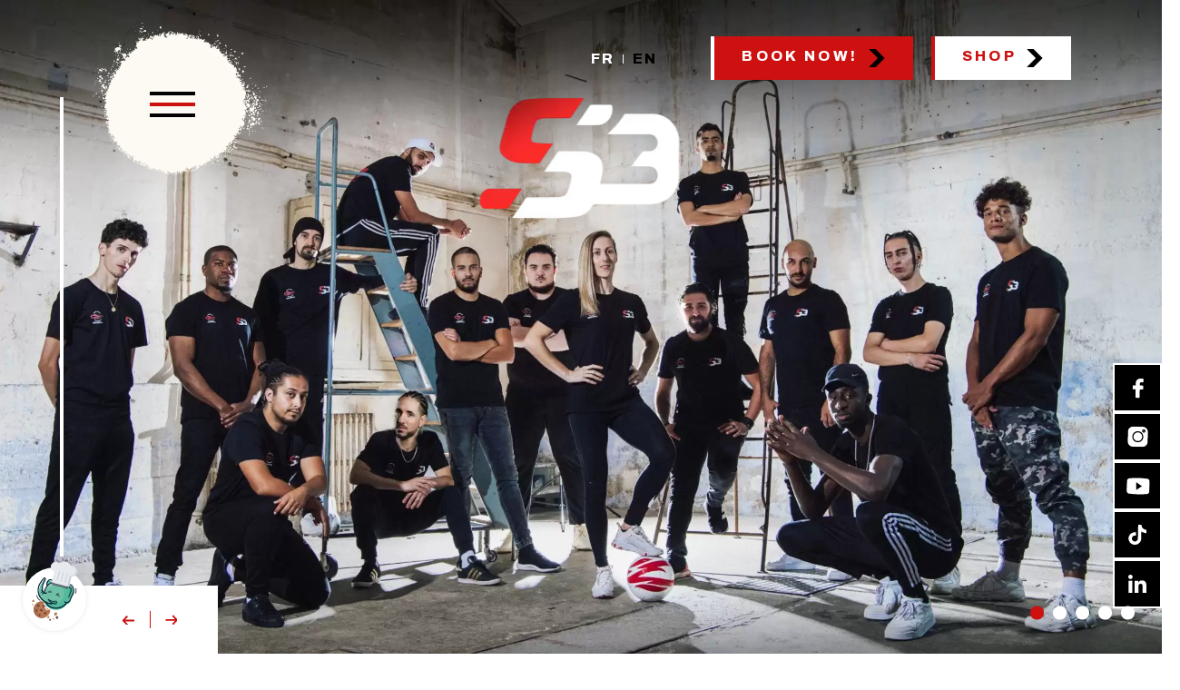

--- FILE ---
content_type: text/html; charset=UTF-8
request_url: https://www.s3freestyle.fr/
body_size: 49499
content:
<!DOCTYPE html>
<html lang="fr">
    <head>
        
        <meta charset="utf-8">
        <title>Animations Foot Freestyle, basket, Panna â€¢ S3 Freestyle </title>
        <meta name="viewport" content="initial-scale=1">
        <meta name="robots" content="" />
        <meta property="og:url" content="https://www.s3freestyle.fr/" /><meta name="twitter:url" content="https://www.s3freestyle.fr/" /><meta property="og:image" content="https://www.s3freestyle.fr/filesmanager/images/logo.webp" /><meta name="twitter:image" content="https://www.s3freestyle.fr/filesmanager/images/logo.webp" /><meta property="og:title" content="Animations Foot Freestyle, basket, Panna â€¢ S3 Freestyle " /><meta name="twitter:title" content="Animations Foot Freestyle, basket, Panna â€¢ S3 Freestyle " /><meta name="twitter:card" content="summary" /><meta property="og:type" content="siteweb" /><meta property="og:site_name" content="https://www.s3freestyle.fr" />
            <meta property="og:description" content="S3 Freestyle est une société dédiée à la création et l'organisation de spectacles et shows sportifs à travers le monde. Notre équipe d'artistes mondialement reconnu est spécialisée dans le show football et basket freestyle, la création de contenu et la production audiovisuelle." />
            <meta name="twitter:description" content="S3 Freestyle est une société dédiée à la création et l'organisation de spectacles et shows sportifs à travers le monde. Notre équipe d'artistes mondialement reconnu est spécialisée dans le show football et basket freestyle, la création de contenu et la production audiovisuelle." />
            <meta name="description" content="S3 Freestyle est une société dédiée à la création et l'organisation de spectacles et shows sportifs à travers le monde. Notre équipe d'artistes mondialement reconnu est spécialisée dans le show football et basket freestyle, la création de contenu et la production audiovisuelle." />
            <meta property="og:locale" content="fr_FR" /><link rel="shortcut icon" type="image/x-icon" href="https://www.s3freestyle.fr/filesmanager/images/favicon.webp" /><link rel="canonical" href="https://www.s3freestyle.fr/">        <script>
var PAGE = {
    title:      'Accueil',
    url:        'https://www.s3freestyle.fr/'
};
var SITE = {
    url:        'https://www.s3freestyle.fr',
    domain:     's3freestyle.fr',
    debugMode:  'false',
    modeHook:   'false',
    animationStartPoint:   '20',
    animationMobile:   1,
    lang: 'fr'
};
</script>        <script src="https://www.google.com/recaptcha/api.js?render=6LcnkzohAAAAAAeG1CYNbbQPbBXxNtAxcnSANrTh"></script><script src="https://www.s3freestyle.fr/jsminifier.php?list=js/common/cookies.js|1"></script>
        <style>.gs-custom-style-defaut{font-family:Archivo;letter-spacing:0.025;font-size:18px;font-weight:400;color:#FFFFFF;line-height:26px;text-transform:none;font-style:normal;}.gs-custom-txt-rouge-900{font-family:Archivo;letter-spacing:0.005;font-size:40px;font-weight:900;color:#CD1010;line-height:44px;text-transform:none;font-style:normal;}.gs-custom-texte-moyen{font-family:Archivo;letter-spacing:0.025;font-size:24px;font-weight:600;color:#000000;line-height:142%;text-transform:none;font-style:normal;}.gs-custom-texte-rouge-700-25px{font-family:Archivo;letter-spacing:0.025;font-size:25px;font-weight:700;color:#CD1010;line-height:38px;text-transform:none;font-style:normal;}.gs-custom-texte-rouge{font-family:Archivo;letter-spacing:0.025;font-size:18px;font-weight:400;color:#CD1010;line-height:26px;text-transform:none;font-style:normal;}.gs-custom-texte-noir-700-25px{font-family:Archivo;letter-spacing:0.025;font-size:25px;font-weight:700;color:#000000;line-height:38px;text-transform:none;font-style:normal;}.gs-custom-texte-noir{font-family:Archivo;letter-spacing:0.025;font-size:18px;font-weight:400;color:#000000;line-height:26px;text-transform:none;font-style:normal;}.gs-custom-city-w-icon{font-family:Archivo;letter-spacing:0.025;font-size:20px;font-weight:600;color:#FFFFFF;line-height:24px;text-transform:none;font-style:normal;}.gs-custom-titre-tag{font-family:BlowBrush;letter-spacing:0.045em;font-size:40px;font-weight:400;color:#FFFFFF;line-height:40px;text-transform:uppercase;font-style:normal;}html{--clr-blanc:#FFFFFF;--clr-noir:#000000;--clr-rouge:#CD1010;}.gs-custom-btn-primary{appearance:none;font-family:Archivo;font-size:16px;line-height:16px;font-weight:800;letter-spacing:normal;color:#000000;text-transform:uppercase;transition:none;font-style:normal;border:0px solid #CD1010;border-radius:0px;padding:20px 30px 20px 30px;background:#FFFFFF;display:inline-flex;vertical-align:top;text-decoration:none !important;cursor:pointer;margin:auto;width:auto;height:auto;}.gs-custom-btn-primary span, .gs-custom-btn-primary label{order:0;margin:auto;pointer-events:none;}.gs-custom-btn-primary:hover{color:#000000;border-color:#CD1010;background:#CD1010;}.gs-custom-btn-primary:hover span, .gs-custom-btn-primary:hover label{color:#000000;}.gs-custom-btn-primary:before{background-image:url(https://www.s3freestyle.fr/filesmanager/images/btn-primary-icon.svg);width:20px;height:20px;background-size:100% auto;background-repeat:no-repeat;background-position:center;content:"";transition:none;order:1;margin:auto auto auto 10px;}.gs-custom-btn-primary:hover:before{}.gs-custom-btn-secondary{appearance:none;font-family:Archivo;font-size:16px;line-height:16px;font-weight:800;letter-spacing:normal;color:#FFFFFF;text-transform:uppercase;transition:none;font-style:normal;border:0;border-radius:0px;padding:14px 30px 14px 30px;background:#CD1010;display:inline-flex;vertical-align:top;text-decoration:none !important;cursor:pointer;margin:auto;width:auto;height:auto;}.gs-custom-btn-secondary span, .gs-custom-btn-secondary label{order:0;margin:auto;pointer-events:none;}.gs-custom-btn-secondary:hover{color:#CD1010;border-color:#000000;background:#FFFFFF;}.gs-custom-btn-secondary:hover span, .gs-custom-btn-secondary:hover label{color:#CD1010;}.gs-custom-btn-secondary:before{background-image:url(https://www.s3freestyle.fr/filesmanager/images/btn-primary-icon.svg);width:20px;height:20px;background-size:100% auto;background-repeat:no-repeat;background-position:center;content:"";transition:none;order:1;margin:auto auto auto 10px;}.gs-custom-btn-secondary:hover:before{}</style><link type="text/css" rel="stylesheet" href="https://www.s3freestyle.fr/styles/min/desktop-min.css?id=1769007554" /><link type="text/css" rel="stylesheet" href="https://www.s3freestyle.fr/styles/min/mobile-min.css?id=1769007554" media="screen and (max-width: 768px)" />        
            <!-- HOOK page_head START -->
            
        <script>
            function ga_active()
            {
                console.log('GA Active');
                
                var js = document.createElement('script');
                js.src = 'https://www.googletagmanager.com/gtag/js?id=G-SHRPZKQYLK';
                js.async = true;
                
                document.getElementsByTagName('head')[0].appendChild(js);
                
                window.dataLayer = window.dataLayer || [];
                function gtag(){dataLayer.push(arguments);}
                gtag('js', new Date());
                gtag('config', 'G-SHRPZKQYLK');
            }
        
            ga_active()
        </script>
            <!-- HOOK page_head END -->
            

        <script>function loadScript(a){var b=document.getElementsByTagName("head")[0],c=document.createElement("script");c.type="text/javascript",c.src="https://tracker.metricool.com/resources/be.js",c.onreadystatechange=a,c.onload=a,b.appendChild(c)}loadScript(function(){beTracker.t({hash:"5d2d83ef8866a5770cd8c3b879685ffa"})});</script>
    </head><body class="homepage gs-custom-style-defaut ">
    <div id="main-container">
        
            <!-- HOOK page_body START -->
            <div class="gs-hook" data-hook-name="page_body"><div class="gs-module mod-social_medias_follow_links" data-mod-name="mod social_medias_follow_links"><div class="social-media-follow-links">
    <a class="bt-follow-instagram" href="https://www.instagram.com/s3society_official/?hl=fr" target="_blank" title="Suivez-nous sur Instagram">
                <div class="gs-image image-svg-container">
                <svg width="23" height="24" viewBox="0 0 23 24" fill="none" xmlns="http://www.w3.org/2000/svg">
<g clip-path="url(#clip0_5_948)">
<path d="M18.1569 5.16816C17.8588 5.16143 17.6107 5.39852 17.604 5.69659C17.5973 5.99466 17.8344 6.24271 18.1324 6.24945C18.4305 6.25618 18.6786 6.01913 18.6853 5.72102C18.692 5.4229 18.455 5.17489 18.1569 5.16816Z" fill="white"/>
<path d="M11.6332 7.24302C8.99034 7.18332 6.79164 9.28489 6.73195 11.9277C6.67225 14.5706 8.77382 16.7693 11.4167 16.829C14.0595 16.8887 16.2582 14.7871 16.3179 12.1443C16.3776 9.50145 14.2761 7.30271 11.6332 7.24302Z" fill="white"/>
<path d="M16.8063 1.01487L6.74655 0.787642C3.38034 0.711608 0.579865 3.38837 0.50383 6.75462L0.276606 16.8144C0.200571 20.1806 2.87733 22.981 6.24354 23.0571L16.3033 23.2843C19.6696 23.3603 22.47 20.6836 22.546 17.3174L22.7733 7.25763C22.8493 3.89138 20.1726 1.0909 16.8063 1.01487ZM11.387 18.1441C8.01894 18.068 5.34082 15.266 5.41689 11.898C5.49297 8.52997 8.29491 5.8519 11.6629 5.92797C15.0309 6.00405 17.7091 8.80595 17.633 12.1739C17.557 15.5419 14.755 18.2201 11.387 18.1441ZM18.1026 7.56459C17.0794 7.54148 16.2657 6.69018 16.2888 5.66691C16.3119 4.64365 17.1632 3.82992 18.1865 3.85303C19.2097 3.87614 20.0234 4.72744 20.0003 5.75071C19.9772 6.77397 19.1259 7.5877 18.1026 7.56459Z" fill="white"/>
</g>
<defs>
<clipPath id="clip0_5_948">
<rect width="22.2751" height="22.2751" fill="white" transform="translate(0.641724 0.64975) rotate(1.29395)"/>
</clipPath>
</defs>
</svg>

                </div>
                </a><a class="bt-follow-facebook" href="https://www.facebook.com/S3freestylers/" target="_blank" title="Suivez-nous sur Facebook">
                <div class="gs-image image-svg-container">
                <svg width="13" height="23" viewBox="0 0 13 23" fill="none" xmlns="http://www.w3.org/2000/svg">
<path d="M4.09493 12.8524C4.01373 12.8506 2.22745 12.8102 1.41551 12.7919C0.982471 12.7821 0.850745 12.6198 0.859738 12.2216C0.883721 11.1598 0.908303 10.0715 0.932286 9.00972C0.941879 8.58501 1.10727 8.45596 1.51324 8.46513L4.19266 8.52565C4.19446 8.44601 4.22923 6.90644 4.24542 6.18974C4.2694 5.12796 4.48164 4.12355 5.04392 3.20672C5.63387 2.26396 6.4602 1.64524 7.49706 1.29685C8.17908 1.07323 8.8581 0.982334 9.58885 0.99884L12.2412 1.05875C12.6201 1.06731 12.7789 1.23024 12.7705 1.60187L12.7022 4.62793C12.6938 4.99955 12.5278 5.15515 12.1489 5.14659C11.4181 5.13008 10.6874 5.11358 9.95602 5.12362C9.22527 5.10711 8.83856 5.44363 8.82178 6.18687C8.77672 6.9826 8.7864 7.753 8.76781 8.57587L11.9073 8.64679C12.3404 8.65657 12.4992 8.8195 12.4896 9.24421L12.417 12.4561C12.4074 12.8808 12.2691 13.0105 11.809 13.0001C10.8347 12.9781 8.75068 12.931 8.66949 12.9292L8.47402 21.5826C8.46383 22.0339 8.32491 22.1901 7.83774 22.1791C6.70102 22.1534 5.59136 22.1284 4.45464 22.1027C4.04867 22.0935 3.88987 21.9306 3.89887 21.5324C3.96182 18.7452 4.09313 12.932 4.09493 12.8524Z" fill="white"/>
</svg>

                </div>
                </a><a class="bt-follow-linkedin" href="https://www.linkedin.com/in/s3freestyle/" target="_blank" title="Suivez-nous sur linkedIn">
                <div class="gs-image image-svg-container">
                <svg width="20" height="20" viewBox="0 0 20 20" fill="none" xmlns="http://www.w3.org/2000/svg">
<path d="M20 20V12.675C20 9.075 19.225 6.325 15.025 6.325C13 6.325 11.65 7.425 11.1 8.475H11.05V6.65H7.07495V20H11.225V13.375C11.225 11.625 11.55 9.95 13.7 9.95C15.825 9.95 15.85 11.925 15.85 13.475V19.975H20V20Z" fill="white"/>
<path d="M0.325073 6.65H4.47508V20H0.325073V6.65Z" fill="white"/>
<path d="M2.4 0C1.075 0 0 1.075 0 2.4C0 3.725 1.075 4.82501 2.4 4.82501C3.725 4.82501 4.80001 3.725 4.80001 2.4C4.80001 1.075 3.725 0 2.4 0Z" fill="white"/>
</svg>

                </div>
                </a><a class="bt-follow-youtube" href="https://www.youtube.com/channel/UCivCdsHNTz6QJDrEm5Bdv0A" target="_blank" title="Suivez-nous sur YouTube">
                <div class="gs-image image-svg-container">
                <svg width="27" height="27" viewBox="0 0 27 27" fill="none" xmlns="http://www.w3.org/2000/svg">
<g clip-path="url(#clip0_5_973)">
<path d="M26.4009 7.69525C26.2925 6.57781 25.2664 5.48545 24.1708 5.31747C17.489 4.33355 10.7132 4.1805 3.99586 4.86177C2.89287 4.97978 1.81849 6.025 1.65972 7.13641C1.09442 11.21 1.00497 15.1702 1.38578 19.2643C1.49421 20.3817 2.52028 21.4751 3.61684 21.6421C10.2965 22.626 17.0726 22.779 23.7918 22.0978C24.8938 21.9807 25.9682 20.9345 26.127 19.8231C26.6923 15.7508 26.7818 11.7903 26.4009 7.69525ZM11.6765 17.6744L11.8681 9.19058L18.1351 13.5764L11.6765 17.6744Z" fill="white"/>
</g>
<defs>
<clipPath id="clip0_5_973">
<rect width="25.4573" height="25.4573" fill="white" transform="translate(1.45544 0.466949) rotate(1.29395)"/>
</clipPath>
</defs>
</svg>

                </div>
                </a><a class="bt-follow-tiktok" href="https://www.tiktok.com/@s3society_official?lang=en" target="_blank" title="">
                <div class="gs-image image-svg-container">
                <svg width="24" height="24" viewBox="0 0 24 24" fill="none" xmlns="http://www.w3.org/2000/svg">
<g clip-path="url(#clip0_5_992)">
<path d="M22.0597 6.63C20.7888 6.60129 19.6256 6.15378 18.7 5.42223C17.6384 4.58361 16.8895 3.37171 16.6465 1.98891C16.5864 1.64725 16.5578 1.29542 16.5624 0.935633L12.9319 0.853629L12.7078 10.774L12.5807 16.2077C12.5479 17.6604 11.5741 18.8708 10.2529 19.2744C9.86948 19.3915 9.45711 19.4418 9.02965 19.4087C8.48403 19.3663 7.97581 19.1899 7.53687 18.9137C6.60278 18.326 5.984 17.2841 5.99314 16.1085C6.00723 14.2711 7.52598 12.8071 9.36146 12.8486C9.72378 12.8567 10.0704 12.9238 10.3938 13.0385L10.455 10.3271L10.477 9.35235C10.1346 9.2937 9.78545 9.25927 9.43184 9.25128C7.4228 9.2059 5.52496 9.99856 4.14785 11.4727C3.10699 12.5867 2.4653 14.0235 2.33699 15.5424C2.16877 17.5378 2.85702 19.4538 4.2433 20.8872C4.44699 21.0976 4.66146 21.2935 4.88627 21.4748C6.08082 22.4379 7.55559 22.9786 9.12097 23.014C9.47459 23.0219 9.82488 23.0037 10.1696 22.9606C11.6368 22.777 13.0012 22.1381 14.0897 21.1096C15.4272 19.8461 16.1889 18.1456 16.238 16.3186L16.4026 8.20374C17.0159 8.69933 17.6893 9.11316 18.4148 9.43895C19.5431 9.9453 20.7454 10.2162 21.9885 10.2438L22.048 7.60757L22.0701 6.62937C22.071 6.63026 22.0606 6.63002 22.0597 6.63V6.63Z" fill="white"/>
</g>
<defs>
<clipPath id="clip0_5_992">
<rect width="22.2751" height="22.2751" fill="white" transform="translate(1.29431 0.573792) rotate(1.29395)"/>
</clipPath>
</defs>
</svg>

                </div>
                </a></div></div><div class="gs-module mod-cookies_selector" data-mod-name="mod cookies_selector"><div class="cookies-selector"><a class="cookies-selector-button active" onclick="CookieSelector.open()"><span>Gérer les cookies</span></a><div class="cookies-selector-popin"><div class="cookies-selector-popin-container"><div class="cookies-selector-popin-feedback"><div class="cookies-selector-popin-content"><div class="cookies-selector-popin-body"><div class="cookies-selector-popin-title">Choisir, <span>c'est être libre !</span></div><div class="cookies-selector-popin-description">Peu importe votre choix, nous le respectons et nous vous remercions de votre visite sur notre site internet. Nous espérons que vous trouverez les informations que vous recherchez.Bonne visite !</div><p class="cookies-selector-popin-legal-notice"><a href="https://www.s3freestyle.fr/mentions-legales" title="Consulter notre politique de confidentialité." target="_blank">Consulter notre politique de confidentialité.</a></p></div><div class="cookies-selector-popin-actions"><a onclick="CookieSelector.back()" title="Retour">Retour</a><a onclick="CookieSelector.close()" title="Fermer">Fermer</a></div></div></div><div class="cookies-selector-popin-infos"><div class="cookies-selector-popin-content"><div class="cookies-selector-popin-body"><div class="cookies-selector-popin-title">Les Cookies, <span>nous on les aime.</span></div><div class="cookies-selector-popin-description">Nous aimons les Cookies car ils nous permettent de faire des choses incroyables ! Nous respectons votre vie privée alors nous nous efforçons de les utiliser avec soin. Vous nous faites-confiance ?</div><p class="cookies-selector-popin-legal-notice"><a href="https://www.s3freestyle.fr/mentions-legales" title="Consulter notre politique de confidentialité." target="_blank">Consulter notre politique de confidentialité.</a></p></div><div class="cookies-selector-popin-actions"><a onclick="CookieSelector.decline()" title="Refuser">Refuser</a><a onclick="CookieSelector.selection()" title="Choisir">Choisir</a><a class="pre-selection" onclick="CookieSelector.accept()" title="Accepter">Accepter</a></div></div></div><div class="cookies-selector-popin-selection"><div class="cookies-selector-popin-content"><div class="cookies-selector-popin-body"><div class="cookies-selector-popin-title">Chacun ses goûts, <span>faites votre choix.</span></div><div class="cookies-selector-popin-description">Sélectionnez les Cookies qui vous intéressent en cliquant sur les boutons ci-dessous. Lisez bien chaque recette avant de faire votre choix.</div><div class="cookies-selector-popin-list"><div class="cookies-selector-popin-list-item"><div class="cookies-selector-popin-list-item-infos"><div class="selection-item-infos-title">Google Analytics : <span>_ga</span></div><div class="selection-item-infos-description">Les cookies Google Analytics (_ga, _gat et _gid) permettent d'analyser les statistiques de consultation de notre site internet. Ils nous sont utiles pour améliorer la pertinence de nos contenus.</div></div><div class="cookies-selector-popin-list-item-checkbox"><div class="gs-field"><div class="gs-field-container">
                <div class="gs-custombox-container">
                    <div onclick="CustomCheckbox.click(this)" class="gs-custombox switch" data-title="">
                        <input type="radio" id="gs-input-cookie-selection-_ga" name="gs-input-cookie-selection-_ga" onchange="CustomCheckbox.change(this);CookieSelector.select(this)" data-title="" />
                        <a class="gs-custombox-button"></a>
                    </div>
                    </div></div></div></div></div></div><p class="cookies-selector-popin-legal-notice"><a href="https://www.s3freestyle.fr/mentions-legales" title="Consulter notre politique de confidentialité." target="_blank">Consulter notre politique de confidentialité.</a></p></div><div class="cookies-selector-popin-actions"><a onclick="CookieSelector.back()" title="Retour">Retour</a><a onclick="CookieSelector.close()" title="Fermer">Fermer</a><a onclick="CookieSelector.selectAll()" class="pre-selection" title="Tout accepter">Tout accepter</a></div></div></div></div></div></div></div></div>
            <!-- HOOK page_body END -->
            
        <header data-fixed="true" data-attach-value="250">
            
            <!-- HOOK body_header START -->
            <div class="gs-hook" data-hook-name="body_header"></div>
            <!-- HOOK body_header END -->
            
            <div class="gs-container">
                <div class="logo-container">
                    <a class="logo" href="https://www.s3freestyle.fr/" title="S3 Freestyle"><img class="gs-image" src="https://www.s3freestyle.fr/filesmanager/images/logo.webp" width="243" height="236" title="S3 Freestyle"alt="{gs l=main_logo_alt} S3 Freestyle" /></a>
                </div>
                <div class="gs-col-12 actions">
                    
            <!-- HOOK body_header_inside START -->
            <div class="gs-hook" data-hook-name="body_header_inside"><div class="gs-module mod-language_selector" data-mod-name="mod language_selector"><div class="mod-lang-selector" data-detect-language="off"><a onclick="return LangSelector.select(this)" href="https://www.s3freestyle.fr/" data-code="fr" class="mod-lang-item selected"><span>fr</span></a><a onclick="return LangSelector.select(this)" href="https://www.s3freestyle.fr/en/" data-code="en" class="mod-lang-item"><span>en</span></a></div></div></div>
            <!-- HOOK body_header_inside END -->
            
                    <a class="gs-custom-btn-secondary" href="https://www.s3freestyle.fr/contact">Book now!</a>
                    <a class="gs-button gs-custom-btn-primary" href="https://boutique-s3freestyle.fullboutik.com/" target="_blank" rel="external">Shop</a>
                </div>
            </div>
        </header>

        <a id="bt-menu" onclick="mainMenu.open()"><div><span></span><span></span><span></span></div></a>
        <div id="main-menu">
            <div class="menu-bg"></div>
            <div class="menu-animation"></div>
            <div class="menu-container">
                <ul><li><a id="gs-menu-item-nos-shows" href="https://www.s3freestyle.fr/nos-shows" title="Nos shows" data-banner="484"><span>Nos shows</span></a></li><li><a href="https://www.s3freestyle.fr/organisation-evenements-sportifs" title="Création et organisation d'événements sportifs" data-banner=""><span>S3 Tour 2025</span></a></li><li><a href="https://www.s3freestyle.fr/masterclass" title="Master class" data-banner=""><span>Master class</span></a></li><li><a id="gs-menu-item-actualites" href="https://www.s3freestyle.fr/actualites" title="Actualités de la Team S3 Freestyle"><span>Actualités</span></a></li><li><a id="gs-menu-item-agenda" href="https://www.s3freestyle.fr/agenda" title="Agenda de S3 Freestyle" data-total-columns="1" data-miniature-format="16_9_landscape" data-miniature-height="" data-category=""><span>Agenda</span></a></li><li><a id="gs-menu-item-contact" href="https://www.s3freestyle.fr/contact" title="Contact" data-banner="482"><span>Contact</span></a></li></ul>
            </div>
        </div>
        <div id="body">
            <div class="gs-module mod-social_medias_follow_links" data-mod-name="mod social_medias_follow_links"></div>

                        
            <!-- HOOK body_content START -->
            <div class="gs-hook" data-hook-name="body_content"><div class="gs-module mod-breadcrumb" data-mod-name="mod breadcrumb"><div class="breadcrumb">
    
    <div class="breadcrumb-item"><a href="https://www.s3freestyle.fr/">Accueil</a></div>    
</div></div><div class="gs-module mod-dynamic_breadcrumb" data-mod-name="mod dynamic_breadcrumb"><div class="dynamic-breadcrumb">
    <div class="dynamic-breadcrumb-container"></div>
</div>
<script>  
    window.addEventListener('load',
        function()
        {
            new DynamicBreadcrumb();
        }
    );
</script></div></div>
            <!-- HOOK body_content END -->
            
            <div class="page-content gs-wrapper">
                
            <!-- HOOK body_content_inside START -->
            <div class="gs-hook" data-hook-name="body_content_inside"></div>
            <!-- HOOK body_content_inside END -->
            
                
            <div class="gs-page-title">
                <h1><span><p>Création de shows , animations et spectacles de freestyle football et basket</p></span></h1>
                
            </div><div class="gs-section gs-section-full homepage-banner" style="top: 0;"><div class="gs-wrapper gs-wrapper-full"><div class="gs-section-container"><div class="gs-container"><div class="gs-section-content"><div class="gs-component gs-col-12 gs-col-md-12 animate-block" data-type="module" style="clear: both;"><div class="gs-component-container"><div class="gs-module mod-homepage_basic_slider" data-mod-name="mod homepage_basic_slider"><div id="slider" class="homepage-basic-slider" style="height:100vh">
    <div class="homepage-basic-slider-container">
    
            <a class="slider-element">
                <div class="slider-element-informations">
                    <p class="slider-element-title">Slider 1</p>
                    <div class="slider-element-details"></div>
                </div>
                <div class="slider-element-image" style="background-image:url(https://www.s3freestyle.fr/filesmanager/images/slider-4.webp)"></div>
            </a>
            
            <a class="slider-element">
                <div class="slider-element-informations">
                    <p class="slider-element-title">Slider 2</p>
                    <div class="slider-element-details"></div>
                </div>
                <div class="slider-element-image" style="background-image:url(https://www.s3freestyle.fr/filesmanager/images/slider-2.webp)"></div>
            </a>
            
            <a class="slider-element">
                <div class="slider-element-informations">
                    <p class="slider-element-title">Slider 3</p>
                    <div class="slider-element-details"></div>
                </div>
                <div class="slider-element-image" style="background-image:url(https://www.s3freestyle.fr/filesmanager/images/slider-3.webp)"></div>
            </a>
            
            <a class="slider-element">
                <div class="slider-element-informations">
                    <p class="slider-element-title">Slider 4</p>
                    <div class="slider-element-details"></div>
                </div>
                <div class="slider-element-image" style="background-image:url(https://www.s3freestyle.fr/filesmanager/images/slider-1.webp)"></div>
            </a>
            
            <a class="slider-element">
                <div class="slider-element-informations">
                    <p class="slider-element-title">Slider 5</p>
                    <div class="slider-element-details"></div>
                </div>
                <div class="slider-element-image" style="background-image:url(https://www.s3freestyle.fr/filesmanager/images/slider-5.webp)"></div>
            </a>
                </div>
</div>
<script>  
    var homeSlider;
    
    window.addEventListener('load',
        function()
        {
            homeSlider = new BasicSlider('#slider', 'horizontal-superposition', 'fromright', 5000, 1000, false);
        }
    );
</script>
</div></div></div></div></div></div></div></div><div id="prestations" class="gs-section gs-section-full" style="top: 0;"><div class="gs-wrapper"><div class="gs-section-container"><div class="gs-container"><div class="gs-section-content"><div id="nos-prestations" class="gs-component gs-col-12 gs-col-md-12 prestations-container component-to-animate ready from_bottom animate-block" data-breadcrumb-name="Nos prestations" data-type="galery_articles" style="transition-delay: 0ms;transition-duration: 800ms;transition-timing-function: ease-out;clear: both;"><div class="gs-component-container"><div class="gs-component-title"><h2 class="gs-component-h2" title="Nos shows"><p>Nos shows <em>de freestyle, créations de contenus et production audiovisuelle</em></p></h2></div><div class="gs-galery gs-galery-structured"><div class="galery-structured-row gs-container" style="margin-left:-40px;margin-right:-40px;margin-bottom:80px"><a href="https://www.s3freestyle.fr/show-et-animation-freestyle-football" target="_self" class="galery-item gs-col-6" data-link="https://www.s3freestyle.fr/show-et-animation-freestyle-football" style="--item-link:'https://www.s3freestyle.fr/show-et-animation-freestyle-football';padding-left:40px;padding-right:40px;"><div class="galery-item-container"><div class="galery-item-photo no-diaporama format_custom" style="background-image:url(https://www.s3freestyle.fr/filesmanager/images/freestyle-foot.webp);height:280px"></div><div class="galery-item-informations">
                <div class="galery-item-title">Freestyle foot</div>
                
            </div><button class="gs-button galery-item-button">Découvrir</button></div></a><a href="https://www.s3freestyle.fr/show-et-animation-freestyle-basket" target="_self" class="galery-item gs-col-6" data-link="https://www.s3freestyle.fr/show-et-animation-freestyle-basket" style="--item-link:'https://www.s3freestyle.fr/show-et-animation-freestyle-basket';padding-left:40px;padding-right:40px;"><div class="galery-item-container"><div class="galery-item-photo no-diaporama format_custom" style="background-image:url(https://www.s3freestyle.fr/filesmanager/images/freestyle-basket.webp);height:280px"></div><div class="galery-item-informations">
                <div class="galery-item-title">Freestyle basket</div>
                
            </div><button class="gs-button galery-item-button">Découvrir</button></div></a></div><div class="galery-structured-row gs-container" style="margin-left:-40px;margin-right:-40px;margin-bottom:80px"><a href="https://www.s3freestyle.fr/street-player" target="_self" class="galery-item gs-col-6" data-link="https://www.s3freestyle.fr/street-player" style="--item-link:'https://www.s3freestyle.fr/street-player';padding-left:40px;padding-right:40px;"><div class="galery-item-container"><div class="galery-item-photo no-diaporama format_custom" style="background-image:url(https://www.s3freestyle.fr/filesmanager/images/street-player.webp);height:280px"></div><div class="galery-item-informations">
                <div class="galery-item-title">Street player</div>
                
            </div><button class="gs-button galery-item-button">Découvrir</button></div></a><a href="https://www.s3freestyle.fr/speaker-consultant" target="_self" class="galery-item gs-col-6" data-link="https://www.s3freestyle.fr/speaker-consultant" style="--item-link:'https://www.s3freestyle.fr/speaker-consultant';padding-left:40px;padding-right:40px;"><div class="galery-item-container"><div class="galery-item-photo no-diaporama format_custom" style="background-image:url(https://www.s3freestyle.fr/filesmanager/images/speaker-consultant.webp);height:280px"></div><div class="galery-item-informations">
                <div class="galery-item-title">Speaker consultant</div>
                
            </div><button class="gs-button galery-item-button">Découvrir</button></div></a></div><div class="galery-structured-row gs-container" style="margin-left:-40px;margin-right:-40px;margin-bottom:80px"><a href="https://www.s3freestyle.fr/production-audiovisuelle" target="_self" class="galery-item gs-col-6" data-link="https://www.s3freestyle.fr/production-audiovisuelle" style="--item-link:'https://www.s3freestyle.fr/production-audiovisuelle';padding-left:40px;padding-right:40px;"><div class="galery-item-container"><div class="galery-item-photo no-diaporama format_custom" style="background-image:url(https://www.s3freestyle.fr/filesmanager/images/production-audiovisuelle.webp);height:280px"></div><div class="galery-item-informations">
                <div class="galery-item-title">Production audiovisuelle</div>
                
            </div><button class="gs-button galery-item-button">Découvrir</button></div></a></div></div></div></div></div></div></div></div></div><div id="evenementiel-container" class="gs-section gs-section-full" style="top: 0;margin-bottom: 0px;"><div class="gs-wrapper"><div class="gs-section-container"><div class="gs-container"><div class="gs-section-content"><div id="evenementiel" class="gs-component gs-col-12 gs-col-md-12 animate-block" data-breadcrumb-name="Evénementiel" data-type="list_text_image" style="clear: both;"><div class="gs-component-container"><div class="gs-component-title"><h2 class="gs-component-h2" title="S3 tour 2025"><p>S3 tour 2025<em>, show et spectacle freestyle</em></p></h2></div><div class="component-list-container gs-container" style="margin-left:-23.5px;margin-right:-23.5px;"><a href="https://www.s3freestyle.fr/s3-tour" target="_self"class="component-list-item" style="width:33.333333333333%;padding-left:23.5px;padding-right:23.5px;"><div class="component-list-item-container"><div class="component-list-item-image" style=""></div><div class="component-list-item-text">
        <div class="gs-component-text-content">
        <p>S3 <span class="gs-custom-txt-rouge-900">TOUR</span></p><p><span class="gs-custom-btn-primary"><label>Découvrir</label></span></p>
        </div>
        </div></div></a><a href="https://www.s3freestyle.fr/s3-contest" target="_self"class="component-list-item" style="width:33.333333333333%;padding-left:23.5px;padding-right:23.5px;"><div class="component-list-item-container"><div class="component-list-item-image" style=""></div><div class="component-list-item-text">
        <div class="gs-component-text-content">
        <p>S3 <span class="gs-custom-txt-rouge-900">CONTEST</span></p><p><span class="gs-custom-btn-primary"><label>Découvrir</label></span></p>
        </div>
        </div></div></a><a href="https://www.s3freestyle.fr/s3-showtime" target="_self"class="component-list-item" style="width:33.333333333333%;padding-left:23.5px;padding-right:23.5px;"><div class="component-list-item-container"><div class="component-list-item-image" style=""></div><div class="component-list-item-text">
        <div class="gs-component-text-content">
        <p>S3 <span class="gs-custom-txt-rouge-900">SHOWTIME</span></p><p><span class="gs-custom-btn-primary"><label>Découvrir</label></span></p>
        </div>
        </div></div></a></div></div></div></div></div></div></div></div><div id="actualite-agenda" class="gs-section gs-section-full" data-breadcrumb-name="Actualités" style="top: 0;"><div class="gs-wrapper"><div class="gs-section-container"><div class="gs-container"><div class="gs-section-content"><div id="home-actualite" class="gs-component gs-col-6 gs-col-md-6 animate-block" data-type="news" style="clear: both;"><div class="gs-component-container"><div class="gs-component-title"><h2 class="gs-component-h2" title="Actualité"><p>Actualité<em> de la team S3 Freestyle à travers le monde</em></p></h2></div><div class="gs-news"><div class="news-structured-row gs-container"><article class="news-item gs-col-6 no-miniature title-first column"><a href="https://www.s3freestyle.fr/actualites/storm-et-bboy-blackeye-enflamment-la-gare-montparnasse-avec-leur-freestyle-basket-" title="Storm et Bboy Blackeye enflamment la Gare Montparnasse avec leur freestyle basket !"><div class="article-item-details"><time class="full" datetime="2024-11-29 17:24:27" class="article-item-date"><span class="day">29</span><span class="month">11</span><span class="year">2024</span></time><div class="article-item-title">Storm et Bboy Blackeye enflamment la Gare Montparnasse avec leur freestyle basket !</div><div class="article-item-description">La Gare Montparnasse a vibré aux rythmes du basket le 2 août. Storm et Bboy Blackeye, deux figures emblématiques du freestyle basket, ont offert un spectacle époustouflant au cœur de la capitale.</div></div><button class="gs-button article-item-button">Lire</button></a></article><article class="news-item gs-col-6 no-miniature title-first column"><a href="https://www.s3freestyle.fr/actualites/kyle-et-samy-move-masta-enflamment-e-nba-store-de-paris-" title="Kyle et Samy Move Masta enflamment le NBA Store de Paris !"><div class="article-item-details"><time class="full" datetime="2024-11-28 13:58:53" class="article-item-date"><span class="day">28</span><span class="month">11</span><span class="year">2024</span></time><div class="article-item-title">Kyle et Samy Move Masta enflamment le NBA Store de Paris !</div><div class="article-item-description">Le 27 juillet dernier, le NBA Store de Paris a vécu une journée exceptionnelle. Les légendes du freestyle basket, Kyle et Samy Move Masta, ont offert plusieurs démonstrations époustouflantes, marquant ainsi une première pour la Team S3.</div></div><button class="gs-button article-item-button">Lire</button></a></article></div></div><div class="gs-news-actions"><a class="button-view-all" href="https://www.s3freestyle.fr/actualites" title="Voir toutes les actualités">Toutes les actualités</a></div></div></div><div id="home-agenda" class="gs-component gs-col-6 gs-col-md-6 animate-block" data-type="module" style=""><div class="gs-component-container"><div class="gs-component-title"><h2 class="gs-component-h2" title="Agenda"><p>Agenda<em> des spectacles et shows de foot freestyle et autres...</em></p></h2></div><div class="gs-module mod-home_agenda" data-mod-name="mod home_agenda"><div class="simple-agenda">
    
            <div class="actions">
                <a class="button-view-all" href="https://www.s3freestyle.fr/agenda">Tous les événéments</a>
            </div>

    </div></div></div></div></div></div></div></div></div><div id="home-presentation" class="gs-section gs-section-full" data-breadcrumb-name="S3 Freestyle" style="top: 0;"><div class="gs-wrapper"><div class="gs-section-container"><div class="gs-container"><div class="gs-section-content"><div class="gs-component gs-col-6 gs-col-md-6 animate-block" data-type="image" style="clear: both;"><div class="gs-component-container">
            <div class="gs-component-image-container">
                
                <img class="gs-image" src="https://www.s3freestyle.fr/filesmanager/images/home_s3-freestyle.webp" width="817" height="520" title="S3 Freestyle, la team de champions au complet"alt="S3 Freestyle, la team de champions au complet" />
            </div>
            </div></div><div class="gs-component gs-col-6 gs-col-md-6 home-presentation-text animate-block" data-type="text_normal" style=""><div class="gs-component-container"><div class="gs-component-title"><h2 class="gs-component-h2"><p>S3 Freestyle<em>, un mouvement unique au monde</em></p></h2></div>
        <div class="gs-component-text-content">
        <p><strong>Street Style Society, voici la signification du mot S3.</strong></p><p><br></p><p>Créée en 2006 par Séan Garnier, Andréas Cetkovic et Ice The Flow, ces trois pionniers du freestyle ont révolutionné le monde du Freestyle Ball.</p><p>Inspirée par le football, le basketball et la danse, la Team S3 Freestyle a crée un mouvement unique au monde repris par des milliers de personnes sur les cinq continents.</p><p><br></p><p><a class="gs-custom-button" href="https://www.s3freestyle.fr/presentation"><span class="gs-custom-btn-primary"><label>NOUS DECOUVRIR</label></span></a></p>
        </div>
        </div></div></div><div class="gs-section-content"><div class="gs-component gs-col-12 gs-col-md-12 list-stats animate-block" data-type="list_text_image" style="margin-top: 50px;clear: both;"><div class="gs-component-container"><div class="component-list-container gs-container" style="margin-left:-20px;margin-right:-20px;"><div class="component-list-item" style="width:25%;padding-left:20px;padding-right:20px;"><div class="component-list-item-container"><div class="component-list-item-image" style=""><div class="gs-component-image-container"><img class="gs-image" src="https://www.s3freestyle.fr/filesmanager/images/80-millions-de-vues-par-mois.webp" width="150" height="126" title="80 millions de vue par mois"alt="80 millions de vue par mois" /></div></div><div class="component-list-item-text">
        <div class="gs-component-text-content">
        <p class="ql-align-center"><strong>DE VUES</strong></p><p class="ql-align-center">par mois</p>
        </div>
        </div></div></div><div class="component-list-item" style="width:25%;padding-left:20px;padding-right:20px;"><div class="component-list-item-container"><div class="component-list-item-image" style=""><div class="gs-component-image-container"><img class="gs-image" src="https://www.s3freestyle.fr/filesmanager/images/5-millions-de-like-par-mois.webp" width="130" height="112" title="5 millions de like par mois"alt="5 millions de like par mois" /></div></div><div class="component-list-item-text">
        <div class="gs-component-text-content">
        <p class="ql-align-center"><strong>DE LIKES</strong></p><p class="ql-align-center">par mois</p>
        </div>
        </div></div></div><div class="component-list-item" style="width:25%;padding-left:20px;padding-right:20px;"><div class="component-list-item-container"><div class="component-list-item-image" style=""><div class="gs-component-image-container"><img class="gs-image" src="https://www.s3freestyle.fr/filesmanager/images/80-millions-de-followers-tous-reseaux.webp" width="130" height="112" title="20 millions de followers sur tous réseaux sociaux inclu"alt="20 millions de followers sur tous réseaux sociaux inclu" /></div></div><div class="component-list-item-text">
        <div class="gs-component-text-content">
        <p class="ql-align-center"><strong>DE FOLLOWERS</strong></p><p class="ql-align-center">sur tous les réseaux confondus</p>
        </div>
        </div></div></div><div class="component-list-item" style="width:25%;padding-left:20px;padding-right:20px;"><div class="component-list-item-container"><div class="component-list-item-image" style=""><div class="gs-component-image-container"><img class="gs-image" src="https://www.s3freestyle.fr/filesmanager/images/1-ballon-de-perdu-jamais-reproduit.webp" width="130" height="112" title="1 ballon de perdu, jamais reproduite ! "alt="1 ballon de perdu, jamais reproduite ! " /></div></div><div class="component-list-item-text">
        <div class="gs-component-text-content">
        <p class="ql-align-center" style="letter-spacing: 0.45px;"><strong>BALLON DE PERDU</strong></p><p class="ql-align-center" style="letter-spacing: 0.45px;">Une erreur jamais reproduite !</p>
        </div>
        </div></div></div></div></div></div></div><div class="gs-section-content"><div class="gs-component gs-col-12 gs-col-md-12 animate-block" data-type="text_normal" style="clear: both;"><div class="gs-component-container">
        <div class="gs-component-text-content">
        <p class="ql-align-justify"><br></p><p class="ql-align-justify"><span class="gs-custom-titre-tag" style="color: rgb(255, 255, 255);">Le foot freestyle en quelques mots...</span></p><p class="ql-align-justify"><br></p><p class="ql-align-justify">Le football freestyle est une discipline sportive qui consiste à effectuer des acrobaties et des figures avec un ballon de football en utilisant les mains, les pieds, la tête et d'autres parties du corps. Il s'agit d'un sport de performance qui se concentre sur la créativité, l'originalité et la technique pour réaliser des mouvements spéciaux avec le ballon.</p><p class="ql-align-justify"><br></p><p class="ql-align-justify">Les pratiquants de football freestyle sont souvent appelés freestylers et ils utilisent des techniques telles que les roues, les panna, les flips, les tours et les sauts pour effectuer des figures avec le ballon. Il est souvent associé aux performances en solo, mais il existe aussi des compétitions de football freestyle en duo ou en groupe.</p><p class="ql-align-justify">Le football freestyle a émergé dans les années 80 dans les rues et les parcs du monde entier, mais c'est devenu un sport professionnel reconnu ces dernières années, avec des compétitions organisées à travers le monde et des joueurs professionnels qui gagnent des prix et des contrats de sponsoring.</p><p class="ql-align-justify"><br></p><p class="ql-align-justify">En résumé, le football freestyle est une discipline sportive qui consiste à effectuer des acrobaties et des figures avec un ballon de football en utilisant les mains, les pieds, la tête et d'autres parties du corps, mettant l'accent sur la créativité, l'originalité et la technique.</p>
        </div>
        </div></div></div></div></div></div></div>                <img src="https://tracker.metricool.com/c3po.jpg?hash=5d2d83ef8866a5770cd8c3b879685ffa"/>
            </div>
                    </div>
        <footer>
            <section class="reassurance">
                <div class="gs-wrapper">
                    <ul>
                        <li>
                            <img src="https://www.s3freestyle.fr/filesmanager/images/rea_creativite.svg" alt="Créativité">
                            <div class="content">
                                <p class="title">Créativité</p>
                                <p class="description">No limit !</p>
                            </div>
                        </li>
                        <li>
                            <img src="https://www.s3freestyle.fr/filesmanager/images/rea_visibilite.svg" alt="Visibilité">
                            <div class="content">
                                <p class="title">Visibilité</p>
                                <p class="description">Rayonnement international auprès des 10/40 ans</p>
                            </div>
                        </li>
                        <li>
                            <img src="https://www.s3freestyle.fr/filesmanager/images/rea_experience.svg" alt="Expérience">
                            <div class="content">
                                <p class="title">Expérience</p>
                                <p class="description">Depuis 2006, de 150 à 200 prestations réalisées par an</p>
                            </div>
                        </li>
                    </ul>
                </div>
            </section>
            
            <!-- HOOK body_footer START -->
            <div class="gs-hook" data-hook-name="body_footer"></div>
            <!-- HOOK body_footer END -->
            
            <div class="gs-wrapper bottom">
                <div class="gs-container">
                    <div class="gs-col-2 gs-col-md-6 gs-col-xs-12">
                        <a class="logo" href="https://www.s3freestyle.fr/" title="S3 Freestyle">
                            <img src="https://www.s3freestyle.fr/filesmanager/images/logo_footer.webp" alt="S3 Freestyle">
                        </a>
                    </div>
                    <div class="gs-col-3 gs-col-md-6 gs-col-xs-12">
                        <div class="block-contact">
                            <p><i class="icon adress"></i>Levallois-Perret</p>
                            <a href="mailto:info@s3freestyle.fr"><i class="icon mail"></i>info@s3freestyle.fr</a>
                        </div>
                    </div>
                    <div class="gs-col-4 gs-col-md-6 gs-col-xs-12">
                        <ul><li><a href="https://www.s3freestyle.fr/nos-artistes" data-banner="54"><span>Nos artistes</span></a></li><li><a href="https://www.s3freestyle.fr/organisation-evenements-sportifs" title="Création et organisation d'événements sportifs" data-banner=""><span>S3 Tour 2025</span></a></li><li><a id="gs-menu-item-nos-shows" href="https://www.s3freestyle.fr/nos-shows" title="Nos shows" data-banner="484"><span>Nos shows</span></a></li><li><a href="https://www.s3freestyle.fr/masterclass" title="Master class" data-banner=""><span>Master class</span></a></li></ul>
                    </div>
                    <div class="gs-col-3 gs-col-md-6 gs-col-xs-12">
                        
            <!-- HOOK body_footer_inside START -->
            <div class="gs-hook" data-hook-name="body_footer_inside"></div>
            <!-- HOOK body_footer_inside END -->
            
                        <div class="credits">
                            <p>
                                © 2026 - S3 Freestyle - Réalisation
                                <a href="Egami Creation" target="_blank" rel="nofollow" title="Egami Creation, agence de communication et création de site internet à Rouen (76)"><img src="https://www.s3freestyle.fr/themes/default_theme/resources/img/logo_egami_footer.svg" alt="Logo Egami Creation, agence de communication et création de site internet à Rouen (76)"></a>
                            </p>
                        </div>
                        <div class="footer-menu">
                            <ul><li><a id="gs-menu-item-legal_notice" href="https://www.s3freestyle.fr/mentions-legales" title="Mentions légales ??? S3 Freestyle"><span>Mentions légales</span></a></li><li><a id="gs-menu-item-sitemap" href="https://www.s3freestyle.fr/sitemap" title="Plan de site â€¢ S3 Freestyle"><span>Plan du site</span></a></li></ul>
                        </div>
                    </div>
                </div>
            </div>

            <a id="bt-nav-up"></a>
        </footer>
    </div>
</body>
    <script src="https://www.s3freestyle.fr/jsminifier.php?list=js/common/functions.js|1,js/common/forms.js.php|1,js/common/classes.js.php|1,js/common/animations.js|1,modules/homepage_basic_slider/js/basic_slider.js|1,admin7977/js/lib/jquery/jquery.js|0,themes/default_theme/js/lib/transit/transit.js|0,themes/default_theme/js/theme.js|1,themes/default_theme/js/lib/splide/splide.min.js|1,modules/dynamic_breadcrumb/js/dynamic_breadcrumb.js|1,modules/language_selector/js/lang-selector.js|1,modules/cookies_selector/js/cookies_selector.js|1"></script>
    <style>@font-face {font-family:BlowBrush;src:url('https://www.s3freestyle.fr/resources/fonts/blowbrush.ttf') format('truetype')}</style><link rel="preconnect" href="https://fonts.googleapis.com"><link rel="preconnect" href="https://fonts.gstatic.com" crossorigin><link href="https://fonts.googleapis.com/css2?family=Archivo:wght@400;800;900&display=swap" rel="stylesheet"></html>

--- FILE ---
content_type: text/html; charset=utf-8
request_url: https://www.google.com/recaptcha/api2/anchor?ar=1&k=6LcnkzohAAAAAAeG1CYNbbQPbBXxNtAxcnSANrTh&co=aHR0cHM6Ly93d3cuczNmcmVlc3R5bGUuZnI6NDQz&hl=en&v=PoyoqOPhxBO7pBk68S4YbpHZ&size=invisible&anchor-ms=20000&execute-ms=30000&cb=dr807xrpn2n9
body_size: 48661
content:
<!DOCTYPE HTML><html dir="ltr" lang="en"><head><meta http-equiv="Content-Type" content="text/html; charset=UTF-8">
<meta http-equiv="X-UA-Compatible" content="IE=edge">
<title>reCAPTCHA</title>
<style type="text/css">
/* cyrillic-ext */
@font-face {
  font-family: 'Roboto';
  font-style: normal;
  font-weight: 400;
  font-stretch: 100%;
  src: url(//fonts.gstatic.com/s/roboto/v48/KFO7CnqEu92Fr1ME7kSn66aGLdTylUAMa3GUBHMdazTgWw.woff2) format('woff2');
  unicode-range: U+0460-052F, U+1C80-1C8A, U+20B4, U+2DE0-2DFF, U+A640-A69F, U+FE2E-FE2F;
}
/* cyrillic */
@font-face {
  font-family: 'Roboto';
  font-style: normal;
  font-weight: 400;
  font-stretch: 100%;
  src: url(//fonts.gstatic.com/s/roboto/v48/KFO7CnqEu92Fr1ME7kSn66aGLdTylUAMa3iUBHMdazTgWw.woff2) format('woff2');
  unicode-range: U+0301, U+0400-045F, U+0490-0491, U+04B0-04B1, U+2116;
}
/* greek-ext */
@font-face {
  font-family: 'Roboto';
  font-style: normal;
  font-weight: 400;
  font-stretch: 100%;
  src: url(//fonts.gstatic.com/s/roboto/v48/KFO7CnqEu92Fr1ME7kSn66aGLdTylUAMa3CUBHMdazTgWw.woff2) format('woff2');
  unicode-range: U+1F00-1FFF;
}
/* greek */
@font-face {
  font-family: 'Roboto';
  font-style: normal;
  font-weight: 400;
  font-stretch: 100%;
  src: url(//fonts.gstatic.com/s/roboto/v48/KFO7CnqEu92Fr1ME7kSn66aGLdTylUAMa3-UBHMdazTgWw.woff2) format('woff2');
  unicode-range: U+0370-0377, U+037A-037F, U+0384-038A, U+038C, U+038E-03A1, U+03A3-03FF;
}
/* math */
@font-face {
  font-family: 'Roboto';
  font-style: normal;
  font-weight: 400;
  font-stretch: 100%;
  src: url(//fonts.gstatic.com/s/roboto/v48/KFO7CnqEu92Fr1ME7kSn66aGLdTylUAMawCUBHMdazTgWw.woff2) format('woff2');
  unicode-range: U+0302-0303, U+0305, U+0307-0308, U+0310, U+0312, U+0315, U+031A, U+0326-0327, U+032C, U+032F-0330, U+0332-0333, U+0338, U+033A, U+0346, U+034D, U+0391-03A1, U+03A3-03A9, U+03B1-03C9, U+03D1, U+03D5-03D6, U+03F0-03F1, U+03F4-03F5, U+2016-2017, U+2034-2038, U+203C, U+2040, U+2043, U+2047, U+2050, U+2057, U+205F, U+2070-2071, U+2074-208E, U+2090-209C, U+20D0-20DC, U+20E1, U+20E5-20EF, U+2100-2112, U+2114-2115, U+2117-2121, U+2123-214F, U+2190, U+2192, U+2194-21AE, U+21B0-21E5, U+21F1-21F2, U+21F4-2211, U+2213-2214, U+2216-22FF, U+2308-230B, U+2310, U+2319, U+231C-2321, U+2336-237A, U+237C, U+2395, U+239B-23B7, U+23D0, U+23DC-23E1, U+2474-2475, U+25AF, U+25B3, U+25B7, U+25BD, U+25C1, U+25CA, U+25CC, U+25FB, U+266D-266F, U+27C0-27FF, U+2900-2AFF, U+2B0E-2B11, U+2B30-2B4C, U+2BFE, U+3030, U+FF5B, U+FF5D, U+1D400-1D7FF, U+1EE00-1EEFF;
}
/* symbols */
@font-face {
  font-family: 'Roboto';
  font-style: normal;
  font-weight: 400;
  font-stretch: 100%;
  src: url(//fonts.gstatic.com/s/roboto/v48/KFO7CnqEu92Fr1ME7kSn66aGLdTylUAMaxKUBHMdazTgWw.woff2) format('woff2');
  unicode-range: U+0001-000C, U+000E-001F, U+007F-009F, U+20DD-20E0, U+20E2-20E4, U+2150-218F, U+2190, U+2192, U+2194-2199, U+21AF, U+21E6-21F0, U+21F3, U+2218-2219, U+2299, U+22C4-22C6, U+2300-243F, U+2440-244A, U+2460-24FF, U+25A0-27BF, U+2800-28FF, U+2921-2922, U+2981, U+29BF, U+29EB, U+2B00-2BFF, U+4DC0-4DFF, U+FFF9-FFFB, U+10140-1018E, U+10190-1019C, U+101A0, U+101D0-101FD, U+102E0-102FB, U+10E60-10E7E, U+1D2C0-1D2D3, U+1D2E0-1D37F, U+1F000-1F0FF, U+1F100-1F1AD, U+1F1E6-1F1FF, U+1F30D-1F30F, U+1F315, U+1F31C, U+1F31E, U+1F320-1F32C, U+1F336, U+1F378, U+1F37D, U+1F382, U+1F393-1F39F, U+1F3A7-1F3A8, U+1F3AC-1F3AF, U+1F3C2, U+1F3C4-1F3C6, U+1F3CA-1F3CE, U+1F3D4-1F3E0, U+1F3ED, U+1F3F1-1F3F3, U+1F3F5-1F3F7, U+1F408, U+1F415, U+1F41F, U+1F426, U+1F43F, U+1F441-1F442, U+1F444, U+1F446-1F449, U+1F44C-1F44E, U+1F453, U+1F46A, U+1F47D, U+1F4A3, U+1F4B0, U+1F4B3, U+1F4B9, U+1F4BB, U+1F4BF, U+1F4C8-1F4CB, U+1F4D6, U+1F4DA, U+1F4DF, U+1F4E3-1F4E6, U+1F4EA-1F4ED, U+1F4F7, U+1F4F9-1F4FB, U+1F4FD-1F4FE, U+1F503, U+1F507-1F50B, U+1F50D, U+1F512-1F513, U+1F53E-1F54A, U+1F54F-1F5FA, U+1F610, U+1F650-1F67F, U+1F687, U+1F68D, U+1F691, U+1F694, U+1F698, U+1F6AD, U+1F6B2, U+1F6B9-1F6BA, U+1F6BC, U+1F6C6-1F6CF, U+1F6D3-1F6D7, U+1F6E0-1F6EA, U+1F6F0-1F6F3, U+1F6F7-1F6FC, U+1F700-1F7FF, U+1F800-1F80B, U+1F810-1F847, U+1F850-1F859, U+1F860-1F887, U+1F890-1F8AD, U+1F8B0-1F8BB, U+1F8C0-1F8C1, U+1F900-1F90B, U+1F93B, U+1F946, U+1F984, U+1F996, U+1F9E9, U+1FA00-1FA6F, U+1FA70-1FA7C, U+1FA80-1FA89, U+1FA8F-1FAC6, U+1FACE-1FADC, U+1FADF-1FAE9, U+1FAF0-1FAF8, U+1FB00-1FBFF;
}
/* vietnamese */
@font-face {
  font-family: 'Roboto';
  font-style: normal;
  font-weight: 400;
  font-stretch: 100%;
  src: url(//fonts.gstatic.com/s/roboto/v48/KFO7CnqEu92Fr1ME7kSn66aGLdTylUAMa3OUBHMdazTgWw.woff2) format('woff2');
  unicode-range: U+0102-0103, U+0110-0111, U+0128-0129, U+0168-0169, U+01A0-01A1, U+01AF-01B0, U+0300-0301, U+0303-0304, U+0308-0309, U+0323, U+0329, U+1EA0-1EF9, U+20AB;
}
/* latin-ext */
@font-face {
  font-family: 'Roboto';
  font-style: normal;
  font-weight: 400;
  font-stretch: 100%;
  src: url(//fonts.gstatic.com/s/roboto/v48/KFO7CnqEu92Fr1ME7kSn66aGLdTylUAMa3KUBHMdazTgWw.woff2) format('woff2');
  unicode-range: U+0100-02BA, U+02BD-02C5, U+02C7-02CC, U+02CE-02D7, U+02DD-02FF, U+0304, U+0308, U+0329, U+1D00-1DBF, U+1E00-1E9F, U+1EF2-1EFF, U+2020, U+20A0-20AB, U+20AD-20C0, U+2113, U+2C60-2C7F, U+A720-A7FF;
}
/* latin */
@font-face {
  font-family: 'Roboto';
  font-style: normal;
  font-weight: 400;
  font-stretch: 100%;
  src: url(//fonts.gstatic.com/s/roboto/v48/KFO7CnqEu92Fr1ME7kSn66aGLdTylUAMa3yUBHMdazQ.woff2) format('woff2');
  unicode-range: U+0000-00FF, U+0131, U+0152-0153, U+02BB-02BC, U+02C6, U+02DA, U+02DC, U+0304, U+0308, U+0329, U+2000-206F, U+20AC, U+2122, U+2191, U+2193, U+2212, U+2215, U+FEFF, U+FFFD;
}
/* cyrillic-ext */
@font-face {
  font-family: 'Roboto';
  font-style: normal;
  font-weight: 500;
  font-stretch: 100%;
  src: url(//fonts.gstatic.com/s/roboto/v48/KFO7CnqEu92Fr1ME7kSn66aGLdTylUAMa3GUBHMdazTgWw.woff2) format('woff2');
  unicode-range: U+0460-052F, U+1C80-1C8A, U+20B4, U+2DE0-2DFF, U+A640-A69F, U+FE2E-FE2F;
}
/* cyrillic */
@font-face {
  font-family: 'Roboto';
  font-style: normal;
  font-weight: 500;
  font-stretch: 100%;
  src: url(//fonts.gstatic.com/s/roboto/v48/KFO7CnqEu92Fr1ME7kSn66aGLdTylUAMa3iUBHMdazTgWw.woff2) format('woff2');
  unicode-range: U+0301, U+0400-045F, U+0490-0491, U+04B0-04B1, U+2116;
}
/* greek-ext */
@font-face {
  font-family: 'Roboto';
  font-style: normal;
  font-weight: 500;
  font-stretch: 100%;
  src: url(//fonts.gstatic.com/s/roboto/v48/KFO7CnqEu92Fr1ME7kSn66aGLdTylUAMa3CUBHMdazTgWw.woff2) format('woff2');
  unicode-range: U+1F00-1FFF;
}
/* greek */
@font-face {
  font-family: 'Roboto';
  font-style: normal;
  font-weight: 500;
  font-stretch: 100%;
  src: url(//fonts.gstatic.com/s/roboto/v48/KFO7CnqEu92Fr1ME7kSn66aGLdTylUAMa3-UBHMdazTgWw.woff2) format('woff2');
  unicode-range: U+0370-0377, U+037A-037F, U+0384-038A, U+038C, U+038E-03A1, U+03A3-03FF;
}
/* math */
@font-face {
  font-family: 'Roboto';
  font-style: normal;
  font-weight: 500;
  font-stretch: 100%;
  src: url(//fonts.gstatic.com/s/roboto/v48/KFO7CnqEu92Fr1ME7kSn66aGLdTylUAMawCUBHMdazTgWw.woff2) format('woff2');
  unicode-range: U+0302-0303, U+0305, U+0307-0308, U+0310, U+0312, U+0315, U+031A, U+0326-0327, U+032C, U+032F-0330, U+0332-0333, U+0338, U+033A, U+0346, U+034D, U+0391-03A1, U+03A3-03A9, U+03B1-03C9, U+03D1, U+03D5-03D6, U+03F0-03F1, U+03F4-03F5, U+2016-2017, U+2034-2038, U+203C, U+2040, U+2043, U+2047, U+2050, U+2057, U+205F, U+2070-2071, U+2074-208E, U+2090-209C, U+20D0-20DC, U+20E1, U+20E5-20EF, U+2100-2112, U+2114-2115, U+2117-2121, U+2123-214F, U+2190, U+2192, U+2194-21AE, U+21B0-21E5, U+21F1-21F2, U+21F4-2211, U+2213-2214, U+2216-22FF, U+2308-230B, U+2310, U+2319, U+231C-2321, U+2336-237A, U+237C, U+2395, U+239B-23B7, U+23D0, U+23DC-23E1, U+2474-2475, U+25AF, U+25B3, U+25B7, U+25BD, U+25C1, U+25CA, U+25CC, U+25FB, U+266D-266F, U+27C0-27FF, U+2900-2AFF, U+2B0E-2B11, U+2B30-2B4C, U+2BFE, U+3030, U+FF5B, U+FF5D, U+1D400-1D7FF, U+1EE00-1EEFF;
}
/* symbols */
@font-face {
  font-family: 'Roboto';
  font-style: normal;
  font-weight: 500;
  font-stretch: 100%;
  src: url(//fonts.gstatic.com/s/roboto/v48/KFO7CnqEu92Fr1ME7kSn66aGLdTylUAMaxKUBHMdazTgWw.woff2) format('woff2');
  unicode-range: U+0001-000C, U+000E-001F, U+007F-009F, U+20DD-20E0, U+20E2-20E4, U+2150-218F, U+2190, U+2192, U+2194-2199, U+21AF, U+21E6-21F0, U+21F3, U+2218-2219, U+2299, U+22C4-22C6, U+2300-243F, U+2440-244A, U+2460-24FF, U+25A0-27BF, U+2800-28FF, U+2921-2922, U+2981, U+29BF, U+29EB, U+2B00-2BFF, U+4DC0-4DFF, U+FFF9-FFFB, U+10140-1018E, U+10190-1019C, U+101A0, U+101D0-101FD, U+102E0-102FB, U+10E60-10E7E, U+1D2C0-1D2D3, U+1D2E0-1D37F, U+1F000-1F0FF, U+1F100-1F1AD, U+1F1E6-1F1FF, U+1F30D-1F30F, U+1F315, U+1F31C, U+1F31E, U+1F320-1F32C, U+1F336, U+1F378, U+1F37D, U+1F382, U+1F393-1F39F, U+1F3A7-1F3A8, U+1F3AC-1F3AF, U+1F3C2, U+1F3C4-1F3C6, U+1F3CA-1F3CE, U+1F3D4-1F3E0, U+1F3ED, U+1F3F1-1F3F3, U+1F3F5-1F3F7, U+1F408, U+1F415, U+1F41F, U+1F426, U+1F43F, U+1F441-1F442, U+1F444, U+1F446-1F449, U+1F44C-1F44E, U+1F453, U+1F46A, U+1F47D, U+1F4A3, U+1F4B0, U+1F4B3, U+1F4B9, U+1F4BB, U+1F4BF, U+1F4C8-1F4CB, U+1F4D6, U+1F4DA, U+1F4DF, U+1F4E3-1F4E6, U+1F4EA-1F4ED, U+1F4F7, U+1F4F9-1F4FB, U+1F4FD-1F4FE, U+1F503, U+1F507-1F50B, U+1F50D, U+1F512-1F513, U+1F53E-1F54A, U+1F54F-1F5FA, U+1F610, U+1F650-1F67F, U+1F687, U+1F68D, U+1F691, U+1F694, U+1F698, U+1F6AD, U+1F6B2, U+1F6B9-1F6BA, U+1F6BC, U+1F6C6-1F6CF, U+1F6D3-1F6D7, U+1F6E0-1F6EA, U+1F6F0-1F6F3, U+1F6F7-1F6FC, U+1F700-1F7FF, U+1F800-1F80B, U+1F810-1F847, U+1F850-1F859, U+1F860-1F887, U+1F890-1F8AD, U+1F8B0-1F8BB, U+1F8C0-1F8C1, U+1F900-1F90B, U+1F93B, U+1F946, U+1F984, U+1F996, U+1F9E9, U+1FA00-1FA6F, U+1FA70-1FA7C, U+1FA80-1FA89, U+1FA8F-1FAC6, U+1FACE-1FADC, U+1FADF-1FAE9, U+1FAF0-1FAF8, U+1FB00-1FBFF;
}
/* vietnamese */
@font-face {
  font-family: 'Roboto';
  font-style: normal;
  font-weight: 500;
  font-stretch: 100%;
  src: url(//fonts.gstatic.com/s/roboto/v48/KFO7CnqEu92Fr1ME7kSn66aGLdTylUAMa3OUBHMdazTgWw.woff2) format('woff2');
  unicode-range: U+0102-0103, U+0110-0111, U+0128-0129, U+0168-0169, U+01A0-01A1, U+01AF-01B0, U+0300-0301, U+0303-0304, U+0308-0309, U+0323, U+0329, U+1EA0-1EF9, U+20AB;
}
/* latin-ext */
@font-face {
  font-family: 'Roboto';
  font-style: normal;
  font-weight: 500;
  font-stretch: 100%;
  src: url(//fonts.gstatic.com/s/roboto/v48/KFO7CnqEu92Fr1ME7kSn66aGLdTylUAMa3KUBHMdazTgWw.woff2) format('woff2');
  unicode-range: U+0100-02BA, U+02BD-02C5, U+02C7-02CC, U+02CE-02D7, U+02DD-02FF, U+0304, U+0308, U+0329, U+1D00-1DBF, U+1E00-1E9F, U+1EF2-1EFF, U+2020, U+20A0-20AB, U+20AD-20C0, U+2113, U+2C60-2C7F, U+A720-A7FF;
}
/* latin */
@font-face {
  font-family: 'Roboto';
  font-style: normal;
  font-weight: 500;
  font-stretch: 100%;
  src: url(//fonts.gstatic.com/s/roboto/v48/KFO7CnqEu92Fr1ME7kSn66aGLdTylUAMa3yUBHMdazQ.woff2) format('woff2');
  unicode-range: U+0000-00FF, U+0131, U+0152-0153, U+02BB-02BC, U+02C6, U+02DA, U+02DC, U+0304, U+0308, U+0329, U+2000-206F, U+20AC, U+2122, U+2191, U+2193, U+2212, U+2215, U+FEFF, U+FFFD;
}
/* cyrillic-ext */
@font-face {
  font-family: 'Roboto';
  font-style: normal;
  font-weight: 900;
  font-stretch: 100%;
  src: url(//fonts.gstatic.com/s/roboto/v48/KFO7CnqEu92Fr1ME7kSn66aGLdTylUAMa3GUBHMdazTgWw.woff2) format('woff2');
  unicode-range: U+0460-052F, U+1C80-1C8A, U+20B4, U+2DE0-2DFF, U+A640-A69F, U+FE2E-FE2F;
}
/* cyrillic */
@font-face {
  font-family: 'Roboto';
  font-style: normal;
  font-weight: 900;
  font-stretch: 100%;
  src: url(//fonts.gstatic.com/s/roboto/v48/KFO7CnqEu92Fr1ME7kSn66aGLdTylUAMa3iUBHMdazTgWw.woff2) format('woff2');
  unicode-range: U+0301, U+0400-045F, U+0490-0491, U+04B0-04B1, U+2116;
}
/* greek-ext */
@font-face {
  font-family: 'Roboto';
  font-style: normal;
  font-weight: 900;
  font-stretch: 100%;
  src: url(//fonts.gstatic.com/s/roboto/v48/KFO7CnqEu92Fr1ME7kSn66aGLdTylUAMa3CUBHMdazTgWw.woff2) format('woff2');
  unicode-range: U+1F00-1FFF;
}
/* greek */
@font-face {
  font-family: 'Roboto';
  font-style: normal;
  font-weight: 900;
  font-stretch: 100%;
  src: url(//fonts.gstatic.com/s/roboto/v48/KFO7CnqEu92Fr1ME7kSn66aGLdTylUAMa3-UBHMdazTgWw.woff2) format('woff2');
  unicode-range: U+0370-0377, U+037A-037F, U+0384-038A, U+038C, U+038E-03A1, U+03A3-03FF;
}
/* math */
@font-face {
  font-family: 'Roboto';
  font-style: normal;
  font-weight: 900;
  font-stretch: 100%;
  src: url(//fonts.gstatic.com/s/roboto/v48/KFO7CnqEu92Fr1ME7kSn66aGLdTylUAMawCUBHMdazTgWw.woff2) format('woff2');
  unicode-range: U+0302-0303, U+0305, U+0307-0308, U+0310, U+0312, U+0315, U+031A, U+0326-0327, U+032C, U+032F-0330, U+0332-0333, U+0338, U+033A, U+0346, U+034D, U+0391-03A1, U+03A3-03A9, U+03B1-03C9, U+03D1, U+03D5-03D6, U+03F0-03F1, U+03F4-03F5, U+2016-2017, U+2034-2038, U+203C, U+2040, U+2043, U+2047, U+2050, U+2057, U+205F, U+2070-2071, U+2074-208E, U+2090-209C, U+20D0-20DC, U+20E1, U+20E5-20EF, U+2100-2112, U+2114-2115, U+2117-2121, U+2123-214F, U+2190, U+2192, U+2194-21AE, U+21B0-21E5, U+21F1-21F2, U+21F4-2211, U+2213-2214, U+2216-22FF, U+2308-230B, U+2310, U+2319, U+231C-2321, U+2336-237A, U+237C, U+2395, U+239B-23B7, U+23D0, U+23DC-23E1, U+2474-2475, U+25AF, U+25B3, U+25B7, U+25BD, U+25C1, U+25CA, U+25CC, U+25FB, U+266D-266F, U+27C0-27FF, U+2900-2AFF, U+2B0E-2B11, U+2B30-2B4C, U+2BFE, U+3030, U+FF5B, U+FF5D, U+1D400-1D7FF, U+1EE00-1EEFF;
}
/* symbols */
@font-face {
  font-family: 'Roboto';
  font-style: normal;
  font-weight: 900;
  font-stretch: 100%;
  src: url(//fonts.gstatic.com/s/roboto/v48/KFO7CnqEu92Fr1ME7kSn66aGLdTylUAMaxKUBHMdazTgWw.woff2) format('woff2');
  unicode-range: U+0001-000C, U+000E-001F, U+007F-009F, U+20DD-20E0, U+20E2-20E4, U+2150-218F, U+2190, U+2192, U+2194-2199, U+21AF, U+21E6-21F0, U+21F3, U+2218-2219, U+2299, U+22C4-22C6, U+2300-243F, U+2440-244A, U+2460-24FF, U+25A0-27BF, U+2800-28FF, U+2921-2922, U+2981, U+29BF, U+29EB, U+2B00-2BFF, U+4DC0-4DFF, U+FFF9-FFFB, U+10140-1018E, U+10190-1019C, U+101A0, U+101D0-101FD, U+102E0-102FB, U+10E60-10E7E, U+1D2C0-1D2D3, U+1D2E0-1D37F, U+1F000-1F0FF, U+1F100-1F1AD, U+1F1E6-1F1FF, U+1F30D-1F30F, U+1F315, U+1F31C, U+1F31E, U+1F320-1F32C, U+1F336, U+1F378, U+1F37D, U+1F382, U+1F393-1F39F, U+1F3A7-1F3A8, U+1F3AC-1F3AF, U+1F3C2, U+1F3C4-1F3C6, U+1F3CA-1F3CE, U+1F3D4-1F3E0, U+1F3ED, U+1F3F1-1F3F3, U+1F3F5-1F3F7, U+1F408, U+1F415, U+1F41F, U+1F426, U+1F43F, U+1F441-1F442, U+1F444, U+1F446-1F449, U+1F44C-1F44E, U+1F453, U+1F46A, U+1F47D, U+1F4A3, U+1F4B0, U+1F4B3, U+1F4B9, U+1F4BB, U+1F4BF, U+1F4C8-1F4CB, U+1F4D6, U+1F4DA, U+1F4DF, U+1F4E3-1F4E6, U+1F4EA-1F4ED, U+1F4F7, U+1F4F9-1F4FB, U+1F4FD-1F4FE, U+1F503, U+1F507-1F50B, U+1F50D, U+1F512-1F513, U+1F53E-1F54A, U+1F54F-1F5FA, U+1F610, U+1F650-1F67F, U+1F687, U+1F68D, U+1F691, U+1F694, U+1F698, U+1F6AD, U+1F6B2, U+1F6B9-1F6BA, U+1F6BC, U+1F6C6-1F6CF, U+1F6D3-1F6D7, U+1F6E0-1F6EA, U+1F6F0-1F6F3, U+1F6F7-1F6FC, U+1F700-1F7FF, U+1F800-1F80B, U+1F810-1F847, U+1F850-1F859, U+1F860-1F887, U+1F890-1F8AD, U+1F8B0-1F8BB, U+1F8C0-1F8C1, U+1F900-1F90B, U+1F93B, U+1F946, U+1F984, U+1F996, U+1F9E9, U+1FA00-1FA6F, U+1FA70-1FA7C, U+1FA80-1FA89, U+1FA8F-1FAC6, U+1FACE-1FADC, U+1FADF-1FAE9, U+1FAF0-1FAF8, U+1FB00-1FBFF;
}
/* vietnamese */
@font-face {
  font-family: 'Roboto';
  font-style: normal;
  font-weight: 900;
  font-stretch: 100%;
  src: url(//fonts.gstatic.com/s/roboto/v48/KFO7CnqEu92Fr1ME7kSn66aGLdTylUAMa3OUBHMdazTgWw.woff2) format('woff2');
  unicode-range: U+0102-0103, U+0110-0111, U+0128-0129, U+0168-0169, U+01A0-01A1, U+01AF-01B0, U+0300-0301, U+0303-0304, U+0308-0309, U+0323, U+0329, U+1EA0-1EF9, U+20AB;
}
/* latin-ext */
@font-face {
  font-family: 'Roboto';
  font-style: normal;
  font-weight: 900;
  font-stretch: 100%;
  src: url(//fonts.gstatic.com/s/roboto/v48/KFO7CnqEu92Fr1ME7kSn66aGLdTylUAMa3KUBHMdazTgWw.woff2) format('woff2');
  unicode-range: U+0100-02BA, U+02BD-02C5, U+02C7-02CC, U+02CE-02D7, U+02DD-02FF, U+0304, U+0308, U+0329, U+1D00-1DBF, U+1E00-1E9F, U+1EF2-1EFF, U+2020, U+20A0-20AB, U+20AD-20C0, U+2113, U+2C60-2C7F, U+A720-A7FF;
}
/* latin */
@font-face {
  font-family: 'Roboto';
  font-style: normal;
  font-weight: 900;
  font-stretch: 100%;
  src: url(//fonts.gstatic.com/s/roboto/v48/KFO7CnqEu92Fr1ME7kSn66aGLdTylUAMa3yUBHMdazQ.woff2) format('woff2');
  unicode-range: U+0000-00FF, U+0131, U+0152-0153, U+02BB-02BC, U+02C6, U+02DA, U+02DC, U+0304, U+0308, U+0329, U+2000-206F, U+20AC, U+2122, U+2191, U+2193, U+2212, U+2215, U+FEFF, U+FFFD;
}

</style>
<link rel="stylesheet" type="text/css" href="https://www.gstatic.com/recaptcha/releases/PoyoqOPhxBO7pBk68S4YbpHZ/styles__ltr.css">
<script nonce="f4uMhBJ-UpK_WC3dJeLPfg" type="text/javascript">window['__recaptcha_api'] = 'https://www.google.com/recaptcha/api2/';</script>
<script type="text/javascript" src="https://www.gstatic.com/recaptcha/releases/PoyoqOPhxBO7pBk68S4YbpHZ/recaptcha__en.js" nonce="f4uMhBJ-UpK_WC3dJeLPfg">
      
    </script></head>
<body><div id="rc-anchor-alert" class="rc-anchor-alert"></div>
<input type="hidden" id="recaptcha-token" value="[base64]">
<script type="text/javascript" nonce="f4uMhBJ-UpK_WC3dJeLPfg">
      recaptcha.anchor.Main.init("[\x22ainput\x22,[\x22bgdata\x22,\x22\x22,\[base64]/[base64]/[base64]/[base64]/[base64]/[base64]/KGcoTywyNTMsTy5PKSxVRyhPLEMpKTpnKE8sMjUzLEMpLE8pKSxsKSksTykpfSxieT1mdW5jdGlvbihDLE8sdSxsKXtmb3IobD0odT1SKEMpLDApO08+MDtPLS0pbD1sPDw4fFooQyk7ZyhDLHUsbCl9LFVHPWZ1bmN0aW9uKEMsTyl7Qy5pLmxlbmd0aD4xMDQ/[base64]/[base64]/[base64]/[base64]/[base64]/[base64]/[base64]\\u003d\x22,\[base64]\\u003d\\u003d\x22,\x22bVtVw74Rwow6wr7Di8KOw7fDlW5Gw7EKw4HDhh07dMOFwpx/VMKlIkbCswrDsEorUMKfTV7CoRJkIMKnOsKNw7zCuwTDqF8HwqEEwqxBw7Nkw7rDjMO1w6/Dq8K/fBfDoBo2U0BrFxI+wrpfwokcwpdGw5tyPh7CtifCpcK0wosgw6Niw4fCu1QAw4bCoBnDm8Kaw7nClErDqRnCuMOdFRtXM8OHw6VDwqjCtcOOwoEtwrZLw6ExSMORwrXDq8KANHrCkMOnwrk1w5rDmTwGw6rDn8KEGEQzfznCsDN9cMOFW1zDrMKQwqzCrz/Cm8OYw6nCrcKowpItVMKUZ8K8O8OZwqrDg1J2wpRQwp/Ct2kNEsKaZ8KyVijCsGojJsKVwoDDrMOrHggWPU3CjVXCvnbCpV4kO8O2fMOlV1rCqGTDqRnDt2HDmMOndcOCwqLCtsOtwrV4BDzDj8OSLMOfwpHCs8K8EsK/RRBteEDDjsOzD8O/I2wyw7xZw6HDtToFw6HDlsK+wrguw5ogcn4pDgpgwpphwq/ChWU7YcKjw6rCrRAJPArDoAZPAMKFbcOJfzTDi8OGwpAiK8KVLglNw7Ezw7XDt8OKBTXDq1fDjcKyIXgAw7TCtcKfw5vCtMOKwqXCv0QGwq/CizzCgcOXFENZXSk5wrbCicOkw7vChcKCw4EESx5zcEUWwpPCq2HDtlrChcOuw4vDlsKMX2jDklXCmMOUw4rDtcKewoEqKRXClhosGiDCv8OEGHvCk1rCu8OBwr3Ch0kjeQlCw77DoV3CsghHCW9mw5TDvRd/[base64]/CgwXCmcKtE8O2V1nDscOua8K+KMOOw4Fqwo/CgMOiYwgoVcOUdxE7w6d+w4RrYzYNWcOsUxNOYsKTNxvDqm7Cg8KNw7R3w73CosKFw4PCmsK3Um4jwohsd8KnIi3DhsKLwoNKYwtZwofCpjPDjBIUIcOnwqNPwq1GasK/TMODwpvDh0c9ZzleY3zDh1DClkzCgcONwrbDucKKFcK8AU1EwojDvDomJMKsw7bChmw6NUvCnB5swq17IsKrChHDtcOoA8KwUyV0SycGMsOmCTPCncOVw5M/[base64]/Dh8OMwoDDmRJ9w4LCkmY/w4PDnE12wo3Dr2tRwrNBMh7CnUrDn8Kvwo3CpMKdwpxTw6DClMK1Z23DjcK/[base64]/CskzDkMKuwoHDs8K0BMKAZFA+OgIoZFJ7wrwfI37Ck8Oxwo9JFy0yw4AacW3Cg8OUw67Cg3fDhMK9dMOcM8KYwqJHacOsUxErXmURYGDDtCLDqsKCRMKsw5DCt8KDfy/Co8K7UE3DjcOMHRcWNMKAfsOTwojDkxfDrcKdw43DgsOmwrvDg19ONSF8wqsXUgrDv8Kkw5A7w6Usw7gLwrbDvMK4DHofw5ZFw4DCnVDDssKMG8OBNMOWwpjCnsK8Y1YQwowSa3N/M8K4w7PCpyTDvMK4wpQIecKFEgMSw7bDo1zDjwvCjkrCtcO7wr5NWcOlwqrClsKQQ8OIwoV/w7LClETDosOnU8KYwrM3wr1maF0cwrLCl8OWCmBAwqVpw63CgX1hw5oBDjMSw4wiw73DpcKEOwYdbhLCs8OlwoVvUMKOwonDs8OSNMK/fMODKMKUIRLCqcK1wovCncODJgtOQ1DCj3pIwqXCoSrClcOxM8KKJ8OjVAN2NMK2wovDgsOlwrIJKsORIcKfQcK9c8KLwrJNw78ow4nCsxESwobDtCN7wr/[base64]/PRoIYMKKACRpYh8QWRfDmCkzw5DCs1AiKcKiMcOpw6/CvV3CmGwQwrQZZMOFMgF0wptVG3XDtMKnw6J4wrxhV2LDl0kOXMKpw4NOE8OxDGDCisK2wo/CuyzDtcOSwrl5w51WcsOMR8Kyw5DDm8KdajjCgsO+w7LCpcOnHh3Cg0/DlyV7wr4XwpPCqsOVQXDDuSLCmsO6LwbCpsOdwqZIBsOZw7oZw4MbJBwJRcKwAEDChMOTw4l4w7DCrMKnw7wGJgbDtX7CkT1Yw4AUw7A1JQIIw79eVSHDtzUgw5zDhcKdVB5+wp5Ew6IMwqLDnjXCqh3DmsOnw53DlsKCKyd5R8Kawp/DvgXDjQUZIcO/PcOhw7sbLsOdwrXCqcKuwoDDiMOnMSd+YUDDqXvCscKPwqvCpgoUwp3CuMODBSjCpcKVXsOuNMOSwrrDjyDCtz1DU3fCpktAwpDCmg5vUMKGLMKMRVPDpEfCjEUUc8O4H8K/wqXCkHsNw5nCscK+wrhuJwDCmFFuHCfDpxomwoTDiHnCn0fCoSlOw5k1wqDCpXgOPk8BVsKSMkgHaMO3woAhwpITw6lQwrArYCjDgjUyA8Oya8KBw4/Cm8Okw6LDrG0SVcOQw74IcMOzE0F/dg85wqE4wp54wr3DusKCOMOEw7fDssO+TDNIOHLDiMObwogkw50/wr7CnhPCm8KQwq1QwqPCv3bCkcOmPCQwHFHDlMOtXAsQwqnDowLCvMKYw79ubU8hwrNlJMKhR8OCw6YIwoUYL8Kkw5bCnsOLGMKxwqdjGTvDlWpNBsKreh/CuFsVwrXCoFkjw4d3FMKRX2bCqRLDqsOFP3HCgVI/w7pUT8KdJMKzaXQ5TVTCiVPCtcK/dFDCuG7DjmAHC8Kpw50Sw5bCosOKTzRuGmwVRcOvw5HDtcORwrfDllduw5FVaTfCtsO6FzrDrcO2wrlTAMODwrDDiDwYQcK3MgTDsTTCtcKgSHRuw6p4TkXDtQMAwqPCt1vCmHp6woNTwq3DiiQLAcOVAMOrwoN4wq4uwqEKwrTDlMKIwqfCvj/[base64]/Co8KYBE/DssKXwoNKR8OhwqHDh8OQw5bCg8KzwpvChXTCv3HDhsOmVHHChMOBFj/[base64]/CnsOdw5hRUCdXwo7DjHsawoknZcO9w73Dsntbw7XDv8KFAMKQDwXCkQrDtiIow5hywpIjUcObX0dkwqHCk8OiwpjDrcOhwqTDhsO+NMKKQMK5wrvCqcKxwofDtsObDsO8wpoJwqNNeMOKw6jCi8Kvw7TCqsK6woXClgliw4/Cv3FVU3bDsC/CoyEAwqrCkMOuH8O2wr/DhMK/w6oOeWbCkRnCo8KYwrHCpD07wpUxfMOPw5XCksKrwpjCjMKnZ8O7KsKgwprDqsONw5TCiSrCqkEyw7PDiA/DiHR2w5jCsjIDwpDDiWlWwofCt0bDiGnDg8KwHsO6CsKRQMKbw4MPwrbDpVbCmsOzw5sVw6QqOxUhwq5HHF1qw7kewrZuw613w7bCq8OzYsOQwqrCh8ObEsO/NgEqPcKJdx/DjWzDjh/Ci8KJDMOHOMOSwr0tw6LCjnTCgMOvw6bCgMOpdRlMwpt7w7zDgMK4wq56LCx6BsK8UjLCg8OJRlLDo8K/FMK/S2HDljIMZ8Kjw7XCnDfDrsOuSWwhwoQBwo8Nwrt/JkgfwrEuw7nDi3VoXMOPY8KTw5xuW3wRB2bCjkwnwrPDtE3Dm8KJdW3CvcONIMOmw4nCk8K9BMOTD8KSH1TCssOWGDRpw78lZ8KoMsOHwofDnxssNlbDqA4kw4pSwogHY1cMGMKGcsKswq8uw5kEw4xxWMKQwqxDw5l3QMKULsKOwpQtwo7CtcOuOhN1Gz/ClMOwwqTDkMK1w6nDmcKAwqBmK2vCusOBfsOOwrPCpyxKesO5w4lUfVPCtsOhwr/DsCfDv8K1NCXDjgTChGlrRcORCBnDl8OFw7AUw7nDt0M/L2U9B8OCwoYTU8Ozw6IQTG3Ci8KucEDClcOFw49Owo/Dn8Kvw5djZi0Yw5jCvTADw4BrWAcIw4LDv8KLw7DDkcK3wqoRwpLCgmw5wp7ClsKYNsOmw6N6MsOPXUPCtX/DoMKQw47CgyVwbcO3woRVSS0URE/CpMOfdVXDk8KAwr10w6RPaUrDjgECwpLDucKPw67CnMKmw7t2RFAuF2k0VDPCvsOReUxhw5HCnwvClGoiwpEywq4jwoXDnMOewr8Rw5nCssKRwoPDhBjDqS3DijdfwrB/[base64]/Di2bDlsOtKsOjSsOIw6TClsKdwqvCpgIuw68Nw5g6Slg3wr7Du8KXJVUVesKOwoNVfcKiwpHCowDCh8KoM8Kjd8KldsK3X8KHw5BjwqJKw5VKwr1Zw60/fGLDiBXDiW4Yw4sgw5UdOSDCiMKJwq3CocO/STDDphnCk8KKwrjCqDBMw47Dn8K2H8OXQsOCwpjDnWlqwq/CmAjCp8Ocwr7DjsKGEsOsYRwNwoTDh31WwoxKwopUNzFAcn3Ck8OywroTFC4Kw7vDuwfDjDXCkhAaFBZdOz5SwohQw5DDqcKOwoPCrcOofMOjw6NGw7tFwqFCwrTDhMOiw4/DusO7CsOKOAsGDEtuc8KHw7dnw6NxwoU0woXCniUvY0ZSVMKEHMKLV2zCgMOUXG90wpPCkcO6wq7DmEHDqnTCosOJwrjCv8KWw7cJw4rCjMO9w5XCqzVeNsKNw7bDksKiw5t3S8O/w4fDi8OWwqh+BsK4JRPCj3M2wqLCtcO9fV7DgwFmw6I1WH1Fa0jCqcOdTgcXw4d0wrMsdDJ1Wksow6DDpMKHwphtwpB6J2MEIsK7IjovbsKhwrzDksKUQsOrIsOsw7bDpMO2PsO/IsO9w5QdwqVjwqLCoMKEw7Riw4FPw7bDoMK2FcKvR8KFWRTDhsKxw483FnnDs8OAElnDvCHDp0bDo3YCUynDtBLDh2sOIm4vFMOyTMO+wpFuBzTDuB5KFcOhezAAw7hFw6TCqcO7KsKyw6LDscKaw718w458F8KkcW/DvcOKZcOpw7rDokrCkMOzwq5hD8ObO2nCl8K0cU5GP8OUwrzCmQzDi8O1GmAew4TDr0rCkMKLwofCvsOaIgPDmcKnw6PCknXCgAFfw7jDiMO0wr14wpcHwrrCjMKIwpDDiHLDksK9wpvCgFlbwqp5w5R2w4/DpMKCHcKUw68mf8OZQcK+DxrCpMOOw7cow73CsGDCoywABTfCkBVWwprCihtmWnbCmnPCisOrHsOMw4xLOQzDqcKENHUFw5/CocOpw7rCtcK3fMKqwr1RNG7CisOSbHU/w4XCmwTCrcKWw6/[base64]/w4JhRD0sfC5UwrsJw63DlcKGC8KaworDqGvClcOZDcOcw6MAw4lZw4UxNmRKeQnDkC51cMKEwr1LZRzDpsKwWW9pwq5MYcOOT8OZQzd5w7QRDMKBw47CusOAL0/Cu8OCDS8uw48oeCxfRMKQwr/CtlJ2F8Ocw6nDrsKqwqXDpBPCkMOmw5vClsOlfsOvwrnCocOsHMK7wpjDp8OQw7Uae8OPwrMyw4rCkhccwrADwpoVwo8jZSrCsyZmw4gRdMKfZ8OPYcOUw5BPO8K5dcKmw6rCjMO7RcKvwq/ClQguVg3CsW3Djz7ClsOGwodMwqRxwocMEsK2wp9Tw5ZLTHTCoMOWwobCjsOgwrfDlsO9wqvDo3bCr8Kyw4h0w45pw6vDmmbDti/CkgQEaMOew6Bww7HDmDjDjGjDmx8KM17DslfDsj4vw68ffWrCgMOvw63DmMOswqZKHsOwcsOhHMOcXcOjwq4ew5kVKcOsw5sYwq/DmyEZGsOkdMOeNcKTUDXCoMK6Fh/[base64]/w7pcdlTCvXvDrMKZw7/ClQrClsOyw5dTwqHDhgkyGXMSZkttw5oNw4nCrzbCri/DrmBow6tiAmAoBB7DvcOSHcOrw4YmNBpsSz7DscKGQW1JQB4sR8OaSsOMcA5iQxzCs8OWUsK/KXh4YCgMXik5wrzDlSlaFsK/wqjCnHPCgwkEw4YGwrZLE0kZw5XCiV3ClXLDncKow4xMw6Q5eMKdw5V0wrHCs8KDClfDsMOdZ8KLEcKlw47Di8OnwpTCgRPCqxlQFwXCrRh+GG/DqMKjw586wpHDvcKHwrzDuQIRwrAbFl/Dpj87wpLCvz/Dk0hLwrnDqwbChgbCg8Oiw4MlGsKYF8Kcw5HCqMKCezshw7bCrsKvCk4TXsOhRyvDoz0MwqDDh09HYMOZwoBREjHDs1tow4vDjcOYwpkHwql3wq/Du8ONwqdKCBfCjx1hwrV1w57Cs8OdQMK3w7/DgMKHChBow7snGMKTIRXDpmFBf0jDqMKuVV/DgcK0w7zDgBF/wrzCosKfwo4Ww5PCkcKJw7/[base64]/ChsK4w6s6DsOqwrzChcKKL8Oiwq8Uwq7DqsKtw5HCscKHFRk7woE+bmzCuQDCq3fCiDbDs2PDs8KaYjMKw57Cji/DhHoJVAjCncOEKcO5w7HCsMKRY8OywqzDi8Ksw7NJfxAISnBvUFphwoTDtsOCwrfCr3Mwa1NFwqzCszVsCcOhTxhtR8O5eGoxUh7ClMOvwrMsDnXDr1vDon3CoMOIfsOjw7tIdcOGw6/Di1jCiQPCsA7DosKVFEo/wptEw57CuUXDtSQEw518LQ8+dcK4BcOGw7bClcOOU1XCjcK2UMO7wrBTT8Kvw5Q5w6XDnz8mQ8KrWjZbccOewqZJw7PCoAzCv1InKVnDncKXw4cGwo/ConrCjMOuwphaw6NwDAHCrwZqwo/Ds8ObAMOxwr9cw4hxJ8OKYVs7w6rCngHDvsOCwpoqVx0aeFjCmEHCtTMhw67DqjXCsMOgb3HCvMKWXETCjsKfN1kYw6/DtcKIwrTDocORfWA/[base64]/CucKiL8ObwoTCsMOdcx0nM2xlTSzCpijDksO/KmzCrMO8S8KuQ8K/[base64]/DmFd5w4/[base64]/[base64]/[base64]/Ctypuw71nw6nDqkxQOsKJfMOCO0TDrGR/esOcwro9wrzCnCxNwrx7wroQdsKSw40Owq/Dh8KLwqkwdxfCvU/CjMKsNUrCucKgL1vCgsOcwqETQDMrOVkSw604XcOXPEVgTXw7FMKOd8KTw65Cdj/DozcBw7UQw48Cw4PCpDLCpMK/dwYOIsKfSH5DBxXDpw5FOsKhw5otYsOtQEfCkjcALQ/Dr8OWw4/DhcKZw63DknHCi8K9B1jCkMOnw7jDsMKMwoFEAUBAw65fKcKiwpNkw6FqJ8KBDDPDosK/w7PDtsOIwpHDojp9w4YSAMOJwq7DhBHDhsKqG8Kvw7cewp8bw6gAwq59HAnDmmULw5o2TsOUw4FcN8KwZMOeaj9Yw4XDjifCtWjCq0rDvFnCj2nDvF4XUj7DngvDrUhgeMOUwoQRwqp/wpozwq1Dw50nTMO/NSDDuE99FcKxw58wWyBawq5FGMK1w41nw6LCicO5wrlsVcOWwoksPsKvwoTDgsKpw4bCqT5rwrHCpBQkHMKhBMKwXcK4w61uwqsHw6V7UH/Ch8OTDX/Co8KPMV96wp7DliwoUwbCo8O+w4stwrQNESp9W8OwwrDCkk/CmsOMLMKjWMKbQcObfH7CvsOEwqjDqCAHw47DvcKLwrjDmzZBwprCvcK7wqZgw6dhw4XDlx8fKWTCv8ORSMO4w4dxw7rDoCLCgl9Dw7hdw6bCigDDhzdVMsK8QnvDi8KUIgjDtxkEDcKuwr/DqsKGdsKGNHVgw4pJAMKcwp3CgMKiw4XDmMKKRh8+w6nCgAJYMMK5wpTCtTw3KA/Dh8KswoAVwpHDjlpuI8KKwrLCvzDDj0xWwonDsMOgw4bDoMOOw6RjXcO6X1gaf8OuZ3dHGzN9w6/[base64]/w4rCqSFmwqLDiCxcLsO1NC5QwpbDpcOGwrrDvhlTIsOiCMOxw6lfUsOfElpAwpcAWsOAw7x/woQGw43ChGsTw5fDt8KFw77CnsOuKG5qI8OuHTPDsGrCh1tuworDoMKMwqzCuGPDgcKRL17Dn8Kbwr3DqcKpVAnDl3rChU4zwp3DpcKHPsKXccKNw651wrTDuMKwwpEYw5HDsMKaw5DCr2HDpG12EcO6wqk/e2vDisKgwpTCnsOEwr/Cr2/Cg8Onw4jChCXDrcKbw4XCmcKfw4JWOQNNDcOnwoAYw5ZYP8O1GxkddcKNH0PDs8KwE8KPw7DDmAfCnxU8YFlmwoPDvgMbR3rChMK+FAPDrsKewosvKi7Cvx/DosKlw6U+w6DCtsOnPgrCmMO8wqYAKsOSwq3DpsK/EV8kU1HDs3MNw45HG8KkYsOAwoo2woghw6PCqMORC8KIwqVIwozDjcKCwoMow5nDiHTCr8OSVld+wqPDtkY6IMOnRMOJwqnCgsOaw5bDkEHCh8KZYUA9w7nDv1XDuVrDtHjDrsKywpkwwoLCnMOpwrxcdzdSNMKjY1EVwqbCqBNfRzBTYsK7esOewpHDgCwTw4/DllY5w6/DtsOcw5hrwq7CrTfCg3zCkcO0VMKCN8KLw7w+wrx7wrLCqcO4eH41dD/Dl8Ocw7NEw47CpAZuw7k/AcOFwpvDocKiNsKDwoTDtcO5w4M+w55YOnFZwpFFeQHClQ3Ch8OAFxfCpFTDtlluIcOrwrLDkGUKwqfCvsKVDXZ7w5LDgMOAUcKLDDLDkSPDjyMywqkOQAnCh8Kzw6gUfUnCt0LDvsOzaUHDrsK5LS5xAcKuERB/wpLDicOaQkVWw7d0dgg/w4sXAyfDssKDw6IMFsOjw7bDlMOCKC7Cg8OgwqnDgk7DsMO1w7MFw4g4D1vCvsKSeMOpczTCtcKRM27CusO6wp9RekUqw7YEM1VtcsOiw7x3wpTCrcKdw5lWb2DCozwNw5MKw5gwwpIiw6wRwpTCgMOQwoNRcsK2En3CnsKnw70zwp/DhEHCn8OkwqIhFVBgw7XCgcK7w7FDLhpww6vDkiXCosO9KcKhw5rCkgBlwoVPwqMVwofCi8OhwqdERw3Cl23DtVzCucKkTsOBwo1Uw6TCuMOlJFTDslDDmEzDjkXCksOLTMOEUcK/aWHCvMKjw5PCn8KJUcKtw6DDoMOISMKNMMKWC8OrwpR2ZsOBMMOkw4PDlcK9wpoqwqdnwrwPw7s9wrbDiMKLw7TCi8KLTAFxIDtgRWBSwqUpw43DtcOnw7XCq03Cg8O3bREZwr9PIGcPw59cZkzDuy/[base64]/DnjvDusKpIzBMwocQw65EwonDhMOLdEwUQ8KUw4rCmDTDoX3Cl8KMwqzCqkpICistwrl8wrnCv1rDok/CrwQXwp3CpETCqE3Chw7Do8OSw4w/w4FnDG3Cn8O0wqcxw5MMSsKBw5nDocOdwpbCuxlbwoHCjMKrLsOGwq7DvMOUw6sdw4/[base64]/[base64]/DshTDssOmwoNtPCEKwppqBcKqw7TCu0XDgW7ClwPCkMO7w7lhw5XDs8K3wqvDrhpsZMOqwpDDjMKxw41EL0jDtcODwpQ/ZMKPw5HCrsOYw6HDrcKIw7DDrhLDmcKpwrFFw6htw74ECcOxfcKswqYEAcKSw4rCgcOHw6gICTMMfkTDl1XCvG3Dpn/[base64]/CiBXCisKNwoYFw7nDssKzcMOOGcK6FMKbSMOvwpUnecODEnMVUsKjw4PCjsOXwrrCp8KQw73ChcKAGEdEG0/Ck8O5TW1KfD07QjECw5jCsMKrPgrCqsOKKGnCnFJrwpIfw5bCncK6w7l7OsOiwrlQQjHCv8Osw6N/CxrDh3BTw7XCiMO9w7PDpT7DlH7Cn8KvwrcGwq4DSRgVw4DDpwfDqsKVwodMwo3Cm8OSRcO0wpNqwr0LwpzDnH/[base64]/dMK3P3IsQMK0VMK7wpfClsKHw6bDm8OsbWfCqMKXA8O3w6bCg8OrUU3CqGRow67DoMKxaxLCnMO0wqTDklzCo8OAS8KrD8OqSMOCwp3ChsOaO8OswqhDw5FKC8OKw6cHwplMZBJGwpd9w7PDuMO9wptWwojCi8Ohwr13w7PDh2LClcO8w4/DnmoQPcK+w7TDsgNjw6gnK8OEw6UTW8KdUi0qw5ZDPsKuCA0Gw6Mfw7VuwqoDcjxeMAPDhcOUQCjDlgpow43ClsKdw6PDn1DDsEHCrcOnw5lgw6XDvmhmLMK4w7cGw7rClg/ClDDDkMO0w6bCpRXClcOBwr/DnWrDlcOFw6DClcKGwpPDsV4wfMKOw5wYw53Ci8ObfEHCr8OJSljDvwXCmTwywq/DijDDumrDrcK+MELDjMK7w59kZMK0NwoWGSvCrQw+woYAESfDiR/Dv8OWw4Z0woRmwqV2FsOwwrRgNMKswrMkbzMYw6HDssOsJMOSbSo0wpRLT8KQw6pdNBd6w4LDlcO8w50BbmbCmMOoHsOewoLCq8ORw5fDiDPChsKyHSnDvFbDm3bDhyApI8KNw4LDuhXCv35EY0jDrUc/w5XDgcKOEkgEwpBfwpFvw6HDucO6w7YGwpwzwq3DjsKHAsOyWcKeNMKywrzCqMKIwrsmUMO/YGJvw6nCu8KOd3UnBHZLeFBrw6LDmwo1RDUKaETDpjXDni/[base64]/[base64]/w7TDvcOcw4Fnwq/CuGUgw48Sw4YVUFLCicOGCMOiI8O/NcKEe8KPIXldcS1cHV/CuMK/w5bCuyVHwqd+wqDDkMOkWMKywqHCrDI+wp98YE7DmGfDqDkuw74CCDDCqQ4Rwr1vw5sWGMKkTiZOw7MPXcO2EWoEw646wrTCuxEnw7J3wqFdw5/[base64]/CpnvDpUIXwqjDhDEtwpMkwpMwGcOIw75pFVLDi8Kow49cPSodMsO5w63Dl3kpbz3DiDrDs8OdwodTw7TDvjjDtcOCAMOSw7fCksO8w7drw4xHwrnDrMOpwr9Vwp1Jw7XCocOoDcK7O8KXFUUKNsOtw4LCq8OyL8Kvw43Dk1bDg8KvYDjDgsOSKTdfwqtdccKqTMO/[base64]/DpsOodmg/AcKHQsOTwrofccOPw73ChHfDjyHCmxjCv25mwoFCalVew5jCisKKNwfDqcOuwrXCtEBiw4otw7PDilLDv8KCVsOCw7HDkcObw7bCqVfDp8OzwrFPEX3DkcKhwrnCixAOw5cULAHDi3pJQMKfwpHCk2N6w4xMC2nDo8K9U2pRbVo6wo7Cn8O/eh3Cv3RAw64rw4HCtMKeZsOTF8OHw5ILw5ETLMOiwpzCosO7GCfCpGjDgUYCwqnCnWF0FMK6SSxNNk1Aw5jCoMKJJWZ8cRLCpsKNwqBTwpDCqsK7ZsKHRsKCwpfCv1tmaAXDlzxJwoI1woLCjcOKHAUiwoLCkWl/w5bCqMOhFsOjSsKEQx9Sw77DljLCiFjCviFBWMKtw6gIeC4OwrJpehDCjCY4UcKFwo7CnxE0w43Csx/[base64]/DvHlHWMKYFsK5w7tbbi9+wqEMwq7DjcOPQXnDicK8OMOKAsODw6rCoixrBsKqwrpwG3TCqyTCujvDvcKCwrZeL0jCg8KKw6LDmB1JYsO8w7fCjsKbXTHDlMOwwq8dOFRhwrVJwr/CmsOIFcOrwo/CrMKxw4xFw4FNwrlTwpbDi8KRFsOXZFjDiMOxakp+NUrDr3s1Tz/Dt8K/[base64]/K8KVecKsf8KTw587wpnDlcOraMO2wrBZHsO9S2nDhBddwrjClcOxw6YOw4bCjcKNwpUlQ8KuScKRFcK6W8OJIQ/CgxlHw6Mbwq/DmiEnwoTCrMKmwrzDhiQBS8Oaw5oYSkEUw7Jlw4V4YcKEZ8Kkw7zDnCMLZsKwCkTCiDYZw4NWXlHCkcO0w5clwo/CssKRGEUvw7VvfxkowroYPcOowqFFTMOFwrPCm0tNwpvDjsOhwqondQs+ZcOpcmhAwptracOXw5vCmcKbw60pwqrDnTIwwpVUw4QJbA4mD8OxC1nDhi/CnMOQw6Ygw5phw7Vycm5aIcKoA13CqMK6S8OOJEcMXR7DuEB1wpPDolxbBsKrw55Iwr5Xw6Axwo1KYlVjB8OzTcOmw58iw7p8w7bDoMK6EMKdwoJPKg4GEsKgwqI5LiM5TDASwo3Di8O1IcK2JcOrOx7CrSjCmcOuDcKQN2lzw5fDtsOtY8OYwqo3d8K/JHXCjsOsw7bCp0PCtRR1w6DCscOQw505T0kybMKbIhXCojLCpFkDwr3DvcOpw7DDmzzDoTJ9DgJXasKkwpkHEMOrw41Rw4VTHcOFwr/DqcOxw7Ibw7TChFVXWUjCjsKiw5N3a8KNw4LDisKDw4LCkCUxwq9sGRthHikEw5xNw4paw4RfZcKyP8OLwr/DkwIdf8OPw6jDlMOgI35Xw5vDpl/[base64]/ClXkxw6bCtMK1NcKawpo6w759wozCncO3VsOzKH/CmcKZw4zDuy/CpCjDlcKzw5NyLsOOUl8xEcK0KcKiVcKxLgwtQcKww4UsT37DjsKcHsOXw7c8w6xPT18gw5pNwpzCiMK2bcKmw4NKw4vDp8O6wqrDn015XsKQwrTColrDucOCwoQXwo17w4nClcOJwq3DjgVGw7A8wpBbw4LDvyzDm2cZX2MESsKPw6cIasKkw5TDnn/[base64]/wpDCoF42wrnDhcKCZ8OsQMKAw6nCtnNEXSvDoHh/wrpEfhnCr0oTwqnDlcKHbHgow55EwqxwwpMVw7pvF8OQXsO7wr56wr4UH2nDgl4dLcO7wo/CgQ1QwoQYw7/DicOGL8KOPcOTPGQmwpsWwo7CrsKoWMKUPGdXAsONABXDjUrCs0/DgMK1csO4w4grBsO6w7rCg2Euwp/ChsO6VMKgwrDDq1DDtwNpwqQ8woEawrU7w6pDw4VfFcOpcsOewqbDksKjIcO2Ch3Di1QsesOiw7LDuMOzwqQxQ8OiJsKfworCvcKSLHEfwrbCu2/DssOnesO2wrvCrzrCixFEOsOoDzhCJMOXw75Ow7wVwrDCtsO0FiB/w7XCpDHCu8KYeGchwqbCsDPDlMOVwpTDnnTCvDUOJE7DgjISDMKywqLCg07DlMOnGQPCtxxXI2tfUcKTZUDCosOdwrJLwoMqw4hvCsOgwp3DhsOtwrjDlkTCmxV7JsOnMsOFCyLCqcO7RHsiMcOVAFB3FRjDsMO/[base64]/DvMKwckpoEXzCtgEVw4w9JlpqwrV2wrB8Q07DpcOfwrfCqysHa8KOZMKLUMOPchBLDcOwKcKWwp9/w5jCqz1iDj3DtGAmdcKGDH1fBVM+NVNYHhjChBTDkXrDsFkcw6Miw4ZNacKSUnwTIsKdw6bCq8OowozCuyV+wqkdeMOgacOgQXTCg3Bxw5lVJ1LDsV/CvsO2w5fCrm9aSBfDnDB8XsOSwolYKWRfV2dGS21RKGTCs2vChMKCUTLDqSLDqkfCpT7CpjnDuxbCmWvDtcOeAsK0I2jDicKcYxEOHClfeiLCgkI/VBZKaMKaworDosOwYsKKSMOdMcKhVR0lWXNVw6TCnsOkPk9ow7DDvUTCrMOCw7DDq0zClF4cw45twrE+NcKJwqXDgHoLwpTDmkLCssKdN8Kqw5oLDMK9VAQ+AcOkw55xwpbCmRvDhcOTw7PClMKAwrY/w5/ChUrDnsK5K8Ovw6TDkMOMwrzCjjTCoxlBSlDCqw0iw64aw5nClCzClMKRw5HDuCcvPsKDw5nDg8KQXcOJwqMCwojDl8OJw5zCl8O4wqXCtMKdPAcFGh5ew70yG8K/D8KDBBFcQR9Nw5fDlcOcwpdwwrbCshM+woM8wrvCnXDCkAt/w5fDnz/[base64]/CsOXwoNUIcObw49Mw6/DscKUOVVdwpvCpykcw73Dnn5WwpAzwqUAdl3CtcKSw7DChcKkDhzCoHzDpMK2PMOywoJuYkLDik3DjRMYK8OZw4Ypb8KPKxjDg1/DvgR8w7dMKjDDhcKuwrQEwpnDoGvDr0prHwJ6EsONVTkEw6s6b8OYw5J6woZZSx4Qw4wTwpjDncOtG8Ogw4fCogDDiUMgZF/DiMKvNWtcw5bCsyHCvcKPwpg8WDHDmcOCNWDCs8OZAlx8UcK/bcKhw7dQZA/DmcO8wq3CphjCtsO1PcK1QMK5I8KieAQLMMKlwpLCoFt0woszFHbDrknCrCzDu8KsPxEcw4bDjcOdwrDCo8ODw6E4wrQQw4Qxw7hjwopIwpjCl8Khw7FmwoRLa27DkcKGwp4dw6lpw5xZM8OILsK7w4DCtsOHw7Q0DnHDtsOXw5/ChSTDncKDw6XCosOxwrUaA8Oma8KiZ8O5f8KzwrwqT8ORcVh7w5rDgx8sw4dYw43Cix/DgsODfMOVHmfDtcKAw5zDkhJZwrAcOx44wpFGUsKmN8Olw51vOht9wodeZwHCp304b8OZcSYxasOhw4vCrRhDOMKgV8ObdcOlJmfDslbDl8ORwrTCicKrwozDgMO+TMOfw74IUsOjw5ohwr7ClQc1woksw5zDljPCvDk/RMOoJMOMDAJ1w5FZfsK8LcK6RwQkVS3DhSXClXrCv0HCoMOkd8KKwoDCuDx8wpU7GMKICivCnMOuw4JCQ3N3wrg7w51FcMOYwqA6FVfDuRQ5woBvwoV+cmw5w7vDrcOHQDXCmy/CvsKAV8KzCcKXGC9jfMKHw5TCusO4wo1MGMKHw4lBJA8xRHXDm8KNwqBFwr8VM8OtwrYxOh9BNyTDplNfwq/[base64]/e8Opw4DCuMOvSmbDtsOFw7vDuggIwpBIw5rDqMKcacKjH8KGawl+wotfVMOmM0cYwq3DrhfDukNvwohLGgXDvsKxEHpnOT3Dk8O+wpkiAcKDw5DChcO1w7TDjQInX2LCjsK5wr/[base64]/[base64]/CilQOwqXDmsOSMhkeYCJBWTrDkcKkwrPDuABlw6o6CTRYNEVWwo8ORFpzH0A2CVDCkRFDw6jDmQPCpsKtw5vCk1B/ZGkkwovDmlnCvMOuw7Rtw5tcw7fDt8KqwppleALCnsKfwqI6woB1wobCrsKZw6LDqjFTeRxow69HO088C3LDr8Otwr5+TTRDdU18wqvCvHbDgVrDtAjCownDp8K/aiQrw6jCuTAFwqDDiMOfCG/[base64]/[base64]/[base64]/DpMKgwpLCuMO/SnfDhEdSwqbDpDMiw53ClFPCoEJFWFdgeMO+elxocBTDvkTCqcO+w7PCgMKcBhLCnUPCoE4kCgzDlcOJwq1Vw4wDwq93wrEoYRnCiUjDscOeWMOLecKzcyYawqTCpVEvw6LCqnnCnsOIEsO/RR3Dk8KDw7TDtMORw6dQwpXDkcOuwqPCvS9qwrJFanzDp8KRwpfCgcKGW1QeJSZBw6p4O8OQwqhocMKOw6nDgcO9w6HDjcK9w5oUw7jDgsO+wrlkwrFFw5fCrxENV8K6WkxtwpXDmcOGwqkHw6Vbw7jDkz0OR8O/HMO3G3kKF1llIlYfUwzCrxjDtVDCr8KSw6c0wpHDicOcZkc1SA9Hwr1iJMOQwo3Dq8O1wrlyTcKBw7gyYcKUwqQEMMOTbW3CosKFdTzDsMOTBVgCOcO/w79MWhZyB1DCusOGYhczAjzCv08Ww7vCiTdUwqHCpzbDngB4w4/[base64]/Dh8O0ScOVw7bDoMKaVHzCsMKzbMKmd8Kbw5Z+fMOJZ0HDqcKAABzDm8OiwonDqMOcZsKiw77ClHzCpMKdC8KBwrsNXjvChMOoa8Orwqxfw5B/w4E1T8KGDmkrwp8ww65bFsK8wpjDkTUbXMOpAAZbwoHCq8OqwrkEwqIXw5IuwqzDjcKHUsOiOMKiwqx6wonCpn3Cl8OTDzt4UsOuSMKmfggJU1nCncOUfMKfw5kufcKwwqJ5woFSwoc0O8KuwqXCo8KowqMNJ8KRQ8O8djbDusKiwoPDh8K7wp/[base64]/[base64]/CqsKhw4ggw7vDisOLwqEjw73DhxcPw7dSEcKoecOINsKJwqrCtcObKBLCuhofwpgvw7kzwoQDwppFE8Olw4nDlDEtDcOlNmzDrsKVF3zDs2Z1ckDDvA/DsULCtMK8wrp+wrZ4AQrDqBU0wqrDkMKAw4E2fsKWRg7DowTDgcOiwpxAccOOw6RvV8O2wo7CmsKCw6bCusKZw5JXw6wKcsOVw5cpwoHClR5kLMOUw4jCuyF+wrrCh8KBRStIw69pw6LCjsKtwpBPe8KJwrMAwobCq8OKJ8KzGMOzw7A/KzDCnsOcwolLMhPDgkvCrwYQw4DCjGkzwo/CuMOiNMKEPTYewp3CvsKcIk3DkcKWIWbCkVDDrjbCtCwpQMOzGMKcR8ODw6xlw7Izw6LDgcKVworCjx/CocOUwpJLw7/Dl1nDlHJOKhQ4HB/[base64]/[base64]/DvxzCqMKKV8OYOXs6L145w5XDgcKTw5MYwpdow5Buw49KDH9HXks7wrPCg0UcI8Oxw7vCicOlYynDkMOxZHYcw79lc8OzwrbDt8OSw5pEKWkZwqRZW8KZUGnDjsKpw5AYw7LDqMOHPcKWKsK4UcOICMKaw5bDncOBw73CnnbCnsKUScOrwrx9C0/Dvl3ChMOkw5PDvsKew6bCujvCgMOswpABdMKRWcONeykZw5xMw7okP2A7LMKIVzXDvG7CqsO/eVHCqhvCjzlYPcOow7LCncKGw54Qwr8Zw7NYZ8OCaMOAR8OxwocEUMK9wqZMOQ/Cg8OlNMKkwqXChsObbMKMPgHCs35TwoBAcCXCmA4jKsKewo/[base64]/bkzDhXdUwrFlw79KGMOdGSZxQVfDrcKXFDBrJTxcwr4zw5/[base64]/CmTLDo8Kxw7bCk8KWalBmK8OXX8K4wpQPwqIFJk4RGy19wpLCjA/[base64]/DrcKaKsOjw6nDvsOYw5nDmE3DlHl0w4AXdsOawrXCjsKtbcKww5zCuMO3Jx0bw7LDssOTKcKqcMKVw6wSSMOlA8Ktw5RFUcKLWil9wovCi8ODKD9ZJcKWwqfDvztBUQ/[base64]/Dj8KHw5fCvMOFw6DCpcKvTULDtsOFwpHDiMOdAU8hw75ANC5/IcOedsOiHsKvwr90w4J5PT42w4/Di3NkwpYLw4XClxMHwrfCncOowqvChDxeNAxHagbCt8OBFFQ/wrtXA8KSw4kaTsOnCMOHwrLCpSbCpMOqw63CrF9uwq7CvVrCicKZS8O1w77Chhg6w7VzPMKbw6lwBVXDulRHbcOowqTDt8OIwozCry9twroTByrDqRTCtGTDvcOpRgIvw5zDuMOmw63DiMK0wpDCg8OJJA7CvsKrw7LDr14pwoPCkmPDs8OUZsOdwpbDl8KxUR3Dmm/[base64]/HBrCqgnDicKYwoTCq3trEsOjWHbDqVnCrsKswog9GinDrsOEZhoiWQHDnsOBwp5Jw4PDqsOhw7bClcO7wqHCgw/CsBo4GUoRw4DDv8OMDS/Do8K2wpN/wr/DvsOZw4rCosOGw6/[base64]/w6nDrsOdwoYkWG7CoUPDvTk6w6BYwqnDs8Kgw7/CiMKBw5fDox5IacKcQmc2RVXDoXoGwpvDlnfCrEDCr8O+wq9Kw6lXNcK+VMOmW8KEw5l9WwzDssOxw5BJaMOCQTjClsKXwqfDssOGdxHDvBQAYMOhw43Cgl/CmV7CrxfClcKrGMOOw5QhJsOwMiRCNsOvw5fDqsKbwr5GTnHCnsOOw4/CpnzDrRPDkR0YP8O9bcO6w5PCocOuwrDDtzbDqsKzSsKiNmnDkMK2wrJ/eEzDnxzDqMK8JCVWw4JPw41Kw5RCw4jCtsOscsOHw4nDu8OVczkxwr0Ow70cd8OUQyx9w5R0wpXCg8OiRldWNcOFwpDCk8Onwq3CkDMeBsObKcKSXxkaTWbCggkLw7PDqcO6woDCjMKDw6/ChcK0wqMQwr3DrRMPwpUsDxMRccO8w67CgQLDmyTClSxyw4vCpMO6J33CjTRIZFHCjm/CtxAiwptiw6LDmMKUw5/DnQLDmsKmw5DCjMOrwp1qG8O+K8OUOxFJElEqRsKLw4tRwrhSwqIPw74Tw4N+w64Fw7PDl8O6Iw5Kw5tGOwPDtMK7BsKMw7rCl8KdF8OdOR/CkhfClsKyHRrCosK6w6PCn8OcYcOZVMOwNsKcUzDDqsKYGwk+w7BBHcObwrdfwqrDucOWMgZHw78LTMKAOcKlOw7CknXDhMKzf8ODCsOyV8OdEn9Qw5kewoQnw6oFfcOIw7/CjkPDmsO2w4LCkcK9w6nCmsKMw7fCvcOTw73DmR9Jd3NEXcKvwpYYS33CgTLDhhbCn8ObM8Kqw6I+U8K+D8KPfcKOaUFOGsOLAHdJMRbCtSDDvyBJMcOkw7bDmMONw6tUM37Dj1AYwpjDmg/Ct0dIw6TDusKvD37DoWXCtsOwBmfDjDXCmcOzKcObe8K+wovDrsKvwpQrw4TCpsOTcizCsRzDnnzCm1E6w6jDvGBWbClNWsKTe8KwwobDpcKAGsKdwooYMcKpwo/CgcOYwpTDh8KywqnDsxrCilDDq1J5Gw/DuhfCoh/Cu8OKLsKgZhYiKWnCgcOXPXvDp8Ohw6XCjMO8ADlpwoTDhRXDq8KPw7Fhw5w/[base64]/wpnCiWTCswnCnsKAw5slwpYZKG5COcO1w6zDhwkIworCoSllwrfCvUhZw5Qyw5lXw5UTwqDCqMOjfcO9wrV0QXZHw6/Do3nCvcKXaGwFwqXClxJ9M8KaJAEQKRdKMMO1w6HDusKqUcObwqvDrS/CmF7CpDVww4rCiyHCmEfCucOQeX0IwqXDuRLDoSzCr8KMFTIoJsK+w7NMCDjDkcKvw7TCuMKUbcOJwoE6f10fcC3DogjChMO8HcK/b2XClEJwc8KhwrBpw7BxworCg8Oqw5PCosKgBsKeRh3DpMOYwrXCn19rwpcwSMOtw55cXMK/H1HDs3LCnhccKcKdbyHDgcKswqnDvD7DowjDuMOza3cawqTDgXLDmFbCjGArDsKOFsKpPB/Dp8ObwqrDisO+IhTCm0tpDcOlCsKWwoxww5XDgMO5acKdwrfCihPCplzCpE0eDcKCSRZ1wojDhF8VScOwwoDDlmXDnQ1PwqVowqNgOVPClRPCukfDh1TDjQfDo2LDtsK0wrdOw5tCwojDkUFuw7oEwqLCniDDuMKuw4DDtMO/ZsOhwq1lO0VxwrLCocOpw58tw6LCvcKRGzHDgQ7DshTCicO7dMOaw5Nlw6p4wrFzw5wew6gVw6DCpMKNfcOiw4/DncK7T8KyeMKkP8KAFMO5w43DlV85w6UswrsTwprDgFDDpFnDnyjDm3HDlSrDn2xYS0IUw4fCuDzDhsK3LTVBNhvDtMO/SR7DqyDDuQPCusKPwpTDs8KRLEbClB8iwqU/w4tPwqBOwqZTT8KhE11qJnfCocOgw4ckw4QwK8OWwqhLw5bDp2nChcKLUsKEwrbCj8KcTsKUwrLCh8KPVsO8UsOVw7PDksOKw4A0w5ULw5jDvk1gw4/CpjTDoMOywqcSw7nDm8KQeUnDv8ONKTzCnyrCmMKJFybCncOsw5vDuHc3wqpSwqFYLcKbI3dRJAkDw6xxwpvDiAA9bcO2EMK1U8O9w77CoMOfO1vCn8OOasOhR8KKwr8SwrlbwpnCnsOAw5wJwqvDlcKWwrgNwpjDskfCoyotwpouwq9ow6vDihl3RcKUw7/CrsOrQ2ZTb8KLw5NXw5/ChncQwqPDmcOIwprCpsKxwozCi8OuDsKDwogewpYvwoFUw6/CrSoTwpHCqAjDshPDjU5UQ8Okwr97w6gTBcOKwqbDuMK7cW7CujEWYArCn8OaNMKxwobCgw\\u003d\\u003d\x22],null,[\x22conf\x22,null,\x226LcnkzohAAAAAAeG1CYNbbQPbBXxNtAxcnSANrTh\x22,0,null,null,null,1,[21,125,63,73,95,87,41,43,42,83,102,105,109,121],[1017145,217],0,null,null,null,null,0,null,0,null,700,1,null,0,\[base64]/76lBhnEnQkZnOKMAhmv8xEZ\x22,0,0,null,null,1,null,0,0,null,null,null,0],\x22https://www.s3freestyle.fr:443\x22,null,[3,1,1],null,null,null,1,3600,[\x22https://www.google.com/intl/en/policies/privacy/\x22,\x22https://www.google.com/intl/en/policies/terms/\x22],\x22OJziFJ5HSG7sUe/D+6KAJZANt0Ind8JI73Hs5T9wPSE\\u003d\x22,1,0,null,1,1769011157057,0,0,[111,246,204],null,[6,63],\x22RC-CG6WiHe22rF5pw\x22,null,null,null,null,null,\x220dAFcWeA4wzZlisWmd_fy8XWNB0fD1v4_Tyab_t69WWIlpbScEm9EP-s34H37igNFVWB-M54MSWEUx-JqrUGk0cFZ2tKdu6ImjpA\x22,1769093957369]");
    </script></body></html>

--- FILE ---
content_type: text/html; charset=UTF-8
request_url: https://www.s3freestyle.fr/php/connectors/gsTracker.co.php
body_size: 177
content:
gsTracker created

--- FILE ---
content_type: text/css
request_url: https://www.s3freestyle.fr/styles/min/desktop-min.css?id=1769007554
body_size: 135640
content:
@charset "UTF-8";@keyframes image-marker-animation {0%{opacity:1;}50%{opacity:0.5;}100%{opacity:1;}}.gs-section{width:auto;position:relative;top:0;background-position:left top;background-size:auto;background-repeat:no-repeat;box-sizing:border-box;}.gs-section-full{width:100vw;margin:auto calc((100vw - 100%) / -2);position:relative;overflow:hidden;box-sizing:border-box;top:0;background-position:left top;background-size:auto;background-repeat:no-repeat;}.gs-section.parallax,.gs-section-full.parallax{background-attachment:fixed;background-position:center !important;background-size:cover !important;}.gs-section-container{margin:auto;max-width:100%;box-sizing:border-box;width:auto;}.gs-section-content:after{display:block;clear:both;content:'';}.gs-section-flex:not(.mobile) .gs-section-container{width:100%;}.gs-section-flex:not(.mobile) .gs-section-content{display:flex;}.gs-section-flex:not(.mobile){display:flex;flex-direction:column;}.gs-content-column.fixed{position:sticky;top:0;}.gs-component{position:relative;margin-bottom:40px;}.gs-section-flex .gs-component{margin:auto 0; }.gs-section-flex.fixedHeight .gs-component{margin:0; }.gs-component strong span{font-weight:700 !important;}.gs-component em span{font-style:italic !important;}.gs-component-link{display:block;text-decoration:none;cursor:pointer;}.gs-component-container{position:relative;}.gs-section-flex.fixedHeight .gs-component-container{min-height:100%;box-sizing:border-box;}.gs-component-link .gs-component-container{pointer-events:none; }.gs-component-title{margin-bottom:40px;}.gs-component[data-type=title] .gs-component-title{margin-bottom:0;}.gs-component-subtitle{font-size:20px;line-height:23px;font-weight:500;}.gs-component-title h2 + div{margin-top:10px; }.format_16_9_landscape{height:auto !important;aspect-ratio:16 / 9;background-size:cover;background-repeat:no-repeat;background-position:center;}.format_16_9_portrait{height:auto !important;aspect-ratio:9 / 16;background-size:cover;background-repeat:no-repeat;background-position:center;}.format_16_10_landscape{height:auto !important;aspect-ratio:16 / 10;background-size:cover;background-repeat:no-repeat;background-position:center;}.format_pano_standard{height:auto !important;aspect-ratio:3 / 1;background-size:cover;background-repeat:no-repeat;background-position:center;}.format_pano_large{height:auto !important;aspect-ratio:7 / 1;background-size:cover;background-repeat:no-repeat;background-position:center;}.format_4_3_landscape{height:auto !important;aspect-ratio:4 / 3;background-size:cover;background-repeat:no-repeat;background-position:center;}.format_4_3_portrait{height:auto !important;aspect-ratio:3 / 4;background-size:cover;background-repeat:no-repeat;background-position:center;}.format_square{height:auto !important;aspect-ratio:1 / 1;background-size:cover;background-repeat:no-repeat;background-position:center;}.format_custom{background-size:cover;background-repeat:no-repeat;background-position:center;}.component-list-container{margin:0 -20px;display:flex;}.component-list-item{margin:0;padding:0 20px;width:33.3333%;box-sizing:border-box;}a.component-list-item,a.component-list-item:link,a.component-list-item:visited,a.component-list-item:active{text-decoration:none;color:inherit;}a.component-list-item:hover{text-decoration:none;}.component-list-item-container{min-height:100%;box-sizing:border-box;display:flex;flex-direction:column;}.component-list-item-text{margin-top:15px;}.component-list-container.height-fixed .component-list-item-image{height:100px;display:flex;flex-direction:column;}.component-list-item-image>div{margin:auto; max-height:100%;}.component-list-container.text-first .component-list-item-text{margin-top:0;margin-bottom:15px;order:1;flex:1;}.component-list-container.text-first .component-list-item-image{order:2;}.component-list-container.horizontal-mode .component-list-item-container{flex-direction:row;}.component-list-container.horizontal-mode .component-list-item-text{margin-top:0 !important;margin-bottom:0 !important;margin-left:15px;flex:1;}.component-list-container.horizontal-mode.text-first .component-list-item-text{margin-left:0;margin-right:15px;}.component-list-container.horizontal-mode.vertical-align .component-list-item-text{margin-top:auto !important;margin-bottom:auto !important;}.component-list-container.horizontal-mode .component-list-item-image{width:20%; }.component-list-container.horizontal-mode.vertical-align .component-list-item-image{margin-top:auto;margin-bottom:auto;}.gs-component-text-content{column-gap:30px;}.gs-component-text-content>p{line-height:1;}.gs-component-text-content>ul{margin:5px 0;}.gs-component-text-content>ul>li + li{margin-top:5px; }.gs-component-text-content a.gs-link-button>span{text-decoration:inherit;color:inherit;}.gs-component-image-container{text-align:center;position:relative;}.gs-component-image-container.format_custom{background-size:cover;background-repeat:no-repeat;background-position:center;height:300px;}.gs-component-image-container.parallax{background-attachment:fixed;background-size:cover;background-repeat:no-repeat;background-position:center;height:300px;}.gs-component-image-details{margin-top:5px;font-size:13px;font-style:italic;}.gs-component[data-type="image_full_width"] .gs-component-image-container{width:100vw;margin-left:calc((100vw - 100%) / -2);margin-right:calc((100vw - 100%) / -2);}.gs-component[data-type="image_full_width"] .gs-component-image-container>img{width:100%;height:auto;}.gs-component[data-type="image_full_width"].gs-col-9 .gs-component-image-container,.gs-component[data-type="image_full_width"].gs-col-3 .gs-component-image-container,.gs-component[data-type="image_full_width"].gs-col-4 .gs-component-image-container,.gs-component[data-type="image_full_width"].gs-col-6 .gs-component-image-container,.gs-component[data-type="image_full_width"].gs-col-8 .gs-component-image-container{width:auto;margin-right:-20px;margin-left:-20px;}.gs-component[data-type="image_full_width"].gs-col-9:first-child .gs-component-image-container,.gs-component[data-type="image_full_width"].gs-col-3:first-child .gs-component-image-container,.gs-component[data-type="image_full_width"].gs-col-4:first-child .gs-component-image-container,.gs-component[data-type="image_full_width"].gs-col-6:first-child .gs-component-image-container,.gs-component[data-type="image_full_width"].gs-col-8:first-child .gs-component-image-container{width:calc((100vw - 100%) / 2 + 100%);margin-left:calc((100vw - 100%) / -2);margin-right:auto;}.gs-component[data-type="image_full_width"].gs-col-9:last-child .gs-component-image-container,.gs-component[data-type="image_full_width"].gs-col-3:last-child .gs-component-image-container,.gs-component[data-type="image_full_width"].gs-col-4:last-child .gs-component-image-container,.gs-component[data-type="image_full_width"].gs-col-6:last-child .gs-component-image-container,.gs-component[data-type="image_full_width"].gs-col-8:last-child .gs-component-image-container{width:calc((100vw - 100%) / 2 + 100%);margin-right:calc((100vw - 100%) / -2);margin-left:auto;}.gs-component[data-type="image_full_page"] .gs-component-image-container{width:100vw;height:100vh;padding:0;margin-left:calc((100vw - 100%) / -2);margin-right:calc((100vw - 100%) / -2);background-size:cover;background-repeat:no-repeat;background-position:center;}.gs-component[data-type="image_full_page"].gs-col-9 .gs-component-image-container,.gs-component[data-type="image_full_page"].gs-col-3 .gs-component-image-container,.gs-component[data-type="image_full_page"].gs-col-4 .gs-component-image-container,.gs-component[data-type="image_full_page"].gs-col-6 .gs-component-image-container,.gs-component[data-type="image_full_page"].gs-col-8 .gs-component-image-container{width:auto;margin-right:-20px;margin-left:-20px;}.gs-component[data-type="image_full_page"].gs-col-9:first-child .gs-component-image-container,.gs-component[data-type="image_full_page"].gs-col-3:first-child .gs-component-image-container,.gs-component[data-type="image_full_page"].gs-col-4:first-child .gs-component-image-container,.gs-component[data-type="image_full_page"].gs-col-6:first-child .gs-component-image-container,.gs-component[data-type="image_full_page"].gs-col-8:first-child .gs-component-image-container{width:calc((100vw - 100%) / 2 + 100%);margin-left:calc((100vw - 100%) / -2);margin-right:auto;}.gs-component[data-type="image_full_page"].gs-col-9:last-child .gs-component-image-container,.gs-component[data-type="image_full_page"].gs-col-3:last-child .gs-component-image-container,.gs-component[data-type="image_full_page"].gs-col-4:last-child .gs-component-image-container,.gs-component[data-type="image_full_page"].gs-col-6:last-child .gs-component-image-container,.gs-component[data-type="image_full_page"].gs-col-8:last-child .gs-component-image-container{width:calc((100vw - 100%) / 2 + 100%);margin-right:calc((100vw - 100%) / -2);margin-left:auto;}.gs-component[data-type="image_full_page"] .gs-component-image-container.parallax{background-attachment:fixed;}.gs-image-marker{position:absolute;z-index:10;}.gs-image-marker:hover{z-index:11;}.gs-image-marker .marker{width:12px;height:12px;background:#fff;cursor:pointer;border-radius:100%;display:block;position:relative;animation-name:image-marker-animation;animation-iteration-count:infinite;animation-duration:1s;animation-timing-function:ease;transition:background 0.3s ease, transform 0.3s ease;}.gs-image-marker:before {border:2px solid #fff;border-radius:100%;content:"";position:absolute;width:20px;height:20px;box-sizing:border-box;left:-4px;top:-4px;animation-name:image-marker-animation;animation-iteration-count:infinite;animation-duration:1s;animation-timing-function:ease;animation-delay:0.2s;}.gs-image-marker:hover .marker{background:#fff;transform:scale(1.2);animation-name:none;}.gs-image-marker:hover:before{animation-name:none;}.gs-image-marker .infobulle{position:absolute;z-index:2;height:auto;background:#fff;opacity:0;pointer-events:none;padding:5px 10px;border-radius:5px;font-size:15px;line-height:18px;width:200px;box-sizing:border-box;top:25px;left:0;transition:opacity 0.3s ease;}.gs-image-marker .infobulle.right {left:auto;right:0;}.gs-image-marker .infobulle.bottom {top:auto;bottom:25px;}.gs-image-marker:hover .infobulle{opacity:1;}.gs-component-with-column-container{display:flex;}.gs-component-with-column-container:after{clear:both;display:block;content:'';}.gs-component-with-column-container>div{margin:auto 0;width:50%;box-sizing:border-box;}.gs-component-with-column-container .column-title{order:1;padding-right:40px;text-align:center;}.gs-component-with-column-container .column-title .gs-component-title{margin-bottom:0;}.gs-component-with-column-container .column-title h2{text-align:center;}.gs-component-with-column-container .column-content{order:2;}.gs-component-with-column-container.title-right .column-title{order:2;padding-right:0;padding-left:40px;}.gs-component-with-column-container.title-right .column-content{order:1;}.gs-component[data-type=image_full_page] .gs-component-title,.gs-component[data-type=image_full_width] .gs-component-title,.gs-component[data-type=video_full_page] .gs-component-title,.gs-component[data-type=video_full_width] .gs-component-title{position:absolute;height:100%;width:100%;top:0;left:0;display:flex;flex-direction:column;margin:auto;box-sizing:border-box;padding:25px;z-index:10;pointer-events:none;}.gs-component[data-type=image_full_page] .gs-component-title h2,.gs-component[data-type=image_full_width] .gs-component-title h2,.gs-component[data-type=video_full_page] .gs-component-title h2,.gs-component[data-type=video_full_width] .gs-component-title h2{color:#fff;text-transform:uppercase;font-weight:700;text-shadow:0 0 10px rgba(0, 0, 0, 0.5);margin:auto;}.gs-component[data-type=image_full_page] .gs-component-title.full h2,.gs-component[data-type=image_full_width] .gs-component-title.full h2,.gs-component[data-type=video_full_page] .gs-component-title.full h2,.gs-component[data-type=video_full_width] .gs-component-title.full h2{margin-bottom:0;}.gs-component[data-type=image_full_page] .gs-component-title .gs-component-subtitle,.gs-component[data-type=image_full_width] .gs-component-title .gs-component-subtitle,.gs-component[data-type=video_full_page] .gs-component-title .gs-component-subtitle,.gs-component[data-type=video_full_width] .gs-component-title .gs-component-subtitle{color:#fff;font-weight:500;text-shadow:0 0 10px rgba(0, 0, 0, 0.5);margin:auto;}.gs-component[data-type=image_full_page] .gs-component-title h2 + .gs-component-subtitle,.gs-component[data-type=image_full_width] .gs-component-title h2 + .gs-component-subtitle,.gs-component[data-type=video_full_page] .gs-component-title h2 + .gs-component-subtitle,.gs-component[data-type=video_full_width] .gs-component-title h2 + .gs-component-subtitle{margin-top:10px; }.gs-menu.vertical>ul>li + li{margin-top:5px;}.gs-menu.vertical>ul>li ul{margin-left:20px;margin-top:5px;}.gs-menu.vertical>ul>li ul>li + li{margin-top:5px;}.gs-menu.horizontal>ul>li{display:inline-block;vertical-align:top;position:relative;}.gs-menu.horizontal>ul>li + li{margin-left:20px; }.gs-menu.horizontal>ul>li>ul{display:none;position:absolute;width:200px;padding:10px;background:#fff;}.gs-menu.horizontal>ul>li:hover>ul{display:block; }.gs-menu.horizontal>ul>li>ul>li + li{margin-top:5px;}.gs-menu.horizontal>ul>li>ul>li>ul{display:none; }.gs-table{}.gs-table-row{display:flex;position:relative;}.gs-table-row{border-bottom-color:#dddddd;border-bottom-width:1px;border-bottom-style:solid;}.gs-table-row:first-child{border-top-color:#dddddd;border-top-width:1px;border-top-style:solid;}.gs-table-row.row-head{background:#ddd;}.gs-table-cell{width:auto;display:flex;flex-direction:column;padding:5px 10px;box-sizing:border-box;border-right-color:#dddddd;border-right-width:1px;border-right-style:solid;}.gs-table-cell:first-child{border-left-color:#dddddd;border-left-width:1px;border-left-style:solid;}.gs-table-row.row-head .gs-table-cell{border-color:#fff;}.gs-table-row.row-head .gs-table-cell:last-child{border-right-color:#dddddd; }.gs-table-row.row-head .gs-table-cell:first-child{border-left-color:#dddddd; } .gs-table-cell .cell-container{margin:0 0 auto;}.gs-table.vertical-align .cell-container{margin:auto 0;}.gs-sound-container{display:flex;}.gs-sound-container .sound-cover{order:1;width:150px;margin:auto 0;}.gs-sound-container .sound-informations{order:2;width:auto;flex:1;margin:auto auto auto 40px;line-height:normal;}.gs-sound-container .sound-informations p + p{margin-top:5px;}.gs-sound-container .sound-informations p + audio{margin-top:15px;}.gs-sound-container .sound-informations p.sound-author{font-size:18px;font-style:italic;font-weight:700;}.gs-sound-container .sound-informations p.sound-title{font-size:15px;font-weight:500;}.gs-sound-container .sound-informations p.sound-album{font-size:15px;}.gs-video{display:flex;flex-direction:column;}.gs-video .video-container{order:1;width:100%;height:200px;position:relative;}.gs-video .video-container video,.gs-video .video-container iframe{margin:0;padding:0;border:0;position:absolute;z-index:1;top:0;left:0;width:100%;height:100%;}.gs-video.cover-fit .video-container video,.gs-video.cover-fit .video-container iframe{object-fit:cover;}.gs-video.text-first .video-container{order:2;}.gs-video .video-informations{margin-top:15px;order:2;}.gs-video.text-first .video-informations{margin-bottom:15px;margin-top:0;order:1;}.gs-video .video-title{font-weight:500;font-size:20px;}.gs-component[data-type="video_full_width"] .video-container{width:100vw;margin-left:calc((100vw - 100%) / -2);margin-right:calc((100vw - 100%) / -2);}.gs-component[data-type="video_full_width"].gs-col-9 .video-container,.gs-component[data-type="video_full_width"].gs-col-3 .video-container,.gs-component[data-type="video_full_width"].gs-col-4 .video-container,.gs-component[data-type="video_full_width"].gs-col-6 .video-container,.gs-component[data-type="video_full_width"].gs-col-8 .video-container{width:auto;margin-right:-20px;margin-left:-20px;}.gs-component[data-type="video_full_width"].gs-col-9:first-child .video-container,.gs-component[data-type="video_full_width"].gs-col-3:first-child .video-container,.gs-component[data-type="video_full_width"].gs-col-4:first-child .video-container,.gs-component[data-type="video_full_width"].gs-col-6:first-child .video-container,.gs-component[data-type="video_full_width"].gs-col-8:first-child .video-container{width:calc((100vw - 100%) / 2 + 100%);margin-left:calc((100vw - 100%) / -2);margin-right:auto;}.gs-component[data-type="video_full_width"].gs-col-9:last-child .video-container,.gs-component[data-type="video_full_width"].gs-col-3:last-child .video-container,.gs-component[data-type="video_full_width"].gs-col-4:last-child .video-container,.gs-component[data-type="video_full_width"].gs-col-6:last-child .video-container,.gs-component[data-type="video_full_width"].gs-col-8:last-child .video-container{width:calc((100vw - 100%) / 2 + 100%);margin-right:calc((100vw - 100%) / -2);margin-left:auto;}.gs-component[data-type="video_full_page"] .video-container{width:100vw;height:100vh !important;margin-left:calc((100vw - 100%) / -2);margin-right:calc((100vw - 100%) / -2);padding:0;}.gs-component[data-type="video_full_page"].gs-col-9 .video-container,.gs-component[data-type="video_full_page"].gs-col-3 .video-container,.gs-component[data-type="video_full_page"].gs-col-4 .video-container,.gs-component[data-type="video_full_page"].gs-col-6 .video-container,.gs-component[data-type="video_full_page"].gs-col-8 .video-container{width:auto;margin-right:-20px;margin-left:-20px;}.gs-component[data-type="video_full_page"].gs-col-9:first-child .video-container,.gs-component[data-type="video_full_page"].gs-col-3:first-child .video-container,.gs-component[data-type="video_full_page"].gs-col-4:first-child .video-container,.gs-component[data-type="video_full_page"].gs-col-6:first-child .video-container,.gs-component[data-type="video_full_page"].gs-col-8:first-child .video-container{width:calc((100vw - 100%) / 2 + 100%);margin-left:calc((100vw - 100%) / -2);margin-right:auto;}.gs-component[data-type="video_full_page"].gs-col-9:last-child .video-container,.gs-component[data-type="video_full_page"].gs-col-3:last-child .video-container,.gs-component[data-type="video_full_page"].gs-col-4:last-child .video-container,.gs-component[data-type="video_full_page"].gs-col-6:last-child .video-container,.gs-component[data-type="video_full_page"].gs-col-8:last-child .video-container{width:calc((100vw - 100%) / 2 + 100%);margin-right:calc((100vw - 100%) / -2);margin-left:auto;}.gs-component[data-type="video_full_page"] video,.gs-component[data-type="video_full_page"] iframe{object-fit:cover;}.gs-galery a.galery-item{transition:all 0.3s;color:#272727;}.gs-galery a.galery-item:hover{transform:translateY(-20px);}.gs-galery .galery-item .galery-item-container{display:flex;flex-direction:column;}.gs-galery .galery-item .galery-item-photo{order:1;width:100%;margin:0;height:auto;cursor:zoom-in;}.gs-galery .galery-item .galery-item-photo.no-diaporama{cursor:default;}.gs-galery .galery-item-photo.format_custom{height:200px;}.gs-galery .galery-item.no-image-fit .galery-item-photo.format_custom{height:auto; }.gs-galery .galery-item.no-image-fit .galery-item-photo.format_custom>div{height:200px; }.gs-galery .galery-item.no-image-fit .galery-item-photo{position:relative;}.gs-galery .galery-item.no-image-fit .galery-item-photo>div{position:absolute;width:100%;height:100%;top:0;left:0;display:flex;}.gs-galery .galery-item.no-image-fit .galery-item-photo.format_custom>div{position:relative;}.gs-galery .galery-item.no-image-fit .galery-item-photo>div>img{margin:auto;width:auto;height:auto;max-width:100%;max-height:100%;}.gs-galery a.galery-item .galery-item-photo{cursor:pointer;}.gs-galery .galery-item.informations-first .galery-item-photo{order:2;}.gs-galery .galery-item .galery-item-informations{order:2;margin:15px 0 0 0;}.gs-galery .galery-item.no-image-fit .galery-item-informations{text-align:center; }.gs-galery .galery-item.informations-first .galery-item-informations{order:1;margin:0 0 15px 0;}.gs-galery .galery-item.informations-hidden .galery-item-informations{display:none;}.gs-galery .galery-item.informations-first .galery-item-informations div + div{margin-top:10px; }.gs-galery .galery-item-title{font-size:20px;line-height:23px;font-weight:500;}.gs-galery .galery-item-button{order:3;margin:auto auto 0;}.gs-galery .galery-item.informations-first .galery-item-button,.gs-galery .galery-item.informations-hidden .galery-item-button{margin-top:20px; }.gs-galery.gs-galery-structured .galery-item .galery-item-container{height:100%; }.gs-container.galery-structured-row{margin-bottom:20px;margin-left:-10px;margin-right:-10px;display:flex;}.galery-structured-row:last-child{margin-bottom:0 !important; }.gs-galery-structured .galery-item{display:block;padding:0 10px;text-decoration:none;}.gs-galery-structured .galery-item .galery-item-container{position:relative;}.gs-component[data-type=galery_structured] .galery-item-informations{position:absolute;opacity:0;bottom:0;left:0;width:100%;box-sizing:border-box;padding:10px 20px;background:rgba(0, 0, 0, 0.8);color:#fff;font-weight:500;font-size:15px;transition:opacity 0.3s;margin:0;}.gs-component[data-type=galery_structured] .galery-item:hover .galery-item-informations{opacity:1; }.gs-container.gs-galery-unstructured{margin:0 -10px;}.gs-container.gs-galery-unstructured.inverse{display:flex;}.gs-container.gs-galery-unstructured.inverse > div:nth-child(1){order:6;}.gs-container.gs-galery-unstructured.inverse > div:nth-child(2){order:5;}.gs-container.gs-galery-unstructured.inverse > div:nth-child(3){order:4;}.gs-container.gs-galery-unstructured.inverse > div:nth-child(4){order:3;}.gs-container.gs-galery-unstructured.inverse > div:nth-child(5){order:2;}.gs-container.gs-galery-unstructured.inverse > div:nth-child(6){order:1;}.gs-col-12.galery-unstructured-column,.gs-col-6.galery-unstructured-column,.gs-col-4.galery-unstructured-column,.gs-col-3.galery-unstructured-column,.gs-col-2.galery-unstructured-column{padding:0 10px;}.gs-galery-unstructured .galery-item{display:block;position:relative;text-decoration:none;margin-bottom:20px;}.gs-galery-unstructured .galery-item:last-child{margin-bottom:0 !important; }.gs-galery-unstructured .galery-item .galery-item-photo>img{height:auto;width:100%;}.unstructured-item-custom{background-position:center;background-size:cover;background-repeat:no-repeat;}.gs-galery-accordeon{display:flex;height:600px;}.gs-galery-accordeon .galery-item{height:100%;transition:all 0.5s ease;display:block;overflow:hidden;background-repeat:no-repeat;background-position:center;background-size:cover;cursor:zoom-in;}.gs-galery-accordeon a.galery-item{text-decoration:none;transition:width 0.5s ease;cursor:pointer;}.gs-galery-accordeon .galery-item:hover{width:33.3333% !important; }.gs-galery-accordeon a.galery-item:hover{transform:none; }.gs-galery-accordeon .galery-item-container{height:100%;position:relative;}.gs-galery-accordeon .galery-item .galery-item-photo{position:absolute;z-index:1;top:0;left:0;width:100%;height:100% !important;padding:0;background-size:auto 125%;background-repeat:no-repeat;background-position:center;}.gs-galery-accordeon .galery-accordeon-item-mask{position:absolute;z-index:2;width:100%;height:100%;top:0;left:0;background:#000;opacity:0.5;transition:all 0.5s ease;pointer-events:none;}.gs-galery-accordeon .galery-item:hover .galery-accordeon-item-mask{opacity:0 !important; }.gs-galery-accordeon .galery-item .galery-item-informations{position:relative;z-index:3;margin:auto 0 0;padding:20px 10px;opacity:0;transition:all 50ms ease;transition-delay:0; text-align:center;background:linear-gradient(to top, rgba(0, 0, 0, 0.5), rgba(0, 0, 0, 0));pointer-events:none;}.gs-galery-accordeon.top .galery-item .galery-item-informations{background:linear-gradient(to bottom, rgba(0, 0, 0, 0.5), rgba(0, 0, 0, 0));margin:0 0 auto;}.gs-galery-accordeon.middle .galery-item .galery-item-informations{background:linear-gradient(to bottom, rgba(0, 0, 0, 0), rgba(0, 0, 0, 0.5), rgba(0, 0, 0, 0));margin:auto 0;}.gs-galery-accordeon .galery-item:hover .galery-item-informations{transition:all 0.3s ease;transition-delay:0.5s; opacity:1;}.gs-galery-accordeon .galery-item .galery-item-title{font-size:25px;color:#fff;font-weight:600;padding:10px 0;border-top:1px solid #fff;border-bottom:1px solid #fff;}.gs-galery-accordeon .galery-item .galery-item-informations>div + div{margin-top:10px; }.gs-galery-accordeon .galery-item .galery-item-description{color:#fff;font-size:15px;}.gs-galery-accordeon.vertical .galery-item .galery-item-informations{background:none;display:flex;flex-direction:row;opacity:1;}.gs-galery-accordeon.vertical .galery-item:hover .galery-item-informations{background:linear-gradient(to bottom, rgba(0, 0, 0, 0), rgba(0, 0, 0, 0.5), rgba(0, 0, 0, 0));}.gs-galery-accordeon.vertical .galery-item .galery-item-title{writing-mode:vertical-rl;text-orientation:mixed;transform:rotate(180deg);margin:0 auto auto 0;padding:0;border:0;}.gs-galery-accordeon.vertical.middle .galery-item .galery-item-title{margin:auto auto auto 0;}.gs-galery-accordeon.vertical.top .galery-item .galery-item-title{margin:auto auto 0 0;}.gs-galery-accordeon.vertical .galery-item .galery-item-description{opacity:0;flex:1;transition:all 50ms ease;transition-delay:0; margin:auto auto auto 25px;}.gs-galery-accordeon.vertical .galery-item:hover .galery-item-description{transition:all 0.3s ease;transition-delay:0.5s; opacity:1;}.gs-container.news-structured-row{margin-bottom:20px;margin-left:-10px;margin-right:-10px;display:flex;}.news-structured-row:last-child{margin-bottom:0 !important; }.gs-news>.gs-container{margin:0 -10px;}.gs-news .news-item{transition:all 0.3s;}.news-unstructured-column .news-item{margin-bottom:20px;}.gs-news-actions{text-align:center;margin-top:50px;}.gs-news article>a{display:flex;flex-direction:column;position:relative;text-decoration:none;}.gs-news article.row>a {flex-direction:row;}.gs-news .news-structured-row article>a{height:100%;box-sizing:border-box;}.gs-news .article-item-photo{order:2;margin:0 0 20px 0;position:relative;height:300px;}.gs-news article.row .article-item-photo{flex:1;margin:0 20px auto 0;}.gs-news .title-first.row .article-item-photo{margin:0 0 auto 20px;}.gs-news .title-first .article-item-photo{order:2;margin:20px 0 auto;}.gs-news .news-unstructured-column .article-item-photo{height:auto; }.gs-news .article-item-photo>img{width:100%; }.gs-news article>a .article-item-photo time{position:absolute;left:0;top:0;z-index:10;width:60px;height:auto;background:#272727;color:#fff;padding:7px;box-sizing:border-box;text-align:center;font-size:25px;line-height:25px;font-weight:600;text-transform:lowercase;}.gs-news article>a .article-item-photo .article-item-category{position:absolute;bottom:0;left:0;padding:5px;background:#fff;}.gs-news .article-item-details{order:2;display:flex;flex-direction:column;}.gs-news article.row .article-item-details{width:50%;}.gs-news .title-first .article-item-details{order:1;}.gs-news .article-item-details .article-item-category{order:1; }.gs-news .article-item-details time{background:#fff;padding:5px;margin:0 auto 5px 0;order:2;}.gs-news .article-item-title{order:3;margin-bottom:5px;font-size:17px;font-weight:500;line-height:20px;height:40px;overflow:hidden;-webkit-line-clamp:2;line-clamp:2;-webkit-box-orient:vertical;-moz-box-orient:vertical;display:-webkit-box;display:-moz-box;}.gs-news .news-unstructured-column .article-item-title{display:block;overflow:visible;height:auto;}.gs-news .article-item-description{order:4;}.gs-news article button{margin:25px auto 0 0;max-width:100%;}.gs-news article.row button {order:4;}.gs-news article.column button {order:3;}.gs-col-12.news-unstructured-column,.gs-col-6.news-unstructured-column,.gs-col-4.news-unstructured-column,.gs-col-3.news-unstructured-column,.gs-col-2.news-unstructured-column{padding:0 10px;}.gs-news .news-unstructured-column article:last-child{margin-bottom:0 !important;}.gs-news .news-unstructured-column .article-item-title{height:auto;display:block;overflow:visible;}.gs-component.component-to-animate{transition-property:all;}.gs-component.component-to-animate.animate-block.ready.from_left .gs-component-container{transform:translateX(-100%);opacity:0;}.gs-component.component-to-animate.animate-block.ready.from_right .gs-component-container{transform:translateX(100%);opacity:0;}.gs-component.component-to-animate.animate-block.ready.from_bottom .gs-component-container{transform:translateY(200px);opacity:0;}.gs-component.component-to-animate.animate-block.ready.zoom .gs-component-container{transform:scale(0);opacity:0;}.gs-component.component-to-animate.animate-block.ready.appearance .gs-component-container{opacity:0;}.gs-component[data-type=text_normal].component-to-animate.animate-elements.ready.from_left .gs-component-title,.gs-component[data-type=text_normal].component-to-animate.animate-elements.ready.from_left .gs-component-text-content p,.gs-component[data-type=text_normal].component-to-animate.animate-elements.ready.from_left .gs-component-text-content ul,.gs-component[data-type=text_normal].component-to-animate.animate-elements.ready.from_left .gs-component-text-content h1,.gs-component[data-type=text_normal].component-to-animate.animate-elements.ready.from_left .gs-component-text-content h2,.gs-component[data-type=text_normal].component-to-animate.animate-elements.ready.from_left .gs-component-text-content h3,.gs-component[data-type=title].component-to-animate.animate-elements.ready.from_left .gs-component-container p{transform:translateX(-100%);opacity:0;}.gs-component[data-type=text_normal].component-to-animate.animate-elements.ready.from_right .gs-component-title,.gs-component[data-type=text_normal].component-to-animate.animate-elements.ready.from_right .gs-component-text-content p,.gs-component[data-type=text_normal].component-to-animate.animate-elements.ready.from_right .gs-component-text-content ul,.gs-component[data-type=text_normal].component-to-animate.animate-elements.ready.from_right .gs-component-text-content h1,.gs-component[data-type=text_normal].component-to-animate.animate-elements.ready.from_right .gs-component-text-content h2,.gs-component[data-type=text_normal].component-to-animate.animate-elements.ready.from_right .gs-component-text-content h3,.gs-component[data-type=title].component-to-animate.animate-elements.ready.from_right .gs-component-container p{transform:translateX(100%);opacity:0;}.gs-component[data-type=text_normal].component-to-animate.animate-elements.ready.from_bottom .gs-component-title,.gs-component[data-type=text_normal].component-to-animate.animate-elements.ready.from_bottom .gs-component-text-content p,.gs-component[data-type=text_normal].component-to-animate.animate-elements.ready.from_bottom .gs-component-text-content ul,.gs-component[data-type=text_normal].component-to-animate.animate-elements.ready.from_bottom .gs-component-text-content h1,.gs-component[data-type=text_normal].component-to-animate.animate-elements.ready.from_bottom .gs-component-text-content h2,.gs-component[data-type=text_normal].component-to-animate.animate-elements.ready.from_bottom .gs-component-text-content h3,.gs-component[data-type=title].component-to-animate.animate-elements.ready.from_bottom .gs-component-container p{transform:translateY(200px);opacity:0;}.gs-component[data-type=text_normal].component-to-animate.animate-elements.ready.zoom .gs-component-title,.gs-component[data-type=text_normal].component-to-animate.animate-elements.ready.zoom .gs-component-text-content p,.gs-component[data-type=text_normal].component-to-animate.animate-elements.ready.zoom .gs-component-text-content ul,.gs-component[data-type=text_normal].component-to-animate.animate-elements.ready.zoom .gs-component-text-content h1,.gs-component[data-type=text_normal].component-to-animate.animate-elements.ready.zoom .gs-component-text-content h2,.gs-component[data-type=text_normal].component-to-animate.animate-elements.ready.zoom .gs-component-text-content h3,.gs-component[data-type=title].component-to-animate.animate-elements.ready.zoom .gs-component-container p{transform:scale(0);opacity:0;}.gs-component[data-type=text_normal].component-to-animate.animate-elements.ready.appearance .gs-component-title,.gs-component[data-type=text_normal].component-to-animate.animate-elements.ready.appearance .gs-component-text-content p,.gs-component[data-type=text_normal].component-to-animate.animate-elements.ready.appearance .gs-component-text-content ul,.gs-component[data-type=text_normal].component-to-animate.animate-elements.ready.appearance .gs-component-text-content h1,.gs-component[data-type=text_normal].component-to-animate.animate-elements.ready.appearance .gs-component-text-content h2,.gs-component[data-type=text_normal].component-to-animate.animate-elements.ready.appearance .gs-component-text-content h3,.gs-component[data-type=title].component-to-animate.animate-elements.ready.appearance .gs-component-container p{opacity:0;}.gs-component[data-type=text_title_column].component-to-animate.animate-elements.ready.from_left .column-title,.gs-component[data-type=text_title_column].component-to-animate.animate-elements.ready.from_left .column-content,.gs-component[data-type=image_title_column].component-to-animate.animate-elements.ready.from_left .column-title,.gs-component[data-type=image_title_column].component-to-animate.animate-elements.ready.from_left .column-content,.gs-component[data-type=video_column].component-to-animate.animate-elements.ready.from_left .column-title,.gs-component[data-type=video_column].component-to-animate.animate-elements.ready.from_left .column-content{transform:translateX(-100%);opacity:0;}.gs-component[data-type=text_title_column].component-to-animate.animate-elements.ready.from_right .column-title,.gs-component[data-type=text_title_column].component-to-animate.animate-elements.ready.from_right .column-content,.gs-component[data-type=image_title_column].component-to-animate.animate-elements.ready.from_right .column-title,.gs-component[data-type=image_title_column].component-to-animate.animate-elements.ready.from_right .column-content,.gs-component[data-type=video_column].component-to-animate.animate-elements.ready.from_right .column-title,.gs-component[data-type=video_column].component-to-animate.animate-elements.ready.from_right .column-content{transform:translateX(100%);opacity:0;}.gs-component[data-type=text_title_column].component-to-animate.animate-elements.ready.from_bottom .column-title,.gs-component[data-type=text_title_column].component-to-animate.animate-elements.ready.from_bottom .column-content,.gs-component[data-type=image_title_column].component-to-animate.animate-elements.ready.from_bottom .column-title,.gs-component[data-type=image_title_column].component-to-animate.animate-elements.ready.from_bottom .column-content,.gs-component[data-type=video_column].component-to-animate.animate-elements.ready.from_bottom .column-title,.gs-component[data-type=video_column].component-to-animate.animate-elements.ready.from_bottom .column-content{transform:translateY(200px);opacity:0;}.gs-component[data-type=text_title_column].component-to-animate.animate-elements.ready.zoom .column-title,.gs-component[data-type=text_title_column].component-to-animate.animate-elements.ready.zoom .column-content,.gs-component[data-type=image_title_column].component-to-animate.animate-elements.ready.zoom .column-title,.gs-component[data-type=image_title_column].component-to-animate.animate-elements.ready.zoom .column-content,.gs-component[data-type=video_column].component-to-animate.animate-elements.ready.zoom .column-title,.gs-component[data-type=video_column].component-to-animate.animate-elements.ready.zoom .column-content{transform:scale(0);opacity:0;}.gs-component[data-type=text_title_column].component-to-animate.animate-elements.ready.appearance .column-title,.gs-component[data-type=text_title_column].component-to-animate.animate-elements.ready.appearance .column-content,.gs-component[data-type=image_title_column].component-to-animate.animate-elements.ready.appearance .column-title,.gs-component[data-type=image_title_column].component-to-animate.animate-elements.ready.appearance .column-content,.gs-component[data-type=video_column].component-to-animate.animate-elements.ready.appearance .column-title,.gs-component[data-type=video_column].component-to-animate.animate-elements.ready.appearance .column-content{opacity:0;}.gs-component[data-type=image].component-to-animate.animate-elements.ready.from_left .gs-component-title,.gs-component[data-type=image].component-to-animate.animate-elements.ready.from_left .gs-component-image-container,.gs-component[data-type=image_full_page].component-to-animate.animate-elements.ready.from_left .gs-component-title,.gs-component[data-type=image_full_page].component-to-animate.animate-elements.ready.from_left .gs-component-image-container,.gs-component[data-type=image_full_width].component-to-animate.animate-elements.ready.from_left .gs-component-title,.gs-component[data-type=image_full_width].component-to-animate.animate-elements.ready.from_left .gs-component-image-container{transform:translateX(-100%);opacity:0;}.gs-component[data-type=image].component-to-animate.animate-elements.ready.from_right .gs-component-title,.gs-component[data-type=image].component-to-animate.animate-elements.ready.from_right .gs-component-image-container,.gs-component[data-type=image_full_page].component-to-animate.animate-elements.ready.from_right .gs-component-title,.gs-component[data-type=image_full_page].component-to-animate.animate-elements.ready.from_right .gs-component-image-container,.gs-component[data-type=image_full_width].component-to-animate.animate-elements.ready.from_right .gs-component-title,.gs-component[data-type=image_full_width].component-to-animate.animate-elements.ready.from_right .gs-component-image-container{transform:translateX(100%);opacity:0;}.gs-component[data-type=image].component-to-animate.animate-elements.ready.from_bottom .gs-component-title,.gs-component[data-type=image].component-to-animate.animate-elements.ready.from_bottom .gs-component-image-container,.gs-component[data-type=image_full_page].component-to-animate.animate-elements.ready.from_bottom .gs-component-title,.gs-component[data-type=image_full_page].component-to-animate.animate-elements.ready.from_bottom .gs-component-image-container,.gs-component[data-type=image_full_width].component-to-animate.animate-elements.ready.from_bottom .gs-component-title,.gs-component[data-type=image_full_width].component-to-animate.animate-elements.ready.from_bottom .gs-component-image-container{transform:translateY(200px);opacity:0;}.gs-component[data-type=image].component-to-animate.animate-elements.ready.zoom .gs-component-title,.gs-component[data-type=image].component-to-animate.animate-elements.ready.zoom .gs-component-image-container,.gs-component[data-type=image_full_page].component-to-animate.animate-elements.ready.zoom .gs-component-title,.gs-component[data-type=image_full_page].component-to-animate.animate-elements.ready.zoom .gs-component-image-container,.gs-component[data-type=image_full_width].component-to-animate.animate-elements.ready.zoom .gs-component-title,.gs-component[data-type=image_full_width].component-to-animate.animate-elements.ready.zoom .gs-component-image-container{transform:scale(0);opacity:0;}.gs-component[data-type=image].component-to-animate.animate-elements.ready.appearance .gs-component-title,.gs-component[data-type=image].component-to-animate.animate-elements.ready.appearance .gs-component-image-container,.gs-component[data-type=image_full_page].component-to-animate.animate-elements.ready.appearance .gs-component-title,.gs-component[data-type=image_full_page].component-to-animate.animate-elements.ready.appearance .gs-component-image-container,.gs-component[data-type=image_full_width].component-to-animate.animate-elements.ready.appearance .gs-component-title,.gs-component[data-type=image_full_width].component-to-animate.animate-elements.ready.appearance .gs-component-image-container{opacity:0;}.gs-component[data-type=galery_structured].component-to-animate.animate-elements.ready.from_left .gs-component-title,.gs-component[data-type=galery_structured].component-to-animate.animate-elements.ready.from_left .galery-item,.gs-component[data-type=galery_unstructured].component-to-animate.animate-elements.ready.from_left .gs-component-title,.gs-component[data-type=galery_unstructured].component-to-animate.animate-elements.ready.from_left .galery-item,.gs-component[data-type=galery_articles].component-to-animate.animate-elements.ready.from_left .gs-component-title,.gs-component[data-type=galery_articles].component-to-animate.animate-elements.ready.from_left .galery-item{transform:translateX(-100%);opacity:0;}.gs-component[data-type=galery_structured].component-to-animate.animate-elements.ready.from_right .gs-component-title,.gs-component[data-type=galery_structured].component-to-animate.animate-elements.ready.from_right .galery-item,.gs-component[data-type=galery_unstructured].component-to-animate.animate-elements.ready.from_right .gs-component-title,.gs-component[data-type=galery_unstructured].component-to-animate.animate-elements.ready.from_right .galery-item,.gs-component[data-type=galery_articles].component-to-animate.animate-elements.ready.from_right .gs-component-title,.gs-component[data-type=galery_articles].component-to-animate.animate-elements.ready.from_right .galery-item{transform:translateX(100%);opacity:0;}.gs-component[data-type=galery_structured].component-to-animate.animate-elements.ready.from_bottom .gs-component-title,.gs-component[data-type=galery_structured].component-to-animate.animate-elements.ready.from_bottom .galery-item,.gs-component[data-type=galery_unstructured].component-to-animate.animate-elements.ready.from_bottom .gs-component-title,.gs-component[data-type=galery_unstructured].component-to-animate.animate-elements.ready.from_bottom .galery-item,.gs-component[data-type=galery_articles].component-to-animate.animate-elements.ready.from_bottom .gs-component-title,.gs-component[data-type=galery_articles].component-to-animate.animate-elements.ready.from_bottom .galery-item{transform:translateY(200px);opacity:0;}.gs-component[data-type=galery_structured].component-to-animate.animate-elements.ready.zoom .gs-component-title,.gs-component[data-type=galery_structured].component-to-animate.animate-elements.ready.zoom .galery-item,.gs-component[data-type=galery_unstructured].component-to-animate.animate-elements.ready.zoom .gs-component-title,.gs-component[data-type=galery_unstructured].component-to-animate.animate-elements.ready.zoom .galery-item,.gs-component[data-type=galery_articles].component-to-animate.animate-elements.ready.zoom .gs-component-title,.gs-component[data-type=galery_articles].component-to-animate.animate-elements.ready.zoom .galery-item{transform:scale(0);opacity:0;}.gs-component[data-type=galery_structured].component-to-animate.animate-elements.ready.appearance .gs-component-title,.gs-component[data-type=galery_structured].component-to-animate.animate-elements.ready.appearance .galery-item,.gs-component[data-type=galery_unstructured].component-to-animate.animate-elements.ready.appearance .gs-component-title,.gs-component[data-type=galery_unstructured].component-to-animate.animate-elements.ready.appearance .galery-item,.gs-component[data-type=galery_articles].component-to-animate.animate-elements.ready.appearance .gs-component-title,.gs-component[data-type=galery_articles].component-to-animate.animate-elements.ready.appearance .galery-item{opacity:0;}.gs-component[data-type=news].component-to-animate.animate-elements.ready.from_left .gs-component-title,.gs-component[data-type=news].component-to-animate.animate-elements.ready.from_left .news-item{transform:translateX(-100%);opacity:0;}.gs-component[data-type=news].component-to-animate.animate-elements.ready.from_right .gs-component-title,.gs-component[data-type=news].component-to-animate.animate-elements.ready.from_right .news-item{transform:translateX(100%);opacity:0;}.gs-component[data-type=news].component-to-animate.animate-elements.ready.from_bottom .gs-component-title,.gs-component[data-type=news].component-to-animate.animate-elements.ready.from_bottom .news-item{transform:translateY(200px);opacity:0;}.gs-component[data-type=news].component-to-animate.animate-elements.ready.zoom .gs-component-title,.gs-component[data-type=news].component-to-animate.animate-elements.ready.zoom .news-item{transform:scale(0);opacity:0;}.gs-component[data-type=news].component-to-animate.animate-elements.ready.appearance .gs-component-title,.gs-component[data-type=news].component-to-animate.animate-elements.ready.appearance .news-item{opacity:0;}.gs-component[data-type=list_text_image].component-to-animate.animate-elements.ready.from_left .gs-component-title,.gs-component[data-type=list_text_image].component-to-animate.animate-elements.ready.from_left .component-list-item{transform:translateX(-100%);opacity:0;}.gs-component[data-type=list_text_image].component-to-animate.animate-elements.ready.from_right .gs-component-title,.gs-component[data-type=list_text_image].component-to-animate.animate-elements.ready.from_right .component-list-item{transform:translateX(100%);opacity:0;}.gs-component[data-type=list_text_image].component-to-animate.animate-elements.ready.from_bottom .gs-component-title,.gs-component[data-type=list_text_image].component-to-animate.animate-elements.ready.from_bottom .component-list-item{transform:translateY(200px);opacity:0;}.gs-component[data-type=list_text_image].component-to-animate.animate-elements.ready.zoom .gs-component-title,.gs-component[data-type=list_text_image].component-to-animate.animate-elements.ready.zoom .component-list-item{transform:scale(0);opacity:0;}.gs-component[data-type=list_text_image].component-to-animate.animate-elements.ready.appearance .gs-component-title,.gs-component[data-type=list_text_image].component-to-animate.animate-elements.ready.appearance .component-list-item{opacity:0;}.gs-component[data-type=table].component-to-animate.animate-elements.ready.from_left .gs-component-title,.gs-component[data-type=table].component-to-animate.animate-elements.ready.from_left .gs-table-row{transform:translateX(-100%);opacity:0;}.gs-component[data-type=table].component-to-animate.animate-elements.ready.from_right .gs-component-title,.gs-component[data-type=table].component-to-animate.animate-elements.ready.from_right .gs-table-row{transform:translateX(100%);opacity:0;}.gs-component[data-type=table].component-to-animate.animate-elements.ready.from_bottom .gs-component-title,.gs-component[data-type=table].component-to-animate.animate-elements.ready.from_bottom .gs-table-row{transform:translateY(200px);opacity:0;}.gs-component[data-type=table].component-to-animate.animate-elements.ready.zoom .gs-component-title,.gs-component[data-type=table].component-to-animate.animate-elements.ready.zoom .gs-table-row{transform:scale(0);opacity:0;}.gs-component[data-type=table].component-to-animate.animate-elements.ready.appearance .gs-component-title,.gs-component[data-type=table].component-to-animate.animate-elements.ready.appearance .gs-table-row{opacity:0;}.gs-component[data-type=video_normal].component-to-animate.animate-elements.ready.from_left .gs-component-title,.gs-component[data-type=video_normal].component-to-animate.animate-elements.ready.from_left .video-container,.gs-component[data-type=video_normal].component-to-animate.animate-elements.ready.from_left .video-informations{transform:translateX(-100%);opacity:0;}.gs-component[data-type=video_normal].component-to-animate.animate-elements.ready.from_right .gs-component-title,.gs-component[data-type=video_normal].component-to-animate.animate-elements.ready.from_right .video-container,.gs-component[data-type=video_normal].component-to-animate.animate-elements.ready.from_right .video-informations{transform:translateX(100%);opacity:0;}.gs-component[data-type=video_normal].component-to-animate.animate-elements.ready.from_bottom .gs-component-title,.gs-component[data-type=video_normal].component-to-animate.animate-elements.ready.from_bottom .video-container,.gs-component[data-type=video_normal].component-to-animate.animate-elements.ready.from_bottom .video-informations{transform:translateY(200px);opacity:0;}.gs-component[data-type=video_normal].component-to-animate.animate-elements.ready.zoom .gs-component-title,.gs-component[data-type=video_normal].component-to-animate.animate-elements.ready.zoom .video-container,.gs-component[data-type=video_normal].component-to-animate.animate-elements.ready.zoom .video-informations{transform:scale(0);opacity:0;}.gs-component[data-type=video_normal].component-to-animate.animate-elements.ready.appearance .gs-component-title,.gs-component[data-type=video_normal].component-to-animate.animate-elements.ready.appearance .video-container,.gs-component[data-type=video_normal].component-to-animate.animate-elements.ready.appearance .video-informations{opacity:0;}.gs-component[data-type=video_full_width].component-to-animate.animate-elements.ready.from_left .gs-component-title,.gs-component[data-type=video_full_width].component-to-animate.animate-elements.ready.from_left .gs-video,.gs-component[data-type=video_full_page].component-to-animate.animate-elements.ready.from_left .gs-component-title,.gs-component[data-type=video_full_page].component-to-animate.animate-elements.ready.from_left .gs-video{transform:translateX(-100%);opacity:0;}.gs-component[data-type=video_full_width].component-to-animate.animate-elements.ready.from_right .gs-component-title,.gs-component[data-type=video_full_width].component-to-animate.animate-elements.ready.from_right .gs-video,.gs-component[data-type=video_full_page].component-to-animate.animate-elements.ready.from_right .gs-component-title,.gs-component[data-type=video_full_page].component-to-animate.animate-elements.ready.from_right .gs-video{transform:translateX(100%);opacity:0;}.gs-component[data-type=video_full_width].component-to-animate.animate-elements.ready.from_bottom .gs-component-title,.gs-component[data-type=video_full_width].component-to-animate.animate-elements.ready.from_bottom .gs-video,.gs-component[data-type=video_full_page].component-to-animate.animate-elements.ready.from_bottom .gs-component-title,.gs-component[data-type=video_full_page].component-to-animate.animate-elements.ready.from_bottom .gs-video{transform:translateY(200px);opacity:0;}.gs-component[data-type=video_full_width].component-to-animate.animate-elements.ready.zoom .gs-component-title,.gs-component[data-type=video_full_width].component-to-animate.animate-elements.ready.zoom .gs-video,.gs-component[data-type=video_full_page].component-to-animate.animate-elements.ready.zoom .gs-component-title,.gs-component[data-type=video_full_page].component-to-animate.animate-elements.ready.zoom .gs-video{transform:scale(0);opacity:0;}.gs-component[data-type=video_full_width].component-to-animate.animate-elements.ready.appearance .gs-component-title,.gs-component[data-type=video_full_width].component-to-animate.animate-elements.ready.appearance .gs-video,.gs-component[data-type=video_full_page].component-to-animate.animate-elements.ready.appearance .gs-component-title,.gs-component[data-type=video_full_page].component-to-animate.animate-elements.ready.appearance .gs-video{opacity:0;}.gs-component[data-type=formulaire].component-to-animate.animate-elements.ready.from_left .gs-component-title,.gs-component[data-type=formulaire].component-to-animate.animate-elements.ready.from_left .gs-form{transform:translateX(-100%);opacity:0;}.gs-component[data-type=formulaire].component-to-animate.animate-elements.ready.from_right .gs-component-title,.gs-component[data-type=formulaire].component-to-animate.animate-elements.ready.from_right .gs-form{transform:translateX(100%);opacity:0;}.gs-component[data-type=formulaire].component-to-animate.animate-elements.ready.from_bottom .gs-component-title,.gs-component[data-type=formulaire].component-to-animate.animate-elements.ready.from_bottom .gs-form{transform:translateY(200px);opacity:0;}.gs-component[data-type=formulaire].component-to-animate.animate-elements.ready.zoom .gs-component-title,.gs-component[data-type=formulaire].component-to-animate.animate-elements.ready.zoom .gs-form{transform:scale(0);opacity:0;}.gs-component[data-type=formulaire].component-to-animate.animate-elements.ready.appearance .gs-component-title,.gs-component[data-type=formulaire].component-to-animate.animate-elements.ready.appearance .gs-form{opacity:0;}.gs-component[data-type=audio_normal].component-to-animate.animate-elements.ready.from_left .gs-component-title,.gs-component[data-type=audio_normal].component-to-animate.animate-elements.ready.from_left .sound-cover,.gs-component[data-type=audio_normal].component-to-animate.animate-elements.ready.from_left .sound-informations{transform:translateX(-100%);opacity:0;}.gs-component[data-type=audio_normal].component-to-animate.animate-elements.ready.from_right .gs-component-title,.gs-component[data-type=audio_normal].component-to-animate.animate-elements.ready.from_right .sound-cover,.gs-component[data-type=audio_normal].component-to-animate.animate-elements.ready.from_right .sound-informations{transform:translateX(100%);opacity:0;}.gs-component[data-type=audio_normal].component-to-animate.animate-elements.ready.from_bottom .gs-component-title,.gs-component[data-type=audio_normal].component-to-animate.animate-elements.ready.from_bottom .sound-cover,.gs-component[data-type=audio_normal].component-to-animate.animate-elements.ready.from_bottom .sound-informations{transform:translateY(200px);opacity:0;}.gs-component[data-type=audio_normal].component-to-animate.animate-elements.ready.zoom .gs-component-title,.gs-component[data-type=audio_normal].component-to-animate.animate-elements.ready.zoom .sound-cover,.gs-component[data-type=audio_normal].component-to-animate.animate-elements.ready.zoom .sound-informations{transform:scale(0);opacity:0;}.gs-component[data-type=audio_normal].component-to-animate.animate-elements.ready.appearance .gs-component-title,.gs-component[data-type=audio_normal].component-to-animate.animate-elements.ready.appearance .sound-cover,.gs-component[data-type=audio_normal].component-to-animate.animate-elements.ready.appearance .sound-informations{opacity:0;}@keyframes gs-button-loader{from{transform:rotate(0deg);}to{ transform:rotate(360deg);}}html, body, p, div, section, header, menu, header, span, a, img, table, form, td, tr, li, ul, h1, h2, h3, h4, iframe{padding:0;margin:0;}img{max-width:100%;vertical-align:top;height:auto;max-height:100%;width:auto;}.gs-page-title{margin-bottom:40px;}h1{margin:0;padding:0;font-size:50px;font-weight:700;text-transform:uppercase;text-align:center;}h2{font-size:30px;line-height:33px;font-weight:600;text-align:left;}h1 .ql-align-center,h2 .ql-align-center,margin:auto;}h1 .ql-align-left,h2 .ql-align-left{margin:auto auto auto 0;}h1 .ql-align-right,h2 .ql-align-right{margin:auto 0 auto auto;}h1 .ql-align-justify,h2 .ql-align-justify{margin:auto 0;}.ql-align-right{text-align:right;}.ql-align-center{text-align:center;}.ql-align-left{text-align:left;}.ql-align-justify{text-align:justify;}a.gs-custom-button,a.gs-custom-button:hover{text-decoration:none !important;}a.bt-call-to-action{text-decoration:none !important;}.image-svg-container{display:inline-block;vertical-align:top;}.image-svg-container svg{max-height:100%;max-width:100%;display:block;height:auto;width:auto;}strong>span{font-weight:700 !important;}em>span{font-style:italic !important;}.clear{clear:both;}.gs-hook{position:relative;}.gs-hook:after{display:block;content:'';clear:both;}.debug-pattern{background:#eaeaea;padding:5px 10px 5px 15px;}.debug-pattern:before{content:'Debug mode';font-weight:500;color:#ccc;padding-bottom:20px;display:block;text-align:left;text-transform:uppercase;font-size:25px;}.debug-pattern + .debug-pattern{padding-top:0; }.debug-pattern + .debug-pattern:before{display:none; }.gs-popin{position:fixed;z-index:10000;top:0;left:0;width:100%;height:100%;background:rgba(0, 0, 0, 0.7);display:flex;opacity:0;transition:opacity 0.5s;}.gs-popin a{pointer-events:all !important;}.gs-popin.active{opacity:1; }.gs-popin>.popin-container{margin:auto;background:#fff;padding:25px;border-radius:10px;width:auto;height:auto;max-width:85%;position:relative;}.gs-popin.alert>.popin-container{max-width:400px;text-align:center;}.gs-popin .popin-alert-title{margin-bottom:25px;font-size:15px;line-height:normal;}time.min{display:flex;flex-direction:column;}time.min span.month_full_string{display:none;}time.min span + span{margin-top:7px;padding-top:7px;border-top:1px solid #e6e6e6;}time.min span.year{margin-top:5px;border:0;padding-top:0;}time.min .year{font-size:12px;line-height:12px;}time.full{display:block;}time.full span.month_string{display:none;}time.full span + span{margin-left:3px; }.site-on-maintenance{width:100vw;height:100vh;display:flex;}.site-on-maintenance>div{width:960px;margin:auto;background:#f5f8fb;padding:25px;box-sizing:border-box;text-align:center;color:#272727;}.site-on-maintenance>div>img{max-width:200px;vertical-align:top;margin-bottom:40px;}.site-on-maintenance>div h3{margin-bottom:20px; margin-top:20px;}.site-on-maintenance>div a{color:#3187fd;text-decoration:none;}.site-on-maintenance>div a:hover{text-decoration:underline;}.gs-form{line-height:normal;letter-spacing:normal;}.gs-form-part + .gs-form-part{margin-top:25px;}.gs-form-part-title{font-size:24px;margin-bottom:25px;line-height:normal;font-weight:700;}.gs-field{margin-bottom:20px;}.gs-field:last-child{margin-bottom:0;}.gs-field-title{font-weight:500;margin-bottom:15px;text-align:left;font-size:17px;line-height:normal;}.gs-field-description{margin-bottom:20px;font-size:15px;line-height:normal;}.gs-field-container{position:relative;}.gs-input-placeholder,.gs-custom-multiselect-selection.selection .gs-custom-multiselect-no-selection{position:absolute;z-index:1;background:#fff;font-size:10px;line-height:12px;top:-6px;left:10px;color:#272727;padding:0 5px;}.gs-field-text,.gs-select{appearance:none;-webkit-appearance:none;display:block;margin:0;padding:0 10px;height:40px;box-sizing:border-box;border:1px solid #e6e6e6;background:#fff;color:#272727;font-size:15px;font-weight:400;width:100%;transition:all 0.3s;font-family:Arial, sans-serif;cursor:text;border-radius:3px;line-height:normal;}.gs-select{padding:0 50px 0 10px;background-image:url(../../resources/images/select.svg);background-repeat:no-repeat;background-position:right 10px center;background-size:20px auto;cursor:pointer;}.gs-field-text::placeholder,.gs-field-text::-webkit-input-placeholder{color:#e6e6e6;}.gs-field-text:hover,.gs-select:hover{border-color:#ddd;}.gs-select.valid,.gs-field-text.valid{background:rgba(84, 189, 156, 0.1);}.gs-select.invalid,.gs-field-text.invalid{background:rgba(237, 64, 64, 0.1);}.gs-field-area{height:100px;padding:10px;}.gs-form-actions{text-align:center;margin-top:50px;}.gs-custombox-container{display:flex;}.gs-custombox{position:relative;margin:auto 0;width:auto;}.gs-custombox-container label{margin:auto 0 auto 10px;font-size:15px;line-height:normal;color:#272727;text-align:left;flex:1;}.gs-custombox input{display:none;}.gs-custombox.switch{width:35px;height:16px;border-radius:8px;background:#999;transition:none;transition-delay:0s;}.gs-custombox.switch.checked{background:#3187fd;transition:all 0.3s;transition-delay:0.2s;}.gs-custombox.switch .gs-custombox-button{position:absolute;width:22px;height:22px;left:0;top:-3px;background:#fff;box-shadow:0 0 10px -5px rgba(0, 0, 0, 0.6);border-radius:100%;cursor:pointer;z-index:2;background-image:url(../../resources/images/not-checked.svg);background-position:center;background-repeat:no-repeat;background-size:14px auto;}.gs-custombox.switch.checked .gs-custombox-button{left:100%;transform:translateX(-100%);background-image:url(../../resources/images/checked.svg);background-size:12px auto;}.gs-custombox.checkbox{width:18px;height:18px;background:#fff;border:1px solid #e6e6e6;box-sizing:border-box;cursor:pointer;}.gs-custombox.valid{background:rgba(84, 189, 156, 0.1);}.gs-custombox.invalid{background:rgba(237, 64, 64, 1);}.gs-custombox.checkbox .gs-custombox-check{position:absolute;width:100%;height:100%;z-index:2;top:0;left:0;margin:auto;background-image:url(../../resources/images/check.svg);background-position:center;background-repeat:no-repeat;background-size:100% auto;background-color:#3187fd;pointer-events:none;display:none;}.gs-custombox.checkbox.checked .gs-custombox-check{display:block;}.gs-field-file{display:flex;}.gs-field-file input{display:none;}.gs-field-file .gs-field-file-browse{order:1;width:auto;margin:auto 0;}.gs-field-file .gs-field-file-value{order:2;display:flex;margin:auto 0 auto 15px;flex:1;position:relative;overflow:hidden;text-overflow:ellipsis;padding:0 36px 0 10px;line-height:38px;}.gs-field-file .gs-field-file-value>p{margin:auto 0; }.gs-field-file.invalid .gs-field-file-value{background:rgba(237, 64, 64, 0.1);}.gs-field-file.valid .gs-field-file-value{background:rgba(84, 189, 156, 0.1);}.gs-field-file-reset{position:absolute;z-index:10;cursor:pointer;display:none;right:10px;top:0;bottom:0;margin:auto;cursor:pointer;width:16px;height:16px;background:url(../../resources/images/close.svg);background-repeat:no-repeat;background-size:12px auto;background-position:center;opacity:0.7;}.gs-field-file.selected .gs-field-file-reset{display:block; }.gs-field-file-reset:hover{opacity:1; }.gs-custom-multiselect{position:relative;}.gs-custom-multiselect-selection{line-height:38px;text-overflow:ellipsis;overflow:hidden;cursor:pointer;}.gs-custom-multiselect-current-selection{display:none;}.gs-custom-multiselect-selection.selection .gs-custom-multiselect-current-selection{display:block;}.gs-custom-multiselect-current-selection span{font-weight:500; }.gs-custom-multiselect-list{position:absolute;display:none;top:calc(100% - 1px);left:0;background:#fff;border-radius:3px;width:100%;box-sizing:border-box;padding:0;min-width:150px;overflow:auto;max-height:200px;z-index:10;box-shadow:0 0 20px 0 rgb(0 0 0 / 10%);}.gs-custom-multiselect-list > span{display:block;padding:10px 20px;}.gs-custom-multiselect-list > span:hover,.gs-custom-multiselect-list > span.selected{background:rgba(49, 135, 253, 0.1); }.gs-form-consent{margin-bottom:20px;text-align:left;margin-top:20px;}.gs-form-consent .form-legal-notice-infos{font-size:13px;line-height:normal;}.gs-form-consent .gs-field{margin-bottom:20px;}.recaptcha-legal{text-align:center;margin-top:20px;font-size:13px;line-height:normal;}.recaptcha-legal>p{width:50%;margin:auto;}.grecaptcha-badge{visibility:hidden;}.gs-form-feedback>ul{margin-top:25px;padding:20px;background:#e6e6e6;}.gs-form-feedback>ul>li{color:#272727;font-size:15px;line-height:normal;list-style:inside;}.button-submit.loader{pointer-events:none;}.button-submit.loader:after{display:inline-block;margin:auto 0 auto 10px;width:14px;height:14px;box-sizing:border-box;content:'';border:2px solid #272727;border-radius:50%;border-right-color:transparent;transition:all 0.5s ease-in;animation-name:gs-button-loader;animation-duration:1s;animation-iteration-count:infinite;animation-timing-function:linear;}.news-article-head{margin-bottom:25px;}.news-article-breadcrumb{font-size:15px;letter-spacing:normal;display:flex;}.news-article-breadcrumb a{display:flex;}.news-article-breadcrumb a + a:before{content:'|';margin:auto 5px;}.news-article-details{margin-top:5px;}.news-article-date{font-size:15px;letter-spacing:normal;}.news-article-date time,.news-article-date .author span{font-weight:500;}.news-suggestions{margin-top:40px;padding-top:40px;border-top:1px solid #e6e6e6;}.news-suggestions-title{margin-bottom:40px;font-weight:700;font-size:25px;text-transform:uppercase;}.gs-input-suggestions{z-index:auto;position:absolute;width:auto;width:250px;background:#fff;border-radius:3px;background:#fff;box-sizing:border-box;box-shadow:0 0 10px -5px rgba(0, 0, 0, 0.4);padding:3px 10px;}.gs-input-suggestions>a{display:block;color:inherit;text-decoration:none;cursor:pointer;font-size:13px;}.gs-input-suggestions>a + a{margin-top:2px;border-top:1px solid #E6E6E6;}.gs-input-suggestions>a:link,.gs-input-suggestions>a:hover,.gs-input-suggestions>a:active,.gs-input-suggestions>a:visited{color:inherit;text-decoration:none;}.gs-input-suggestions>a.active,.gs-input-suggestions>a:hover{color:#3187fd;}body.mode-hook-active a{pointer-events:none;}#bt-save-hooks:after{border-left-color:#fff;border-top-color:#fff;border-bottom-color:#fff;}body.mode-hook-active header,body.mode-hook-active footer{position:relative !important;}body.mode-hook-active .gs-hook{min-height:100px;box-sizing:border-box;border:2px solid #3187fd;padding:30px 20px 20px;margin:5px;position:relative;z-index:1000;background:rgba(255, 255, 255, 0.2);display:block !important;}body.mode-hook-active .gs-hook.drop-hover{border-color:#54bd9c; }body.mode-hook-active .gs-hook:before{position:absolute;left:10px;top:5px;content:attr(data-hook-name);font-size:13px;line-height:16px;color:#272727;font-family:Arial, sans-serif;pointer-events:none;}body.mode-hook-active .gs-hook .gs-button-add{position:absolute;top:5px;right:5px;width:16px;height:16px;cursor:pointer;z-index:10;opacity:0.7;pointer-events:all;}body.mode-hook-active .gs-hook .gs-button-add:hover{opacity:1;}body.mode-hook-active .gs-hook .gs-button-add:after,body.mode-hook-active .gs-hook .gs-button-add:before{height:1px;width:10px;background:#272727;content:'';position:absolute;margin:auto;left:0;right:0;top:0;bottom:0;}body.mode-hook-active .gs-hook .gs-button-add:after{transform:rotate(90deg);}body.mode-hook-active .gs-hook .gs-module{padding:50px 10px 10px !important;position:relative !important;border:1px dotted #3187fd !important;margin:5px;cursor:move;}body.mode-hook-active .gs-hook .gs-module .gs-button-remove{position:absolute;top:5px;right:5px;width:16px;height:16px;cursor:pointer;z-index:10;opacity:0.7;pointer-events:all;}body.mode-hook-active .gs-hook .gs-module .gs-button-remove:hover{opacity:1;}body.mode-hook-active .gs-hook .gs-module .gs-button-remove:after,body.mode-hook-active .gs-hook .gs-module .gs-button-remove:before{height:1px;width:10px;background:#272727;content:'';position:absolute;margin:auto;left:0;right:0;top:0;bottom:0;}body.mode-hook-active .gs-hook .gs-module .gs-button-remove:after{transform:rotate(45deg);}body.mode-hook-active .gs-hook .gs-module .gs-button-remove:before{transform:rotate(-45deg);}body.mode-hook-active .gs-hook .gs-module:hover{background:rgba(49, 135, 253, 0.1); }body.mode-hook-active .gs-hook .gs-module:before{position:absolute !important;content:attr(data-mod-name) !important;font-size:13px !important;line-height:16px;top:5px !important;left:10px !important;color:#272727 !important;font-family:Arial, sans-serif !important;}#hook-controller-menu{position:fixed;top:0;right:0;width:350px;height:auto;box-sizing:border-box;z-index:1001;background:#fff;padding:20px;border-radius:0 0 0 20px;box-shadow:0 0 15px -5px rgba(0, 0, 0, 0.2);letter-spacing:normal;line-height:normal;}#hook-controller-menu>p{font-family:Arial, sans-serif;font-size:15px;font-weight:500;text-align:center;margin-bottom:20px;text-transform:uppercase;color:#272727;}.hook-controller-menu-action{text-align:center;}.hook-controller-menu-action .gs-button-default + .gs-button-default{margin-left:10px;}.gs-button-default{border:0;box-sizing:border-box;display:inline-flex;justify-content:center;width:auto;height:30px;line-height:30px;padding:0 15px;border-radius:12px;background:linear-gradient(to right, #2c74d7, #41b691);cursor:pointer;transition:none;margin:auto;vertical-align:top;font-size:12px;font-family:Arial, sans-serif;color:#fff;font-weight:500;text-transform:uppercase;pointer-events:all !important;text-decoration:none !important;}.gs-button-default.alternative{background:#ababab; }.gs-button-default:hover{background:#2c74d7;}.hook-controller-feedback>p{margin-top:10px;font-size:13px;text-align:center;font-weight:500;}.hook-controller-feedback>p.error{color:#FF0000; }.hook-controller-feedback>p.success{color:#41b691; }#gs-input-graft-module{border:1px solid #e6e6e6;height:40px;padding:0 35px 0 20px;width:100%;display:block;border-radius:0;margin:0;text-align:left;border-radius:5px;background:url(../../resources/images/input-select-button.png) no-repeat right 10px center #fff;background-size:14px auto;}#gs-input-graft-module:hover{background-image:url(../../resources/images/input-select-button-up.png);background-color:rgba(49, 135, 253, 0.1);border-color:#3187fd;}.gs-diaporama{position:fixed;z-index:999;top:0;left:0;opacity:0;width:100vw;height:100vh;transition:opacity 0.3s;display:flex;}.gs-diaporama .diaporama-bg{position:absolute;left:0;top:0;width:100%;height:100vh;min-height:100vh;z-index:1;background:rgba(0, 0, 0, 0.8);}.gs-diaporama .diaporama-container{width:70%;height:80%;margin:auto;background:#fff;border-radius:10px;position:relative;order:2;overflow:hidden;z-index:2;}.gs-diaporama .diaporama-item{position:absolute;padding:20px 20px;display:flex;flex-direction:column;width:100%;height:100%;box-sizing:border-box;top:0;left:100%;transition:all 0.5s;}.gs-diaporama .diaporama-item>p{bottom:0;line-height:50px;overflow:hidden;height:50px;text-overflow:ellipsis;width:100%;text-align:left;font-size:15px;margin:0;}.gs-diaporama .diaporama-item>img{margin:auto;max-width:100%;max-height:100%;transition:all 0.3s;}.gs-diaporama .diaporama-item.with-title>img{max-height:calc(100% - 50px); }.gs-diaporama>a{width:50px;height:50px;position:relative;z-index:10;cursor:pointer;transition:all 0.3s;}.gs-diaporama>a:hover{transform:scale(1.2);}.gs-diaporama .diaporama-button-next:hover{transform:scale(1.2) rotate(180deg);}.gs-diaporama>a:after,.gs-diaporama>a:before{height:2px;width:10px;background:#fff;opacity:1;transition:all 0.3s;content:'';position:absolute;margin:auto;left:0;right:0;}.gs-diaporama>a:after{transform:scale(1.5) rotate(40deg);top:29px;}.gs-diaporama>a:before{transform:scale(1.5) rotate(-40deg);top:21px;}.gs-diaporama .diaporama-button-prev{ order:1;margin:auto 0 auto auto;}.gs-diaporama .diaporama-button-next{order:3;margin:auto auto auto 0;transform:rotate(180deg);}.gs-list-categories-container.gs-container{margin:0 -10px 40px;}.gs-list-categories-container .list-category-item{display:inline-block;vertical-align:top;padding:0 10px;margin-bottom:10px;}.gs-form-window{z-index:1002;position:fixed;top:0;left:0;width:100%;height:100%;display:flex;opacity:0;transition:opacity 0.3s;}.gs-form-window:before{position:absolute;content:'';background:rgba(0, 0, 0, 0.8);top:0;left:0;z-index:1;width:100%;height:100%;}.gs-form-window .gs-form-window-container{width:600px;max-width:95%;height:auto;margin:auto;background:#fff;border-radius:10px;padding:25px;box-sizing:border-box;position:relative;display:flex;flex-direction:column;z-index:2;max-height:75%;}.gs-form-window .gs-form-window-container .button-close{display:block;position:absolute;width:16px;height:16px;top:10px;right:10px;cursor:pointer;opacity:0.7;cursor:pointer;pointer-events:all;}.gs-form-window .gs-form-window-container .button-close:hover{opacity:1; }.gs-form-window .gs-form-window-container .button-close:after,.gs-form-window .gs-form-window-container .button-close:before{height:1px;width:10px;background:#272727;content:'';position:absolute;margin:auto;left:0;right:0;top:0;bottom:0;}.gs-form-window .gs-form-window-container .button-close:after{transform:rotate(45deg);}.gs-form-window .gs-form-window-container .button-close:before{transform:rotate(-45deg);}.gs-form-window .gs-form-window-container .gs-form-window-title{height:auto;margin-bottom:20px;font-weight:500;font-size:22px;line-height:normal;}.gs-form-window .gs-form-window-container form{height:auto;flex:1;overflow:auto;}.gs-wrapper{width:75%;max-width:1440px;min-width:960px;margin:auto;}.gs-wrapper-full{margin:auto;width:100%;max-width:none;min-width:0;}.gs-container{margin-left:-20px;margin-right:-20px;width:auto;position:relative;}.gs-container:after{clear:both;display:block;content:'';}.gs-col-2,.gs-col-24,.gs-col-3,.gs-col-4,.gs-col-6,.gs-col-8,.gs-col-9,.gs-col-10,.gs-col-12,.gs-col-md-2,.gs-col-md-3,.gs-col-md-4,.gs-col-md-6,.gs-col-md-8,.gs-col-md-9,.gs-col-md-10,.gs-col-md-12,.gs-col-sm-2,.gs-col-sm-3,.gs-col-sm-4,.gs-col-sm-6,.gs-col-sm-8,.gs-col-sm-9,.gs-col-sm-10,.gs-col-sm-12{padding:0 20px;width:auto;float:left;box-sizing:border-box;}.gs-col-2{width:16.6666%;}.gs-col-24{width:20%;}.gs-col-3{width:25%;}.gs-col-4{width:33.3333%;}.gs-col-6{width:50%;}.gs-col-8{width:66.6666%;}.gs-col-9{width:75%;}.gs-col-10{width:83.3333%;}.gs-col-12{width:100%;}@media screen AND (max-width:1440px){.gs-col-md-2,.gs-col-md-3,.gs-col-md-4,.gs-col-md-6,.gs-col-md-8,.gs-col-md-9,.gs-col-md-10,.gs-col-md-12{padding:0 20px;width:auto;float:left;}.gs-col-md-2{width:16.6666%;}.gs-col-md-3{width:25%;}.gs-col-md-4{width:33.3333%;}.gs-col-md-6{width:50%;}.gs-col-md-8{width:66.6666%;}.gs-col-md-9{width:75%;}.gs-col-md-10{width:83.3333%;}.gs-col-md-12{width:100%;}}@media screen AND (max-width:960px){.gs-wrapper{width:auto;min-width:0;padding:0 20px;}.gs-wrapper-full{padding:0;}.gs-col-2,.gs-col-24,.gs-col-3,.gs-col-4,.gs-col-6,.gs-col-8,.gs-col-9,.gs-col-10,.gs-col-12,.gs-col-md-2,.gs-col-md-3,.gs-col-md-4,.gs-col-md-6,.gs-col-md-8,.gs-col-md-9,.gs-col-md-10,.gs-col-md-12{width:auto;float:none;padding:0 20px;}.gs-col-xs-2,.gs-col-xs-3,.gs-col-xs-4,.gs-col-xs-6,.gs-col-xs-8,.gs-col-xs-9,.gs-col-xs-10,.gs-col-xs-12{padding:0 20px;width:auto;float:left;}.gs-col-xs-2{width:16.6666%;}.gs-col-xs-3{width:25%;}.gs-col-xs-4{width:33.3333%;}.gs-col-xs-6{width:50%;}.gs-col-xs-8{width:66.6666%;}.gs-col-xs-9{width:75%;}.gs-col-xs-10{width:83.3333%;}.gs-col-xs-12{width:100%;}}@keyframes splide-loading{0%{transform:rotate(0)}to{transform:rotate(1turn)}}.splide__track--draggable{-webkit-touch-callout:none;-webkit-user-select:none;-ms-user-select:none;user-select:none}.splide__track--fade>.splide__list{display:block}.splide__track--fade>.splide__list>.splide__slide{left:0;opacity:0;position:absolute;top:0;z-index:0}.splide__track--fade>.splide__list>.splide__slide.is-active{opacity:1;position:relative;z-index:1}.splide--rtl{direction:rtl}.splide__track--ttb>.splide__list{display:block}.splide__container{box-sizing:border-box;position:relative}.splide__list{-webkit-backface-visibility:hidden;backface-visibility:hidden;display:-ms-flexbox;display:flex;height:100%;margin:0!important;padding:0!important}.splide.is-initialized:not(.is-active) .splide__list{display:block}.splide__pagination{-ms-flex-align:center;align-items:center;display:-ms-flexbox;display:flex;-ms-flex-wrap:wrap;flex-wrap:wrap;-ms-flex-pack:center;justify-content:center;margin:0;pointer-events:none}.splide__pagination li{display:inline-block;line-height:1;list-style-type:none;margin:0;pointer-events:auto}.splide__progress__bar{width:0}.splide{position:relative;visibility:hidden}.splide.is-initialized,.splide.is-rendered{visibility:visible}.splide__slide{-webkit-backface-visibility:hidden;backface-visibility:hidden;box-sizing:border-box;-ms-flex-negative:0;flex-shrink:0;list-style-type:none!important;margin:0;position:relative}.splide__slide img{vertical-align:bottom}.splide__spinner{animation:splide-loading 1s linear infinite;border:2px solid #999;border-left-color:transparent;border-radius:50%;bottom:0;contain:strict;display:inline-block;height:20px;left:0;margin:auto;position:absolute;right:0;top:0;width:20px}.splide__sr{clip:rect(0 0 0 0);border:0;height:1px;margin:-1px;overflow:hidden;padding:0;position:absolute;width:1px}.splide__toggle.is-active .splide__toggle__play,.splide__toggle__pause{display:none}.splide__toggle.is-active .splide__toggle__pause{display:inline}.splide__track{overflow:hidden;position:relative;z-index:0}html{display:flex;min-height:100%;}body{font-smooth:antialiased;-moz-osx-font-smoothing:antialiased;-webkit-font-smoothing:antialiased;flex:1;width:100%;}a, a:link, a:visited, a:active{transition:all 0.3s;text-decoration:none;color:var(--clr-rouge);position:relative;}li{list-style:inside;}.gs-page-title{display:flex;margin-bottom:55px;}body.homepage .gs-page-title{position:absolute;top:0;left:0;opacity:0;height:0;width:0;z-index:-1;overflow:hidden;}.gs-popin>.popin-container{color:#000;}h1{display:inline-block;transform:rotate(-5.16deg);position:relative;top:50px;left:0;color:var(--clr-blanc);font-family:'BlowBrush', cursive;font-style:normal;font-weight:400;font-size:52px;line-height:52px;letter-spacing:0.045em;text-transform:uppercase;}body.page .gs-page-title h1 {font-weight:400;font-size:42px;line-height:42px;letter-spacing:0.045em;text-transform:uppercase;color:#FFFFFF;top:initial;left:initial;transform:rotate(-2.72deg);background:#000000;border-left:12px solid #FFFFFF;padding:16px 16px 8px 16px;text-align:left;}h2{font-size:36px;line-height:43px;color:#FFFFFF;font-weight:700;font-family:'BlowBrush', cursive;text-transform:uppercase;letter-spacing:0.21em;display:inline-block;width:364px;height:94px;background:url(../../themes/default_theme/resources/img/shape_bg-title-actualite.svg) top center no-repeat;margin-bottom:30px;text-align:center;}body.homepage h2, body.page h2 {font-family:'BlowBrush', cursive;font-style:normal;font-weight:400;font-size:40px;line-height:40px;letter-spacing:0.045em;text-transform:uppercase;color:var(--clr-blanc);}body.page h2.long-title {background:inherit;height:auto;}body.page h2.long-title p {background:white;padding:14px 16px 6px;}body.page h2 {font-weight:400;font-size:52px;line-height:52px;letter-spacing:0.045em;text-transform:uppercase;color:#000000;top:initial;left:initial;transform:rotate(-2.72deg);background:#FFFFFF;border-left:12px solid var(--clr-rouge);padding:16px 16px 8px 16px;text-align:left;width:inherit;height:inherit;}body.homepage h2 > p > em, body.page h2 > p > em {display:none;}.gs-button, .gs-custom-btn-primary {-webkit-appearance:none;appearance:none;border:0;border-left:4px solid var(--clr-rouge);display:inline-flex;vertical-align:top;box-sizing:border-box;padding:14px 30px;font-size:16px;color:var(--clr-noir);text-transform:uppercase;font-weight:600;font-family:'Archivo', sans-serif;background:var(--clr-blanc);cursor:pointer;letter-spacing:0.21em;transition:all 0.3s;text-decoration:none !important;margin:0;}.gs-button.button-submit.loader:after{border-left-color:var(--clr-rouge);border-top-color:var(--clr-rouge);border-bottom-color:var(--clr-rouge);}.gs-button:hover, .gs-custom-btn-primary:hover{border-left:4px solid var(--clr-blanc);background:var(--clr-rouge);}.gs-custom-btn-secondary {border-left:4px solid var(--clr-blanc);letter-spacing:0.21em;font-family:'Archivo', sans-serif;margin:0;color:#FFFFFF;}.gs-custom-btn-secondary:hover{border-left:4px solid var(--clr-rouge);}#bt-nav-up {position:absolute;content:url(../../themes/default_theme/resources/img/btn_goUp.svg);opacity:0;pointer-events:none;display:flex;z-index:100;transition:transform 0.3s ease-out,opacity .3s ease-out;bottom:35px;right:100px;cursor:pointer;}#bt-nav-up:hover {opacity:.8;transform:rotate(5deg) translateX(-5px) translateY(-5px);}#bt-nav-up.active{pointer-events:all;opacity:1;}.gs-field-title{display:none;}.gs-field-text{border-color:#C4C4C4;height:46px;border-radius:25px;padding:0 27px;color:#A9A2A1;font-size:18px;}.gs-field-area{height:150px;padding:22px 27px;}.gs-field{margin-bottom:50px;}.gs-field:last-child{margin-top:-20px;}.gs-field-file .gs-field-file-value{padding:0 50px 0 22px;color:#A9A2A1;padding:0 30px 0 0;height:auto;line-height:normal;border:0;margin-left:10px;}.gs-field-file .gs-field-file-browse{background:url(../../themes/default_theme/resources/img/bt-browse.svg);background-size:30px 30px;width:30px;height:30px;overflow:hidden;text-indent:40px;padding:0;border:0;}.gs-form-consent .gs-field{margin-top:30px;}.gs-form .button-submit{height:44px;padding:0 80px;border-radius:30px;font-size:19px;background:#E17551;line-height:44px;color:#fff;border:0;}.gs-form .button-submit:hover{background:linear-gradient(90deg, #FFF3D3 7.83%, #FFA069 50%);}i.icon{display:inline-block;max-width:12px;margin-right:10px;}i.icon.phone{content:url(../../themes/default_theme/resources/img/icon-phone.svg);}i.icon.mail{content:url(../../themes/default_theme/resources/img/icon-mail.svg);}i.icon.adress{content:url(../../themes/default_theme/resources/img/icon-adress.svg);}#main-container{min-height:100%;position:relative;display:flex;flex-direction:column;margin:0;overflow:clip;}header{position:absolute;top:0;left:0;width:100%;z-index:10;}header .gs-container{margin-bottom:0;padding:0 100px;}header .gs-hook[data-hook-name='body_header_inside'] {display:inline-block;}header .logo-container {text-align:center;position:absolute;left:50%;transform:translateX(-50%);}header .logo{text-align:center;}header .actions {margin-top:40px;display:flex;align-items:center;justify-content:flex-end;width:100%;}header .actions .gs-custom-btn-secondary {margin:0 20px 0 60px;color:#FFFFFF;}header .actions .gs-custom-btn-secondary:hover {color:var(--clr-noir);}.padding-right-100 {padding-right:100px;}header .bt-phone{padding:40px 25px 30px;background:#E17551;display:block;color:#fff;font-size:18px;line-height:22px;font-weight:500;letter-spacing:2px;text-decoration:none;position:absolute;right:20px;top:-10px;}header .bt-phone:hover{top:0;}header .bt-phone i{filter:brightness(0) invert(1);}#bt-menu{position:fixed;width:195px;height:168px;background:url(../../themes/default_theme/resources/img/shape_round-graf.svg) center no-repeat;-moz-background-size:contain;top:25px;left:100px;cursor:pointer;transition:all 0.3s;z-index:942;}#bt-menu {position:fixed;width:195px;height:168px;background:url(../../themes/default_theme/resources/img/shape_round-graf.svg) center no-repeat;}#bt-menu>div{height:100%;width:100%;position:relative;}#bt-menu>div>span{position:absolute;left:65px;width:50px;height:4px;background:#000000;top:76px;transition:all 0.3s;}#bt-menu:hover>div>span{width:50px !important;background:var(--clr-rouge) !important;}#bt-menu.active>div>span:nth-child(1){transform:rotate(30deg);top:88px;}#bt-menu>div>span:nth-child(2) {top:88px;background:var(--clr-rouge);}#bt-menu>div>span:nth-child(3){top:100px;}#bt-menu.active>div>span:nth-child(3){transform:rotate(-30deg);top:88px;}header.fixed{position:fixed;background:var(--clr-noir);padding:50px 0;}header.fixed .logo img {height:145px;width:auto;}header.fixed .actions {margin-top:0;}header.fixed .gs-container {display:flex;align-items:center;}#main-menu{display:none;position:fixed;width:100%;height:100%;z-index:941;top:0;left:0;letter-spacing:normal;}#main-menu .menu-logo{margin-bottom:60px;opacity:0;transform:translateX(-200px);}#main-menu .menu-bg{position:absolute;width:100%;height:100%;top:0;left:0;z-index:2;opacity:0;background:var(--clr-noir);}#main-menu .menu-container{position:relative;display:none;z-index:3;margin:auto;width:960px;}#main-menu .menu-container>ul{display:flex;margin:0 -30px;flex-direction:column;}#main-menu .menu-container>ul>li{display:block;box-sizing:border-box;opacity:0;transform:translateX(-200px);padding:0;flex:1;margin:30px 0;list-style:none;}#main-menu .menu-container>ul>li a{font-family:'BlowBrush', cursive;display:flex;text-align:left;text-decoration:none;font-weight:400;font-size:40px;line-height:40px;letter-spacing:0.045em;text-transform:uppercase;color:#FFFFFF;}#main-menu .menu-container>ul>li a:after{content:'';background:url(../../themes/default_theme/resources/img/menu_stroke-inactive.svg);transition:0.3s all ease-in-out;width:243px;height:13px;left:-3px;position:absolute;bottom:-15px;}#main-menu .menu-container>ul>li a:hover,#main-menu .menu-container>ul>li a.active{color:var(--clr-rouge);}#main-menu .menu-container>ul>li a:hover:after,#main-menu .menu-container>ul>li a.active:after{background:url(../../themes/default_theme/resources/img/menu_stroke-active.svg);}#main-menu .menu-container>ul>li>ul{display:block;}#main-menu .menu-container>ul>li>ul>li{margin-top:10px;display:block;}#main-menu .menu-animation{position:absolute;left:0;top:0;width:100%;height:100%;z-index:1;}#main-menu .menu-animation .circle{position:absolute;border-radius:100%;background:var(--clr-rouge);width:130px;height:130px;transform:scale(0);z-index:1;}#main-menu .menu-animation .circle.step-2{background:var(--clr-noir);z-index:2;}.gs-hook[data-hook-name=body_content_inside]{display:flex;margin-bottom:40px;}body.homepage .gs-hook[data-hook-name=body_content_inside]{display:none;}#body{flex:1 0 auto;}.home-blocks .galery-item-informations{position:absolute;bottom:60px;left:75px;display:flex;width:auto;margin:auto !important;}.home-blocks .galery-unstructured-column + .galery-unstructured-column .galery-item-informations{left:auto;right:80px;}.home-blocks .galery-item-title{width:auto;font-family:barlow, Arial;color:#fff;height:45px;line-height:45px;font-size:19px;text-transform:uppercase;letter-spacing:0.21em;font-weight:600;padding:0 30px;border-radius:30px;border:1px solid #fff;transition:all 0.3s;}.home-blocks .galery-item:hover .galery-item-title{background:linear-gradient(90deg, #FFF3D3 7.83%, #FFA069 50%);}.home-blocks .galery-item-button{display:none;}.home-blog .gs-component-title{margin-bottom:50px;}.home-blog h2{text-align:center;font-weight:400;font-family:Corolla, Arial;font-size:110px;line-height:97px;text-transform:none;letter-spacing:normal;color:#483634;}.page-banner{height:520px;background-repeat:no-repeat;background-size:cover;background-position:center;position:relative;}body.page .page-banner:after {content:url(../../themes/default_theme/resources/img/arrow_evenementiel-before.svg);transform:rotate(145deg);position:absolute;bottom:-200px;right:10%;}.home-banner {height:100vh;min-height:768px;background-repeat:no-repeat;background-size:cover;background-position:top center;position:relative;}.home-banner > video {object-fit:cover;}.home-banner > #video-mute-control {width:100px;height:100px;left:0;bottom:0;position:absolute;background:#000000 url(../../themes/default_theme/resources/img/icon_video-mute.svg) center no-repeat;display:flex;align-items:center;justify-content:center;cursor:pointer;transition:.2s all ease-out;}.home-banner > #video-mute-control.unmuted {background:var(--clr-rouge) url(../../themes/default_theme/resources/img/icon_video-unmuted.svg) center no-repeat;}body.homepage .page-content .gs-section .gs-component[data-type="video_full_page"] {margin-bottom:0 !important;}.page-content{padding-top:30px;padding-bottom:70px;}body.homepage .page-content{padding-top:0;}.page-form{position:relative;padding:85px 0 60px;}.page-form:before{margin-left:calc((100vw - 100%) / -2);margin-right:calc((100vw - 100%) / -2);background:#E17551;position:absolute;z-index:1;content:'';width:100vw;height:100%;top:0;left:0;}.form-header{text-align:center;position:relative;z-index:2;margin-bottom:45px;}.form-header>h2{color:#fff;font-size:110px;line-height:97px;font-family:Corolla;text-align:center;text-transform:none;font-weight:400;letter-spacing:normal;margin:0 0 30px;}.form-header>p{color:#fff;}.page-form .gs-form{position:relative;z-index:2;width:960px;margin:auto;color:#fff;}.page-form .gs-form .gs-field-title{display:none;}.page-form .gs-form .gs-field-text{background:none;border:1px solid #fff;height:45px;color:#fff;font-size:18px;font-family:Barlow, Arial;padding:0 25px;border-radius:23px;}.page-form .gs-form .gs-field-text.gs-field-area{height:150px;padding:25px;}.page-form .gs-form .gs-field-text::placeholder{color:#fff;}.page-form .gs-form .gs-custombox-container label{color:#fff;}.page-form .gs-field{margin-bottom:30px;}.page-form .gs-field:last-child{margin-bottom:0;}.page-form .gs-form-consent{margin-top:0;}.page-form .gs-form-consent .gs-field{margin-bottom:15px;}.page-form .recaptcha-legal a{color:#fff;text-decoration:underline;}.page-form .gs-form-actions>button{background:none;border:1px solid #fff;padding:0 80px;color:#fff;height:45px;line-height:42px;}.page-form .gs-form-actions>button:hover{background:linear-gradient(to right, #FFF3D3 7.83%, #FFA069 50%);}.page-form .gs-button.button-submit.loader:after{border-left-color:#fff;border-top-color:#fff;border-bottom-color:#fff;right:20px;}.page-form .form-legal-notice-infos>a{color:#fff;text-decoration:underline;}.page-form .gs-input-placeholder{background:#E17551;color:#fff;left:20px;}.page-form .gs-field:last-child{margin-top:0;}.page-form .gs-field-file .gs-field-file-value{padding:0 30px 0 0;margin-left:10px;height:auto;border:0;}.page-form .gs-field-file .gs-field-file-browse{background-image:url(../../themes/default_theme/resources/img/bt-browse-white.svg);}.gs-list-categories-container.gs-container{margin:0 -25px 70px;}.gs-list-categories-container .list-category-item{padding:0 25px;}.gs-list-categories-container .list-category-item>a{display:block;padding:0 30px;border:1px solid #E17551;height:42px;line-height:40px;box-sizing:border-box;border-radius:30px;font-weight:600;color:#E17551;letter-spacing:0.21em;font-size:18px;text-decoration:none;}.gs-list-categories-container .list-category-item.category-active>a,.gs-list-categories-container .list-category-item>a:hover{background:#E17551;color:#fff;}.gs-news .article-item-title{font-weight:600;font-size:24px;line-height:29px;color:#483634;-webkit-line-clamp:3;line-clamp:3;height:87px;}.gs-news .article-item-description{font-size:18px;line-height:29px;font-weight:400;color:#000;}.gs-news-actions{margin-top:70px;}article.news-item{transition:all 0.3s;}article.news-item:hover{transform:translateY(-20px);}.button-view-all:link,.button-view-all:visited,.button-view-all:active{font-weight:700;color:#483634;font-size:18px;text-decoration:underline;}.button-view-all:hover{color:#E17551;}.gs-news article>a .article-item-photo time{background:#E17551;width:80px;padding:23px 17px;font-size:30px;line-height:30px;font-weight:600;letter-spacing:0.1em;}time.min span + span{border:0;padding:0;margin-top:10px;}footer{flex-shrink:0;padding:0 0 35px;background:#fff url(../../themes/default_theme/resources/img/bg_footer.jpg);}footer .gs-container + .gs-container{margin-top:50px;}footer .block-contact{display:flex;flex-direction:column;}footer .block-contact a,footer .block-contact p{text-decoration:none;display:flex;word-break:break-all;font-weight:400;font-size:16px;line-height:19px;align-items:center;letter-spacing:0.025em;color:#000000;margin:0 auto 10px 0;}footer .block-contact a:hover{color:#E17551;}footer .block-contact i{margin:0 10px 0 0;}footer .credits{display:flex;}footer .credits>p{color: #000000;font-weight:400;width:auto;margin:auto 0;font-size:13px;line-height:130.4%;}footer .footer-menu{padding:0;}footer .footer-menu>ul{display:flex;}footer .footer-menu>ul>li{margin:0 auto;flex:1;padding:0;box-sizing:border-box;display:flex;}footer .footer-menu>ul>li + li:before {content:'-';font-size:13px;line-height:130.4%;width:auto;color:#000000;position:relative;display:inline-block;margin:0 4px;}footer .footer-menu>ul>li>a{color:#000000;font-weight:400;margin:auto;font-size:13px;line-height:130.4%;white-space:nowrap;}footer .footer-menu>ul>li + li>a{margin:auto 0 auto auto;}footer section.reassurance {margin:-50px 100px 0;background:linear-gradient(91.02deg, #CD1010 2.06%, #A61718 51.03%, #CD1010 100%);box-shadow:5px 4px 6px 2px rgba(60, 60, 60, 0.35);position:relative;padding:30px 0;}footer section.reassurance ul {display:flex;justify-content:space-between;align-items:center;list-style:none;}footer section.reassurance ul li {display:flex;align-items:center;flex:0 0 33.33%;}footer section.reassurance ul li img {margin-right:20px;}footer section.reassurance ul li .content {padding-right:60px;}footer section.reassurance ul li .content p.title {font-weight:800;font-size:25px;line-height:27px;letter-spacing:0.095em;text-transform:uppercase;}footer section.reassurance ul li .content p.description {font-weight:500;font-size:18px;line-height:20px;color:#000000;}footer > .bottom {padding:40px 0 10px;}footer > .bottom > .gs-container {display:flex;align-items:stretch;}footer > .bottom > .gs-container > div {display:flex;align-items:center;justify-content:center;}footer > .bottom > .gs-container > div:nth-child(1) {justify-content:flex-start;}footer > .bottom > .gs-container > div + div {border-left:2px solid #EAE9E8;}footer > .bottom > .gs-container > div:nth-child(3) ul {display:flex;flex-wrap:wrap;padding:0;}footer > .bottom > .gs-container > div:nth-child(3) ul li {flex:0 0 50%;list-style:none;}footer > .bottom > .gs-container > div:nth-child(3) ul li a {font-weight:800;font-size:16px;line-height:17px;letter-spacing:0.095em;text-transform:uppercase;color:#000000;}footer > .bottom > .gs-container > div:nth-child(3) ul li a:hover {color:var(--clr-rouge);}footer > .bottom > .gs-container > div:nth-child(4) {flex-direction:column;align-items:flex-start;}.homepage-banner .gs-component {margin-bottom:0;}#prestations {padding:100px 0;background:var(--clr-noir) url(../../themes/default_theme/resources/img/bg_grey.jpg) top center no-repeat;background-size:100%;}#prestations .gs-container.galery-structured-row:not(:first-of-type) {display:none;}#nos-prestations {position:relative;}#nos-prestations:before {position:absolute;content:url(../../themes/default_theme/resources/img/shape_arrow-crown.svg);top:0;right:20%;}#nos-prestations h2 {display:inline-block;width:522px;height:143px;background:url(../../themes/default_theme/resources/img/shape_bg-title-prestations.svg) top center no-repeat;margin-bottom:30px;}#nos-prestations h2 p {display:inline-block;transform:rotate(-5.16deg);position:relative;top:53px;left:0;}.prestations-container .gs-galery .galery-structured-row .galery-item .galery-item-photo.format_custom {background-size:cover;background-position:center;}.prestations-container .galery-structured-row:nth-child(1) .galery-item:nth-child(1) {width:40%;}.prestations-container .galery-structured-row:nth-child(1) .galery-item:nth-child(1) .galery-item-container {transform:rotate(-2.96deg);}.prestations-container .galery-structured-row:nth-child(1) .galery-item:nth-child(2) {width:60%;}.prestations-container .galery-structured-row:nth-child(2) .galery-item:nth-child(1) .galery-item-container {transform:rotate(2.61deg);}.prestations-container .galery-structured-row:nth-child(2) .galery-item:nth-child(2) .galery-item-container {transform:rotate(-2.11deg);}.prestations-container .galery-structured-row:nth-child(3) .galery-item:nth-child(2) .galery-item-container {transform:rotate(5.36deg);}.prestations-container .galery-item-container .galery-item-informations {margin:0;text-align:right;width:60%;position:absolute;top:40px;right:30px;}.prestations-container .galery-item-container .galery-item-title{text-align:right;font-style:normal;font-weight:900;font-size:40px;line-height:44px;letter-spacing:0.005em;text-transform:uppercase;margin-bottom:40px;color:var(--clr-blanc);}.prestations-container .galery-item-container .galery-item-button {position:absolute;right:30px;bottom:20px;}#les-artistes .gs-component-title {margin-top:60px;text-align:right;}#les-artistes h2 {display:inline-block;width:364px;height:115px;background:url(../../themes/default_theme/resources/img/shape_bg-title-artistes.svg) top center no-repeat;margin-bottom:30px;}#les-artistes h2 p {display:inline-block;transform:rotate(8.45deg);position:relative;top:38px;left:0;color:var(--clr-noir);}#evenementiel-container {background:url(../../filesmanager/images/home_evenementiel.webp);background-size:cover;padding-bottom:140px;overflow:initial;}#evenementiel-container:before {content:url(../../themes/default_theme/resources/img/arrow_evenementiel-before.svg);position:absolute;top:-50px;left:10%;}#evenementiel-container:after {content:url(../../themes/default_theme/resources/img/arrow_evenementiel-after.svg);position:absolute;bottom:-70px;left:50%;transform:translateX(-50%);z-index:2;}#evenementiel-container .gs-component-title {text-align:center;margin-bottom:170px;}#evenementiel-container .gs-component-title h2 {display:inline-block;width:537px;height:107px;background:url(../../themes/default_theme/resources/img/shape_bg-title-evenementiel.svg) top center no-repeat;margin-bottom:30px;text-align:center;top:-35px;position:relative;}#evenementiel-container .gs-component-title h2 p {display:inline-block;transform:rotate(2.74deg);position:relative;top:35px;left:0;color:var(--clr-blanc);}#evenementiel-container .component-list-container .gs-component-text-content,#evenementiel-container-page .component-list-container .gs-component-text-content{display:inline-block;}#evenementiel-container .component-list-container .component-list-item-text .gs-component-text-content p:first-child,#evenementiel-container-page .component-list-container .component-list-item-text .gs-component-text-content p:first-child {color:var(--clr-noir);font-weight:900;font-size:40px;line-height:44px;letter-spacing:0.005em;text-transform:uppercase;background:var(--clr-blanc);padding:16px 36px;display:inline-block;box-shadow:4px 5px 5px 3px rgba(0, 0, 0, 0.3);}#evenementiel-container .component-list-container .component-list-item-text .gs-component-text-content p:not(:first-child),#evenementiel-container-page .component-list-container .component-list-item-text .gs-component-text-content p:not(:first-child){position:relative;}#evenementiel-container .component-list-container .component-list-item:nth-child(1) .component-list-item-text .gs-component-text-content p:first-child,#evenementiel-container-page .component-list-container .component-list-item:nth-child(1) .component-list-item-text .gs-component-text-content p:first-child {transform:rotate(-2.68deg);}#evenementiel-container .component-list-container .component-list-item:nth-child(1) .component-list-item-text .gs-component-text-content .gs-custom-btn-primary,#evenementiel-container-page .component-list-container .component-list-item:nth-child(1) .component-list-item-text .gs-component-text-content .gs-custom-btn-primary {position:absolute;top:-12px;left:20px;}#evenementiel-container .component-list-container .component-list-item:nth-child(2) .component-list-item-text .gs-component-text-content p:first-child,#evenementiel-container-page .component-list-container .component-list-item:nth-child(2) .component-list-item-text .gs-component-text-content p:first-child {transform:rotate(1.56deg);}#evenementiel-container .component-list-container .component-list-item:nth-child(2) .component-list-item-text .gs-component-text-content .gs-custom-btn-primary,#evenementiel-container-page .component-list-container .component-list-item:nth-child(2) .component-list-item-text .gs-component-text-content .gs-custom-btn-primary {position:absolute;top:-12px;right:20px;}#evenementiel-container .component-list-container .component-list-item:nth-child(3) .component-list-item-text .gs-component-text-content p:first-child,#evenementiel-container-page .component-list-container .component-list-item:nth-child(3) .component-list-item-text .gs-component-text-content p:first-child {transform:rotate(1.56deg);}#evenementiel-container .component-list-container .component-list-item:nth-child(3) .component-list-item-text .gs-component-text-content .gs-custom-btn-primary,#evenementiel-container-page .component-list-container .component-list-item:nth-child(3) .component-list-item-text .gs-component-text-content .gs-custom-btn-primary {position:absolute;top:-12px;right:20px;}#actualite-agenda {background:#000000;padding-top:150px;position:relative;}#actualite-agenda > .gs-wrapper > .gs-container {display:flex;flex-wrap:wrap;}#actualite-agenda > .gs-wrapper > .gs-container > div {flex:0 0 50%;}#actualite-agenda:after {content:'#S3FREESTYLE';position:absolute;right:3%;bottom:10%;writing-mode:vertical-lr;transform:rotate(180deg);font-weight:400;font-size:91px;line-height:92px;text-transform:uppercase;color:#404040;font-family:'BlowBrush', cursive;}#home-actualite {padding-right:5%;}#home-actualite h2 {display:inline-block;width:364px;height:94px;background:url(../../themes/default_theme/resources/img/shape_bg-title-actualite.svg) top center no-repeat;margin-bottom:30px;text-align:center;}#home-actualite h2 p {display:inline-block;transform:rotate(-3.53deg);position:relative;top:28px;color:var(--clr-noir);}.gs-news .news-structured-row article>a {background:var(--clr-blanc);padding:30px;align-items:center;height:initial;}.gs-news article.no-miniature>a .article-item-title {order:1;}.gs-news article.no-miniature>a time {order:2;font-weight:800;font-size:16px;line-height:17px;letter-spacing:0.095em;text-transform:uppercase;color:#FFFFFF;background:var(--clr-rouge);padding:8px 18px;text-align:center;}.gs-news article.no-miniature>a time > span + span:before {content:'';height:15px;width:1px;background:#000000;display:inline-block;position:relative;vertical-align:middle;margin:0 7px 0 4px;}.gs-news .article-item-title {max-height:87px;height:initial;text-align:center;font-weight:800;font-size:18px;line-height:20px;letter-spacing:0.095em;text-transform:uppercase;color:#000000;}.gs-news .news-structured-row .article-item-description {margin-top:30px;font-weight:500;font-size:16px;line-height:19px;letter-spacing:0.025em}.gs-news .news-structured-row article>a>button {position:absolute;bottom:-20px;}.gs-news .news-structured-row article>a>button:after {content:url(../../filesmanager/images/btn-primary-icon.svg);margin:auto 0 auto 5px;}.gs-news-actions {text-align:left;}#home-actualite .button-view-all:link, #home-actualite .button-view-all:visited, #home-actualite .button-view-all:active {font-weight:800;font-size:18px;line-height:20px;letter-spacing:0.025em;color:var(--clr-blanc);text-decoration:none;transition:all .3s ease-out;}#home-actualite .button-view-all:before {content:url(../../themes/default_theme/resources/img/arrow_link.svg);display:inline-block;position:relative;margin-right:8px;}#home-actualite .button-view-all:hover {color:var(--clr-rouge);}#home-agenda {padding-left:5%;}#home-agenda h2 {display:inline-block;width:364px;height:94px;background:url(../../themes/default_theme/resources/img/shape_bg-title-agenda.svg) top center no-repeat;margin-bottom:30px;text-align:center;}#home-agenda h2 p {display:inline-block;transform:rotate(4.39deg);position:relative;top:28px;color:var(--clr-noir);}#home-agenda .gs-component-title {text-align:right;}#home-agenda .actions {margin-top:50px;text-align:right;}#home-agenda .button-view-all:link, #home-agenda .button-view-all:visited, #home-agenda .button-view-all:active {font-weight:800;font-size:18px;line-height:20px;letter-spacing:0.025em;color:var(--clr-blanc);text-decoration:none;transition:all .3s ease-out;}#home-agenda .button-view-all:before {content:url(../../themes/default_theme/resources/img/arrow_link.svg);display:inline-block;position:relative;margin-right:8px;}#home-agenda .button-view-all:hover {color:var(--clr-rouge);}#home-presentation {padding:100px 0;background:var(--clr-noir) url(../../themes/default_theme/resources/img/bg_grey-reverse.jpg) top center no-repeat;background-size:cover;}#home-presentation .component-list-container strong {font-weight:800;font-size:25px;line-height:27px;letter-spacing:0.095em;text-transform:uppercase;}#home-presentation .component-list-container strong:after {width:170px;height:2px;background:#000000;content:'';position:relative;display:block;text-align:center;margin:8px auto;}body.homepage .page-content {padding-bottom:0;}body.homepage .home-presentation-text h2 {display:inline-block;width:537px;height:107px;background:url(../../themes/default_theme/resources/img/shape_bg-title-s3-freestyle.svg) top center no-repeat;margin-bottom:30px;text-align:center;position:relative;}body.homepage .home-presentation-text h2 p {display:inline-block;transform:rotate(2.26deg);position:relative;top:35px;left:0;color:var(--clr-blanc);}.home-presentation-text p {margin-bottom:10px;}.home-presentation-text p .gs-link-button {display:inline-block;margin-top:30px;}.mod-social_medias_follow_links {position:absolute;top:400px;right:0;z-index:10;}body.page div#body {background:var(--clr-noir) url(../../themes/default_theme/resources/img/bg_grey.jpg) top 520px center no-repeat;background-size:100%;padding-bottom:100px;}.gs-component-subtitle {font-weight:600;font-size:36px;line-height:116.3%;letter-spacing:0.025em;}.video-bg {margin-bottom:80px;}.video-bg .gs-video {position:relative;}.video-bg .gs-video:after {content:'';position:absolute;bottom:-10%;right:-8%;width:100%;height:100%;background:url(../../themes/default_theme/resources/img/shape_video-bg.svg) center center no-repeat;background-size:contain;}.h2-centered .gs-component-title {text-align:center;}.presentation-management .gs-galery .galery-item .galery-item-photo {background-repeat:no-repeat;background-position:center;}.presentation-management.gs-component[data-type=galery_structured] .galery-item-informations {position:absolute;opacity:1;bottom:-50px;left:50%;transform:translateX(-50%);box-sizing:border-box;padding:10px 20px;color:#fff;font-weight:500;font-size:15px;transition:opacity 0.3s;max-width:80%;background:url(../../themes/default_theme/resources/img/shape_bg-artistes.png) center center no-repeat;width:321px;height:170px;display:flex;align-items:center;justify-content:center;flex-direction:column;}.presentation-management.gs-component[data-type=galery_structured] .galery-item:nth-child(2) .galery-item-informations {transform:translateX(-50%) rotate(-8deg);}.presentation-management .gs-galery .galery-item-title {text-align:center;color:#000000;font-weight:400;font-size:20px;line-height:22px;transform:rotate(2.81deg);}.presentation-management .gs-galery .galery-item-title strong {color:var(--clr-rouge);font-weight:900;font-size:24px;line-height:33px;display:block;}.arrow-centered {position:relative;}.arrow-centered:before {content:url(../../themes/default_theme/resources/img/arrow_evenementiel-after.svg);position:absolute;left:40%;top:40px;}.logo-centered {background:url(https://www.s3freestyle.fr/filesmanager/images/logo.webp) left 40% center no-repeat;background-size:10%;}.gs-component-text-content ul li {list-style:none;}.gs-component-text-content ul li:before {display:inline-block;position:relative;content:url(../../themes/default_theme/resources/img/icon_list.svg);margin-right:8px;}.presentation-nos-valeurs .gs-component-text-content ul li:before {display:inline-block;position:relative;content:url(../../themes/default_theme/resources/img/icon_list-alternate.svg);margin-right:8px;}.presentation-nos-valeurs .gs-component-text-content ul li > span:nth-child(2) {display:block;padding-left:30px;}.gs-galery .galery-item .galery-item-photo.format_custom {background-size:contain;background-repeat:no-repeat;background-position:bottom center;}.gs-component[data-type=galery_structured].display-galery-description .galery-item-informations {opacity:1;position:relative;}.gs-component[data-type=galery_structured].display-galery-description .galery-item-informations .galery-item-title {font-size:16px;}.gs-component[data-type=galery_structured].display-galery-description .galery-item-informations .galery-item-title > span {font-family:'BlowBrush', cursive;font-weight:400;font-size:40px;line-height:40px;letter-spacing:0.045em;text-transform:uppercase;display:block;}.listing-artistes .gs-container.galery-structured-row {margin-bottom:60px;}.listing-artistes .galery-item-container .galery-item-informations {background:url(../../themes/default_theme/resources/img/shape_bg-artistes.png) center center no-repeat;background-size:contain;width:321px;height:125px;margin:-40px auto 0 auto;display:flex;align-items:center;justify-content:center;flex-direction:column;}.listing-artistes .galery-item-container .galery-item-informations .galery-item-title {font-weight:900;font-size:30px;line-height:33px;color:var(--clr-rouge);}.listing-artistes .galery-item-container .galery-item-informations .galery-item-description {font-size:14px;}.listing-artistes .galery-item-container .gs-button {margin:-30px auto 0;}.gs-custom-city-w-icon:before {content: url(../../themes/default_theme/resources/img/icon_city.svg);position:relative;display:inline-block;vertical-align:middle;margin-right:8px;}body.page footer:before {content:'#S3FREESTYLE';position:absolute;right:3%;bottom:600px;writing-mode:vertical-lr;transform:rotate(180deg);font-weight:400;font-size:91px;line-height:92px;text-transform:uppercase;color:#FFFFFF;font-family:'BlowBrush', cursive;}body.page.evenementiel footer:before {display:none;}.gs-component-text-content>p {line-height:26px;}#formulaire-de-contact .gs-field {margin-bottom:10px;}#formulaire-de-contact .gs-field:last-child {margin-top:initial;}#formulaire-de-contact .gs-field-text {border-color:#FFFFFF;height:46px;border-radius:0;padding:0 27px;color:#313231;font-weight:700;font-size:16px;letter-spacing:0.025em;text-transform:uppercase;}#formulaire-de-contact .gs-field-area {height:150px;padding:22px 27px;}#formulaire-de-contact .gs-custombox-container label {margin:auto 0 auto 10px;color:#FFFFFF;font-weight:600;font-size:16px;line-height:17px;letter-spacing:0.095em;}#formulaire-de-contact .gs-form-consent .form-legal-notice-infos {font-weight:400;font-size:16px;line-height:17px;letter-spacing:0.095em;}#formulaire-de-contact .gs-form-consent .form-legal-notice-infos a {color:#FFFFFF;text-decoration:underline;}#formulaire-de-contact .button-submit {border:0;font-size:16px;line-height:16px;font-weight:800;color:#FFFFFF;text-transform:uppercase;font-style:normal;border-radius:0px;padding:14px 30px 14px 30px;background:#CD1010;display:inline-flex;vertical-align:top;text-decoration:none;cursor:pointer;margin:auto;width:auto;height:auto;border-left:4px solid var(--clr-blanc);letter-spacing:0.21em;}#formulaire-de-contact .button-submit:after {content:url(../../filesmanager/images/btn-primary-icon.svg);margin:auto 0 auto 10px;}#formulaire-de-contact .recaptcha-legal a {color:#FFFFFF;}.contact-details {display:flex;justify-content:center;position:relative;}.contact-details:before {content:'';position:absolute;width:450px;height:300px;background:url(../../themes/default_theme/resources/img/shape_bg-artistes.png) center no-repeat;background-size:contain;top:-60px;}.contact-details .gs-component-with-column-container {flex-direction:column;justify-content:center;}.contact-details .gs-component-with-column-container>div {width:100%;}.contact-details .gs-component-with-column-container .column-content {order:1;}.contact-details .gs-component-with-column-container .gs-component-subtitle {font-size:16px;align-items:center;letter-spacing:0.025em;display:inline-block;font-weight:400;margin-top:10px;color:#000000;position:relative;}.contact-details .gs-component-with-column-container .gs-component-subtitle > p:before {content:url(../../themes/default_theme/resources/img/icon-mail.svg);display:inline-block;position:relative;margin-right:10px;}.contact-details .gs-component-with-column-container .gs-component-subtitle:after {content:'';background:url(../../themes/default_theme/resources/img/menu_stroke-active.svg);width:243px;height:13px;left:-45px;position:absolute;bottom:-25px;}.contact-details .gs-component-with-column-container .column-title {padding-right:0;order:2;}.news-article-date > span.author {display:none;}.gs-component[data-type=galery_structured] .galery-item:hover .galery-item-informations {opacity:0;user-select:none;pointer-events:none;}@media screen AND (max-width:1440px){footer .gs-container>div:nth-child(3){padding-top:25px;}footer .gs-container>div:nth-child(4){padding-top:25px;}header .logo-container {top:60px;}header.fixed .logo-container {top:23px;}footer > .bottom > .gs-container > div:nth-child(3) ul {flex-direction:column;}footer > .bottom > .gs-container > div:nth-child(3) ul li {flex:0 0 100%;}#nos-prestations .gs-galery a.galery-item {width:50%;}}@media screen AND (max-width:1230px) {#actualite-agenda:after {display:none;}footer section.reassurance .gs-wrapper {width:75%;max-width:1440px;min-width:initial;}footer section.reassurance ul {flex-direction:column;}footer section.reassurance ul li {flex:initial;width:40%;}footer section.reassurance ul li + li {margin:40px 0 0;}footer section.reassurance ul li img {flex:0 0 84px;}footer section.reassurance ul li .content {padding-right:initial;text-align:left;}}@media screen AND (max-width:960px) {footer section.reassurance ul li {width:100%;}footer > .bottom > .gs-container {flex-direction:column;}footer > .bottom > .gs-container > div:nth-child(1) {justify-content:center;}footer .gs-container>div:nth-child(3) {padding-top:initial;}footer > .bottom > .gs-container > div {flex-direction:column;}footer > .bottom > .gs-container > div + div:before {position:relative;display:block;content:'';height:2px;width:240px;background-color:#EAE9E8;margin:20px 0;}footer > .bottom > .gs-container > div:nth-child(3) ul li a {font-size:14px;line-height:15px;}footer > .bottom > .gs-container > div:nth-child(3) ul li {text-align:center;}footer > .bottom > .gs-container > div:nth-child(4) {padding-top:initial;align-items:center;}.list-stats .component-list-container {flex-wrap:wrap;}.list-stats .component-list-container > .component-list-item {flex:0 0 50%;}#nos-prestations:before {right:40px;}header .gs-container {padding:0 20px;}#actualite-agenda > .gs-wrapper > .gs-container > div {width:50%;}}.mod-breadcrumb{width:auto;flex:1;margin:auto 25px auto 0;overflow:hidden;height:21px;white-space:pre;text-overflow:ellipsis;padding:20px 0 0;}body.homepage .mod-breadcrumb {display:none;}.breadcrumb{display:flex;width:75%;max-width:1440px;min-width:960px;margin:auto;}.breadcrumb-item{margin:0;display:flex;font-size:18px;line-height:21px;}.breadcrumb-item + .breadcrumb-item:before{content:'>';margin:0 10px;}.breadcrumb-item>a{color:#FFFFFF;text-decoration:none;font-weight:500;}.breadcrumb-item>a:hover,.breadcrumb-item>p{font-weight:800;}.cookies-selector-button{position:fixed;left:25px;z-index:940;width:70px;height:70px;box-sizing:border-box;background:#fff;cursor:pointer;box-shadow:0 0 10px -5px rgba(0, 0, 0, 0.4);border-radius:100%;opacity:0;bottom:25px;}.cookies-selector-button>span{display:none; }.cookies-selector-button.active{opacity:1;transition:all 0.3s, opacity 0.3s 0.3s;}.cookies-selector-button:hover{transform:scale(1.1);}.cookies-selector-button:after{background:url(../../modules/cookies_selector/img/elephant-chief.svg);background-size:100% auto;background-repeat:no-repeat;background-position:center;content:'';width:80px;height:80px;position:absolute;left:-20px;right:-20px;margin:auto;top:-10px;}.cookies-selector-popin{position:fixed;left:-500px;bottom:45px;z-index:950;transition:all 0.6s;opacity:0;display:none;}.cookies-selector-popin-container{width:400px;height:auto;background:#fff;box-shadow:0 0 15px -5px rgba(0, 0, 0, 0.2);border-radius:5px;box-sizing:border-box;line-height:21px;margin:auto;color:#000;}.cookies-selector-popin.full{background:rgba(255, 255, 255, 0.7);left:0 !important;right:0;bottom:0;top:0;}.cookies-selector-popin.active{opacity:1; left:25px;}.cookies-selector-popin-selection,.cookies-selector-popin-infos,.cookies-selector-popin-feedback{position:relative;}.cookies-selector-popin-selection,.cookies-selector-popin-feedback{display:none;}.cookies-selector-popin-selection:after{background:url(../../modules/cookies_selector/img/elephant-master.svg) no-repeat center;background-size:100% auto;content:'';width:130px;height:130px;position:absolute;z-index:1;top:-23px;right:-10px;pointer-events:none;}.cookies-selector-popin-infos:after{background:url(../../modules/cookies_selector/img/elephant-chief.svg) no-repeat center;background-size:100% auto;content:'';width:200px;height:200px;position:absolute;z-index:1;top:-50px;right:-50px;pointer-events:none;}.cookies-selector-popin-feedback:after{background:url(../../modules/cookies_selector/img/elephant-greedy.svg) no-repeat center;background-size:auto 100%;content:'';width:120px;height:120px;position:absolute;z-index:1;top:-25px;right:-14px;pointer-events:none;}.cookies-selector-popin-content{display:flex;flex-direction:column;}.cookies-selector-popin-body{flex:1;height:auto;width:auto;margin:0;padding:25px 20px 10px;}.cookies-selector-popin-actions{height:40px;margin:0;width:100%;display:flex;border-top:1px solid #e6e6e6;}.cookies-selector-popin-actions>a{flex:1;height:40px;line-height:40px;box-sizing:border-box;color:#999;font-weight:500;font-size:15px;text-decoration:none;text-align:center;cursor:pointer;}.cookies-selector-popin-actions>a.pre-selection{color:#3187fd; }.cookies-selector-popin-actions>a + a{border-left:1px solid #e6e6e6; }.cookies-selector-popin-title{font-size:25px;font-weight:700;margin-bottom:25px;width:70%;}.cookies-selector-popin-title>span{display:block; font-size:20px;font-weight:500;}.cookies-selector-popin-description{font-size:15px;}.cookies-selector-popin-selection .cookies-selector-popin-description{margin-bottom:20px;}.cookies-selector-popin-legal-notice{margin-top:20px;text-align:center;font-size:12px;}.cookies-selector-popin-legal-notice>a{text-decoration:none;color:#3187fd;}.cookies-selector-popin-legal-notice>a:hover{text-decoration:underline;}.cookies-selector-popin-list{height:auto;overflow:auto;max-height:200px;}.cookies-selector-popin-list-item{padding:10px;border:1px solid #e6e6e6;display:flex;border-radius:3px;}.cookies-selector-popin-list-item-infos{flex:1;margin:auto 20px auto 0;text-align:left;font-size:13px;}.selection-item-infos-title{font-weight:700;font-size:14px;}.selection-item-infos-title>span{font-weight:400;font-size:12px;}.cookies-selector-popin-list-item-checkbox{width:50px;text-align:center;margin:auto 0;}.cookies-selector-popin-list-item-checkbox .gs-field{margin-bottom:0;}.cookies-selector-popin-list-item + .cookies-selector-popin-list-item{margin-top:10px;}.cookies-selector-popin{letter-spacing:normal}.cookies-selector-popin-infos:after{top:-75px}.mod-dynamic_breadcrumb{position:fixed;z-index:900;top:0;bottom:0;width:auto;left:25px;display:flex;user-select:none;pointer-events:none;}.dynamic-breadcrumb{margin:auto 0;}.dynamic-breadcrumb-container{position:relative;padding:10px 20px 10px 10px;width:15px;user-select:initial;pointer-events:initial;}.dynamic-breadcrumb-container:after {content:'';background:#FFFFFF;position:absolute;width:4px;height:100%;top:0;right:0;}.dynamic-breadcrumb-item{height:auto;width:auto;cursor:pointer;max-height:125px;}.dynamic-breadcrumb-item>p{transform:rotate(180deg);writing-mode:vertical-rl;white-space:nowrap;font-weight:800;font-size:14px;line-height:15px;letter-spacing:0.095em;text-transform:uppercase;display:block;visibility:hidden;opacity:0;user-select:none;pointer-events:none;transition:.2s all ease-out;}.dynamic-breadcrumb-item:hover,.dynamic-breadcrumb-item.active {max-height:initial;}.dynamic-breadcrumb-item:hover>p,.dynamic-breadcrumb-item.active>p{color:var(--clr-rouge);visibility:visible;opacity:1;user-select:initial;pointer-events:initial;}.dynamic-breadcrumb-item>p:after {content:'';position:absolute;left:-28px;width:20px;height:4px;background:#FFFFFF;top:50%;transform:translateY(-50%);}.simple-agenda .agenda-item {margin:35px 0;}body.homepage .simple-agenda .agenda-item:first-child {margin-top:0;}.simple-agenda .agenda-item .agenda-item-container {display:flex;}.simple-agenda .date-evenement {background:var(--clr-rouge);padding:20px 32px;font-weight:800;font-size:16px;line-height:17px;letter-spacing:0.095em;text-transform:uppercase;display:flex;flex-direction:column;align-items:stretch;}.simple-agenda .date-evenement span.day {padding-bottom:5px;border-bottom:1px solid #000000;}.simple-agenda .date-evenement span.month {padding-top:5px;}.simple-agenda .agenda-item-informations {background:#FFFFFF;color:var(--clr-noir);display:flex;align-items:flex-start;justify-content:center;padding:20px 32px;flex:1;flex-direction:column;}.simple-agenda .agenda-item-informations .agenda-item-title {font-weight:800;font-size:18px;line-height:20px;letter-spacing:0.095em;text-transform:uppercase;text-align:left;}.simple-agenda .agenda-item-informations .agenda-item-description {font-weight:400;font-size:16px;}body.page .simple-agenda .actions {display:none;}.homepage-basic-slider{width:auto;overflow:hidden;position:relative;}.homepage-basic-slider .slider-navbar{position:absolute;z-index:10;bottom:0;left:0;background:#FFFFFF;height:75px;width:240px;display:flex;padding-left:90px;box-sizing:border-box;}.homepage-basic-slider .slider-navbar a{height:75px;width:75px;display:flex;cursor:pointer;position:relative;}.homepage-basic-slider .slider-navbar a:after{background:url(../../modules/homepage_basic_slider/img/icon-next.svg);width:13.39px;height:10.69px;margin:auto auto auto 17px;content:'';transition:all 0.3s;}.homepage-basic-slider .slider-navbar a.left-button:after{background:url(../../modules/homepage_basic_slider/img/icon-prev.svg);margin:auto 17px auto auto;}.homepage-basic-slider .slider-navbar a:hover:after{transform:scale(1.2);filter:brightness(0);opacity:0.7;}.homepage-basic-slider .slider-navbar a.right-button:before{width:1px;height:19px;margin:auto;top:0;bottom:0;left:-0.5px;background:var(--clr-rouge);content:'';position:absolute;}.homepage-basic-slider .slider-menu{position:absolute;bottom:30px;right:30px;transform:translateY(-50%);z-index:10;display:flex;align-items:center;}.homepage-basic-slider .slider-menu a{width:15px;height:15px;border-radius:15px;background:#fff;display:block;cursor:pointer;}.homepage-basic-slider .slider-menu a p{display:none; }.homepage-basic-slider .slider-menu a.active{height:15px;background:var(--clr-rouge) !important;}.homepage-basic-slider .slider-menu a:hover{background:rgb(242, 80, 80);}.homepage-basic-slider .slider-menu a + a{margin-left:10px;}.homepage-basic-slider-container{width:100%;height:100%;position:relative;}.homepage-basic-slider-container .slider-element{width:100%;height:100%;position:absolute;z-index:auto;top:0;left:0;display:none;}.homepage-basic-slider-container .slider-element:first-child{display:block;}.homepage-basic-slider-container .slider-element-image{width:100%;height:100%;background-position:center;background-size:cover;background-repeat:no-repeat;}.homepage-basic-slider-container .slider-element-title{display:none; }.homepage-basic-slider-container .slider-element-informations{position:absolute;width:40vw;max-width:960px;margin:auto;left:0;right:0;top:25%;z-index:auto;pointer-events:none;}.mod-lang-selector{position:relative;font-size:15px;color:#272727;letter-spacing:normal;line-height:normal;display:flex;}.mod-lang-selected{width:auto;display:flex;cursor:pointer;line-height:38px;border:1px solid #e6e6e6;border-radius:10px;height:40px;box-sizing:border-box;padding:0 40px 0 15px;background:url(../../modules/language_selector/img/select.svg) no-repeat right 10px center #fff;background-size:16px auto;position:relative;z-index:2;}.mod-lang-selector i.flag{width:16px;height:auto;margin:auto 12px auto 0;}.mod-lang-selector i.flag.fr{content:url(../../modules/language_selector/img/fr.svg);}.mod-lang-selector i.flag.en{content:url(../../modules/language_selector/img/en.svg);}.mod-lang-selector i.flag.ar{content:url(../../modules/language_selector/img/ar.svg);}.mod-lang-selector i.flag.cn{content:url(../../modules/language_selector/img/cn.svg);}.mod-lang-selector i.flag.de{content:url(../../modules/language_selector/img/de.svg);}.mod-lang-selector i.flag.es{content:url(../../modules/language_selector/img/es.svg);}.mod-lang-selector i.flag.gr{content:url(../../modules/language_selector/img/gr.svg);}.mod-lang-selector i.flag.it{content:url(../../modules/language_selector/img/it.svg);}.mod-lang-selector i.flag.jp{content:url(../../modules/language_selector/img/jp.svg);}.mod-lang-selector i.flag.nl{content:url(../../modules/language_selector/img/nl.svg);}.mod-lang-selector i.flag.pl{content:url(../../modules/language_selector/img/pl.svg);}.mod-lang-selector i.flag.pt{content:url(../../modules/language_selector/img/pt.svg);}.mod-lang-selector i.flag.ru{content:url(../../modules/language_selector/img/ru.svg);}.mod-lang-selector a.mod-lang-item{font-weight:800;font-size:16px;line-height:17px;letter-spacing:0.095em;text-transform:uppercase;color:var(--clr-blanc);flex:none;order:0;flex-grow:0;}.mod-lang-selector a + a:before {position:relative;display:inline-block;height:10px;width:1px;content:'';background:var(--clr-blanc);margin:0 10px;}.mod-lang-selector a.mod-lang-item,.mod-lang-selector a.mod-lang-item:link.mod-lang-selector a.mod-lang-item:visited,.mod-lang-selector a.mod-lang-item:active{text-decoration:none;color:var(--clr-noir);}.mod-lang-selector a.mod-lang-item.selected,.mod-lang-selector a.mod-lang-item:hover{color:var(--clr-blanc);text-decoration:none;}header.fixed .mod-lang-selector a.mod-lang-item,header.fixed .mod-lang-selector a.mod-lang-item:link,header.fixed .mod-lang-selector a.mod-lang-item:visited,header.fixed .mod-lang-selector a.mod-lang-item:active{color:#ACACAC;}header.fixed .mod-lang-selector a.mod-lang-item.selected,header.fixed .mod-lang-selector a.mod-lang-item:hover{color:#FFFFFF;}.mod-lang-selector a>span,.mod-lang-selector p>span{margin:auto 0;}.mod-lang-selector-list{width:100%;position:absolute;display:none;border-radius:10px;height:auto;box-sizing:border-box;padding:15px;background:#fff;box-shadow:0 0 10px -5px rgba(0, 0, 0, 0.6);left:0;opacity:0;transition:opacity 0.3s, transform 0.3s;flex-direction:column;transform:translateY(-10px);}.mod-lang-selector-list.open{opacity:1;transform:translateY(0);}.legal-notice>div + div{margin-top:40px;}.legal-notice span.col-title{font-weight:600;margin-right:5px;}.legal-notice span.status{margin-right:3px;}.legal-notice h2{margin-bottom:25px;background:none;width:auto;height:auto;}.owner-identification>.adress{margin-bottom:10px;}.owner-identification>.mail{margin-bottom:10px;}.cookies-list-item + .cookies-list-item{margin-top:20px;}.cookies-list-item-title{font-weight:600;font-size:20px;color:#272727;line-height:23px;}.cookies-list-item-ref{font-size:13px;margin-bottom:3px;color:#272727;line-height:normal;}.simple-realisations .realisations-row{margin:0 -20px;display:flex;}.simple-realisations .realisations-row + .realisations-row{margin-top:40px; }.simple-realisations .realisations-row .realisations-item{padding:0 20px;margin:0;text-decoration:none;color:inherit;}.realisations-item-container{display:flex;flex-direction:column;height:100%;}.realisations-item-container .realisations-item-informations{margin-top:20px;margin-bottom:20px;}.realisations-item-container .realisations-item-category{font-size:13px;}.realisations-item-container .realisations-item-category>span{margin-right:2px; }.realisations-item-container .realisations-item-title{font-weight:700;font-size:20px;}.realisations-item-container .realisations-item-description{font-size:15px;}.realisations-item-container .button-more{margin:auto auto 0;padding:20px;}.realisations-item-container .button-more:after {content:url(../../filesmanager/images/btn-primary-icon.svg);order:2;margin:auto 0 auto 5px;}.simple-realisations-article-head{margin-bottom:40px;display:none;}.simple-realisations-article-head>a{margin:0; }.simple-realisations-article-head>a>span{margin-right:2px; }.simple-realisations-article-head>a + a:before{margin:auto 10px;content:'|';}.simple-realisations-article-body{display:flex;position:relative;}.simple-realisations-article-column-infos{width:50%;max-width:50%;flex:0 0 calc(50% - 50px);height:auto;padding:25px;position:relative;margin:5px 50px auto 0;border-radius:20px;order:2;}.simple-realisations-article-column-infos .simple-realisations-article-column-infos-content:before {content:'';position:absolute;left:-42px;top:-75px;width:100%;height:100%;min-width:744px;min-height:508px;background:url(../../themes/default_theme/resources/img/shape_description-artiste.svg) center no-repeat;background-size:contain;}.simple-realisations-article-column-infos .simple-realisations-article-column-infos-content{position:relative;padding-left:30px;min-height:400px;}.simple-realisations-article-column-infos-title{margin-bottom:20px;font-weight:700;font-size:20px;display:none;}.simple-realisations-article-column-infos-item{display:flex;font-size:15px;line-height:18px;position:relative;}.simple-realisations-article-column-infos-item>span{width:100px;margin:0 20px 0 0;font-weight:600;overflow:hidden;word-break:break-word;}.simple-realisations-article-column-infos-item>div{flex:1;margin:0;width:auto;}.simple-realisations-article-column-infos-item + .simple-realisations-article-column-infos-item{margin-top:10px; }.simple-realisations-article-column-content{flex:0 0 50%;width:auto;margin:0;order:0;padding:15px;}.simple-realisations-article-column-infos-item {letter-spacing:0.025em;font-size:16px;font-weight:400;color:#000000;line-height:22px;text-transform:none;font-style:normal;display:block;}.simple-realisations-article-column-infos-item#prop-en-tete {letter-spacing:0.025em;font-size:20px;font-weight:700;color:#000000;line-height:26px;text-transform:none;font-style:normal;display:block;}.simple-realisations-article-column-infos-item#prop-en-tete:after, .simple-realisations-article-column-infos-item#prop-competition:after {position:relative;display:block;content:url(../../themes/default_theme/resources/img/shape_description-artiste-separation.svg);}.simple-realisations-article-column-infos-item .article-column-infos-item-title {display:none;}.simple-realisations-article-column-infos-item#prop-en-tete .article-column-infos-item-content strong {color:var(--clr-rouge);} .simple-realisations {position:relative;} .realisations-global {overflow-x:hidden;padding-bottom:150px;margin-top:-150px;} .simple-realisations .realisations-row {justify-content:flex-start;align-items:flex-end;position:relative;transition:0.3s all ease-in-out;left:0;} .simple-realisations .realisations-item {flex:0 0 calc(33.33% - 40px);position:relative;}.simple-realisations .realisations-item .format_custom {height:500px;background-size:contain;background-position:bottom center;background-repeat:no-repeat;transition:.4s all ease-in-out;transform:scale(0.6);transform-origin:bottom;z-index:-1;} .splide__list .splide__slide.is-active .realisations-item .format_custom {transform:scale(1);} .realisations-item-container .realisations-item-informations {margin:-40px auto 0 auto;display:flex;align-items:center;justify-content:center;flex-direction:column;transform:rotate(2.81deg);background:#FFFFFF;padding:15px 25px 35px 25px;} .splide__list .splide__slide .realisations-item-container .realisations-item-informations,.splide__list .splide__slide .realisations-item-container .button-more {transition:0.4s all ease-in-out;} .splide__list .splide__slide:not(.is-active) .realisations-item-container .realisations-item-informations, .splide__list .splide__slide:not(.is-active) .realisations-item-container .button-more {opacity:0;visibility:hidden;} .splide__list .splide__slide:not(.is-active) .realisations-item-container .realisations-item-informations {transform:rotate(15deg) scale(0.2);} .realisations-item-container .realisations-item-informations .realisations-item-title, .realisations-item-container .realisations-item-informations .realisations-item-description {} .realisations-item-container .realisations-item-informations .realisations-item-title {font-weight:900;font-size:30px;line-height:33px;color:var(--clr-rouge);text-align:center;} .realisations-item-container .realisations-item-informations .realisations-item-description {font-weight:400;font-size:20px;line-height:22px;color:var(--clr-noir); text-align:center;} .realisations-item-container .button-more {margin:-20px auto 0;z-index:1;} .splide__arrows {position:absolute;top:300px;display:flex;justify-content:space-between;width:120%;left:-10%;z-index:8;} .splide__arrows > button {background:inherit;border:0;color:#fff;cursor:pointer;}.description-artiste:before {content:'';position:absolute;left:-42px;top:-75px;width:100%;height:100%;min-width:744px;min-height:508px;background:url(../../themes/default_theme/resources/img/shape_description-artiste.svg) center no-repeat;background-size:contain;}.description-artiste .gs-component-text-content p > br {margin:16px 0 10px;content:url(../../themes/default_theme/resources/img/shape_description-artiste-separation.svg);}.simple-realisations-article-column-infos .social-medias {position:relative;margin-top:60px;}.simple-realisations-article-column-infos .social-medias ul {display:flex;}.simple-realisations-article-column-infos .social-medias li {margin:0 10px;list-style:none;}.simple-realisations-article-column-infos .social-medias .image-svg-container {display:flex;}.simple-realisations-article-column-infos .social-medias li a {background:#000000;width:50px;display:flex;align-items:center;justify-content:center;height:50px;border:2px solid #FFFFFF;}.simple-realisations-article .content-photos ul {display:flex;flex-wrap:wrap;}.simple-realisations-article .content-photos li {padding:0 30px;list-style:none;flex:0 0 calc(33.33% - 60px);}.simple-realisations-article-column-infos .gs-custom-btn-secondary {position:relative;margin-top:30px;color:#FFFFFF;}.simple-realisations-article-column-infos .gs-custom-btn-secondary:hover {color:var(--clr-noir);}@media screen AND (max-width:1440px){.prestations-container .galery-item-container .galery-item-title {font-size:25px;line-height:28px;}}@media screen AND (max-width:1180px) {.splide__arrows {width:100%;left:0%;}.splide__track:before, .splide__track:after {content:'';width:150px;height:100%;position:absolute;display:block;top:0;background:linear-gradient(90deg, rgba(0,0,0,1) 0%, rgba(0,0,0,1) 80%, rgba(0,0,0,0) 100%);z-index:1;}.splide__track:before {left:0;}.splide__track:after {right:0;background:linear-gradient(90deg, rgba(0,0,0,0) 0%, rgba(0,0,0,1) 20%, rgba(0,0,0,1) 100%);}}.sitemap .sitemap-menu>ul li + li{margin-top:5px;}.sitemap .sitemap-menu>ul>li>a{font-weight:600;font-size:15px;text-transform:uppercase;color:#272727;}.sitemap .sitemap-menu>ul li>ul{margin-top:5px;margin-left:20px;}.sitemap .sitemap-menu>ul>li>ul>li a{font-weight:400;font-size:15px;color:#272727;}.sitemap .sitemap-menu + .sitemap-menu{margin-top:10px;}.sitemap .sitemap-menu a:hover{color:#2c74d7;}.social-media-follow-links{display:flex;justify-content:flex-end;flex-direction:column;}.social-media-follow-links a{display:flex;height:50px;width:50px;margin:0;align-items:center;background:#000000;border:2px solid #FFFFFF;justify-content:center;}.social-media-follow-links a svg{transition:.2s all ease-out;}.social-media-follow-links a:hover svg{transform:rotate(10deg);}.social-media-follow-links a .image-svg-container {display:flex;}.social-media-follow-links a:nth-child(odd):hover svg{transform:rotate(-10deg);}.social-media-follow-links a>img{margin:auto; }.social-media-follow-links a.bt-follow-facebook{order:1; }.social-media-follow-links a.bt-follow-instagram{order:2; }.social-media-follow-links a.bt-follow-youtube{order:3; }.social-media-follow-links a.bt-follow-tiktok{order:4;}.social-media-follow-links a.bt-follow-linkedin{order:5;}.social-media-follow-links a.bt-follow-twitter{order:6;}.social-media-follow-links a.bt-follow-snapchat{order:7;}

--- FILE ---
content_type: text/css
request_url: https://www.s3freestyle.fr/styles/min/mobile-min.css?id=1769007554
body_size: 17175
content:
.gs-component{margin-bottom:40px;}.gs-section-flex .gs-container{flex-direction:column;display:flex;}.gs-galery a.galery-item + a.galery-item{margin-top:40px; }.galery-unstructured-column{margin-bottom:40px;}.galery-unstructured-column .galery-item-photo{margin-left:auto !important;margin-top:auto !important;width:100% !important;}.gs-container.galery-structured-row{flex-direction:column;margin-bottom:0 !important;}.gs-container.galery-structured-row + .galery-structured-row{margin-top:40px;}.gs-galery-structured .galery-item{margin-bottom:40px;}.gs-galery-unstructured .galery-item{margin-bottom:40px;}.gs-container.gs-galery-unstructured.inverse{flex-direction:column;}.gs-container.news-structured-row{flex-direction:column;}article.news-item + article.news-item{margin-top:40px;}.gs-news-actions{margin-top:40px;}.gs-container.news-structured-row{margin-bottom:0 !important;}.gs-container.news-structured-row + .gs-container.news-structured-row{margin-top:40px;}.gs-news .article-item-title{height:auto;-webkit-line-clamp:unset;line-clamp:unset;}.gs-container.news-structured-row + .gs-container.news-structured-row{margin-top:40px;}.gs-news article.row>a{flex-direction:column;}.gs-news article.row .article-item-details{width:100%;}.gs-news article.row .article-item-photo{margin:0 0 20px;}.gs-news .title-first.row .article-item-photo{margin:20px 0 0;}.gs-galery-accordeon{display:block;}.gs-galery-accordeon:after{display:block;clear:both;content:'';}.gs-galery-accordeon .galery-item{height:400px;width:50% !important;float:left;}.galery-accordeon-item-mask{display:none;}.gs-galery-accordeon .galery-item .galery-item-informations,.gs-galery-accordeon.vertical .galery-item .galery-item-informations{background:linear-gradient(to top, rgba(0, 0, 0, 0.5), rgba(0, 0, 0, 0));opacity:1;}.gs-galery-accordeon.top .galery-item .galery-item-informations,.gs-galery-accordeon.vertical.top .galery-item .galery-item-informations{background:linear-gradient(to bottom, rgba(0, 0, 0, 0.5), rgba(0, 0, 0, 0));}.gs-galery-accordeon.middle .galery-item .galery-item-informations,.gs-galery-accordeon.vertical.middle .galery-item .galery-item-informations{background:linear-gradient(to bottom, rgba(0, 0, 0, 0), rgba(0, 0, 0, 0.5), rgba(0, 0, 0, 0));}.gs-galery-accordeon.vertical .galery-item .galery-item-description{opacity:1;}.gs-component-with-column-container{flex-direction:column;}.gs-component-with-column-container .column-title{width:100% !important;padding-left:0 !important;padding-right:0 !important;margin-bottom:25px;}.gs-component-with-column-container.title-right .column-title{margin-bottom:0;margin-top:25px;}.gs-component-with-column-container .column-content{width:100% !important;}.gs-component-text-content{column-gap:0 !important;column-count:1 !important;}.component-list-container{flex-direction:column;}.component-list-item{width:100% !important;}.component-list-item + .component-list-item{margin-top:40px;} .gs-component[data-type=table]{padding-bottom:50px;position:relative;}.gs-component[data-type=table]>.gs-component-container{overflow-x:auto;}.gs-table{width:960px;}.gs-component[data-type=table]:after{width:30px;height:30px;position:absolute;bottom:10px;left:0;right:0;margin:auto;pointer-events:none;content:'';background:url(../../resources/images/swipe.svg);background-size:30px auto;background-repeat:no-repeat;background-position:center;}.component-list-container.horizontal-mode .component-list-item-container{flex-direction:column;}.component-list-container.horizontal-mode .component-list-item-image{width:auto !important;}.component-list-container.horizontal-mode .component-list-item-text,.component-list-container.horizontal-mode.vertical-align .component-list-item-text{margin:20px 0 0 !important;}.component-list-container.horizontal-mode.text-first .component-list-item-text,.component-list-container.horizontal-mode.vertical-align.text-first .component-list-item-text{margin:0 0 20px !important;}.gs-component[data-type="video_full_page"] .video-container,.gs-component[data-type="video_full_width"] .video-container{width:100vw !important;margin-left:calc((100vw - 100%) / -2) !important;margin-right:calc((100vw - 100%) / -2) !important;}.gs-component[data-type="image_full_width"] .gs-component-image-container,.gs-component[data-type="image_full_page"] .gs-component-image-container{width:100vw !important;margin-left:calc((100vw - 100%) / -2) !important;margin-right:calc((100vw - 100%) / -2) !important;}.recaptcha-legal>p{width:auto;}.gs-field{margin-bottom:20px;}.gs-popin.alert>.popin-container{width:80%;max-width:none;}.gs-list-categories-container.gs-container{margin:0 -5px 40px;}.gs-list-categories-container .list-category-item{padding:0 5px;}.gs-list-categories-container .list-category-item>a{height:32px;line-height:30px;font-size:15px;padding:0 15px;letter-spacing:0;border-radius:20px;}.gs-diaporama{flex-direction:column;}.gs-diaporama:after{width:30px;height:30px;margin:0 auto auto;pointer-events:none;content:'';background:url(../../resources/images/swipe.svg);background-size:30px auto;background-repeat:no-repeat;background-position:center;filter:brightness(1);opacity:0.7;z-index:10;order:2;}.gs-diaporama .diaporama-bg{background:rgba(0, 0, 0, 0.95);}.gs-diaporama .diaporama-container{height:40%;width:100%;margin:auto 0 25px;order:1;pointer-events:none;}.gs-diaporama .diaporama-container:after{position:absolute; }.gs-diaporama>a{display:none;}h1{font-size:30px;line-height:32px;top:0;}body.page .gs-page-title {max-width:100%;background-size:contain;display:flex;align-items:center;justify-content:center;height:94px;transform:rotate(-2.72deg);}body.page .gs-page-title h1 {transform:inherit;font-size:36px;line-height:1;}.gs-component-text-content>p {line-height:20px;}h2{font-size:30px;line-height:33px;height:61px;}.padding-right-100 {padding-right:20px;}.simple-realisations-article-column-infos .simple-realisations-article-column-infos-content {padding:20px;background:#FFFFFF;}.simple-realisations-article-column-infos .simple-realisations-article-column-infos-content:before {display:none;}.gs-custom-moyen-texte-banniere{font-size:70px;line-height:62px;}.gs-custom-texte-banniere{font-size:48px;line-height:45px;}.gs-custom-gros-texte-banniere{font-size:90px;line-height:74px;}#bt-nav-up{display:none;}header .bt-phone{padding-top:0;padding-bottom:0;height:75px;line-height:75px;position:absolute;top:425px;right:0;}body.page header .bt-phone{top:275px;}header .logo{float:right;}header.fixed {display:none;}header .actions {margin-top:0;padding:20px;background:var(--clr-noir);}header .actions .gs-custom-btn-secondary, header .actions .gs-custom-btn-primary {font-size:10px;line-height:11px;padding:14px 14px;}header .actions .gs-custom-btn-secondary {margin-left:20px;}.mod-lang-selector a.mod-lang-item {font-size:10px;line-height:11px;color:#ACACAC;}header .logo-container {top:90px;}header .logo-container img {height:84px;width:auto;}.home-banner > video {display:none;}.home-banner > #video-mute-control {display:none;}.arrow-centered:before {top:10px;transform:scale(0.5);}.logo-centered {background:none;}.home-banner {height:300px;min-height:300px;}#nos-prestations:before {display:none;}body.homepage h2, body.page h2 {font-size:30px;line-height:31px;display:flex;align-items:center;justify-content:center;max-width:100%;background-size:contain;}body.page h2 p {top:0;}body.page footer:before {display:none;}#prestations {padding-top:30px;}#nos-prestations h2 {width:340px;height:94px;background-size:contain;display:flex;align-items:center;justify-content:center;max-width:100%;}#nos-prestations h2 p {top:0;}#les-artistes .gs-component-title {margin-bottom:0;}#les-artistes h2 {display:flex;margin-bottom:0;background-size:contain;}#les-artistes h2 p {top:0;}.simple-realisations {padding:0;}.splide__arrows {width:100%;left:0;z-index:99;}.splide__arrows svg {width:50px;}.realisations-item-container .realisations-item-informations .realisations-item-title {font-size:22px;line-height:24px;} .realisations-item-container .realisations-item-informations .realisations-item-description {font-size:14px;line-height:17px;}.realisations-item-container .realisations-item-informations {max-width:300px;padding:15px 10px 35px 10px;} .realisations-item-container .button-more {margin:-20px auto 0;font-size:11px;line-height:12px;}#evenementiel-container {padding-bottom:30px;}#evenementiel-container .gs-component-title h2 {width:275px;height:56px;background-size:contain;margin-bottom:0;}#evenementiel-container .gs-component-title h2 p {top:10px;}#evenementiel-container .gs-component-title {margin-bottom:0;}#evenementiel-container .component-list-item-container {align-items:center;}#actualite-agenda {padding-top:100px;}#actualite-agenda > .gs-wrapper > .gs-container {flex-direction:column;}#actualite-agenda > .gs-wrapper > .gs-container > div {width:100%;flex:0 0 100%;}#actualite-agenda .gs-component-title {text-align:center;}#home-agenda h2 {display:inline-block;width:325px;height:94px;background-size:contain;}#home-agenda h2 p {top:33px;}#home-presentation .gs-component-title {text-align:center;margin-bottom:0;}body.homepage .home-presentation-text h2 {width:340px;height:80px;background-size:contain;}body.homepage .home-presentation-text h2 p {top:26px;}body.homepage .home-presentation-text .gs-component-text-content {text-align:center;}#evenementiel-container:before {left:10px;transform:scale(0.5);}#evenementiel-container .component-list-container .component-list-item-text .gs-component-text-content p:first-child {font-size:25px;line-height:27px;}#evenementiel-container .component-list-container .component-list-item-text .gs-component-text-content p:first-child .gs-custom-txt-rouge-900 {font-size:25px;line-height:27px;}.gs-button, .gs-custom-btn-primary {font-size:11px;line-height:12px;}#evenementiel-container .component-list-container .component-list-item:nth-child(2) .component-list-item-text .gs-component-text-content .gs-custom-btn-primary,#evenementiel-container .component-list-container .component-list-item:nth-child(3) .component-list-item-text .gs-component-text-content .gs-custom-btn-primary {left:50%;transform:translateX(-50%);right:initial;}.simple-agenda .agenda-item-informations .agenda-item-title {font-size:14px;}#bt-menu{position:absolute;transform:scale(0.5);background-image:url(../../themes/default_theme/resources/img/shape_round-graf-black.svg);left:-30px;top:40px;}#bt-menu>div>span {background:#FFFFFF;}#bt-menu.active {background-image:url(../../themes/default_theme/resources/img/shape_round-graf.svg);}#bt-menu.active>div>span {background:#000000;}#bt-menu.active>div>span:nth-child(2) {background:var(--clr-rouge);}#home-presentation .component-list-container strong {font-size:18px;line-height:19px;}#main-menu .menu-container{max-height:75%;display:flex;flex-direction:column;padding:0 40px;box-sizing:border-box;}#main-menu .menu-logo{height:auto;margin:0 0 40px;}#main-menu .menu-container>ul{flex:1;width:100%;margin:0;display:block;}#main-menu .menu-container>ul>li{display:block;padding:0;}#main-menu .menu-container>ul>li a {font-size:25px;line-height:25px;}#main-menu .menu-container>ul>li + li{margin-top:10px;}body.page div#body {background-position:top 350px center;}body.page .page-banner:after {display:none;}.gs-hook[data-hook-name=body_content_inside]{margin-bottom:25px;}body.page .page-banner{height:350px;}body.homepage .page-content{padding-bottom:20px;}.page-content{padding-bottom:20px; }.home-blocks .galery-item-informations{right:30px !important;left:auto !important;bottom:40px !important;top:auto !important;}.home-blocks .gs-galery a.galery-item + a.galery-item{margin-top:20px; }.home-blocks .galery-unstructured-column + .galery-unstructured-column{margin-top:20px;}.home-block-grey{padding-top:25px !important;padding-bottom:50px !important;}.home-blog h2{font-size:60px;line-height:55px;}.home-section-news{padding-top:60px !important;padding-bottom:0 !important;}.home-section-news article:nth-child(2),.home-section-news article:nth-child(3){display:none;}.home-slider{margin-bottom:20px !important;}.page-form{padding:45px 20px 100px;}.form-header{margin-bottom:20px;padding:0 20px;}.form-header>h2{font-size:60px;line-height:53px;margin-bottom:30px;}.page-form .gs-form{width:auto;}.page-form .gs-form .gs-field-text.gs-field-area{padding:15px 25px;}.gs-field:last-child{margin-top:0;}footer{text-align:center;}footer .logo{margin-bottom:0;display:block;}footer .block-contact a,footer .block-contact p{margin:0 auto;}footer .credits:after{display:none;}footer .credits{justify-content:center;}footer .footer-menu>ul{display:block;text-align:center;}footer .footer-menu>ul>li{flex:none;padding:0;width:auto;display:inline-block;vertical-align:top;}footer .footer-menu>ul>li + li:before{margin:0 5px;content:'-';background:none;height:auto;color:#AFADAD;}footer section.reassurance {margin:-100px 20px 0;padding:30px 0;}footer section.reassurance ul li .content p.title {font-size:18px;line-height:19px;}footer section.reassurance ul li .content p.description {font-size:14px;line-height:17px;}footer section.reassurance ul li img {height:65px;}#nos-prestations {padding:0 30px;}#nos-prestations .gs-galery a.galery-item {width:100%;}.simple-agenda .date-evenement {font-size:14px;line-height:16px;}.gs-custom-style-defaut {font-size:16px;line-height:20px;}.prestations-container .gs-galery .galery-structured-row .galery-item .galery-item-photo.format_custom {height:170px !important;}.prestations-container .gs-container.galery-structured-row + .galery-structured-row {margin-top:0;}.prestations-container .gs-container.galery-structured-row {margin-bottom:20px !important;}.prestations-container .gs-container.galery-structured-row:nth-child(3) a.galery-item:nth-child(2) {transform:rotate(-4deg);}.list-stats .component-list-container {flex-direction:row;}.list-stats .component-list-container > .component-list-item {width:50% !important;}.list-stats .component-list-item:nth-child(2) {margin-top:0;}.list-stats .component-list-item .component-list-item-image img {height:90px;width:auto;}.presentation-management .gs-galery .galery-item .galery-item-photo.format_custom {height:300px !important;}.presentation-management.gs-component[data-type=galery_structured] .galery-item-informations {bottom:-75px;background-size:contain;height:110px;}.presentation-management .gs-galery-structured .galery-item + .galery-item {margin-top:110px;}.presentation-management .gs-galery .galery-item-title strong {font-size:20px;line-height:24px;}.presentation-management .gs-galery .galery-item-title {font-size:16px;}.contact-details {margin-bottom:80px !important;}.mod-breadcrumb{margin:auto 25px;height:auto;}.breadcrumb{white-space:normal;}.breadcrumb-item{font-size:13px;line-height:15px;letter-spacing:0;}.breadcrumb-item + .breadcrumb-item:before{margin:0 5px;}.mod-breadcrumb{margin:auto}.cookies-selector-popin-container{width:86vw;left:7vw;}.cookies-selector-popin-infos:after{top:-60px;}.mod-dynamic_breadcrumb{display:none; }.homepage-basic-slider{height:500px !important;}.homepage-basic-slider .slider-menu{display:none; }.homepage-basic-slider .slider-navbar{display:none; }.homepage-basic-slider:after{width:32px;height:32px;background:url(../../modules/homepage_basic_slider/img/swipe.png);content:'';background-size:100%;display:block;position:absolute;left:0;right:0;margin:auto;bottom:100px;z-index:100;}.homepage-basic-slider-container .slider-element-informations{width:100%;padding:0 40px;box-sizing:border-box;min-width:0;max-width:none;}.simple-realisations .realisations-row{display:block;}.simple-realisations .realisations-row + .realisations-row{margin-top:40px;}.simple-realisations .realisations-row .realisations-item{display:block;}.simple-realisations .realisations-row .realisations-item + .realisations-item{margin-top:40px;}.realisations-item-container .realisations-item-title{letter-spacing:0;}.prestations-container .galery-item-container .galery-item-informations {width:100%;padding:0 30px;box-sizing:border-box;right:0;}.simple-realisations-article-column-infos .simple-realisations-article-column-infos-content{min-height:inherit;}.simple-realisations-article-head{display:none;}.simple-realisations-article-body{flex-direction:column;}.simple-realisations-article-column-infos{width:100%;max-width:none;box-sizing:border-box;margin:0 0 20px;}.simple-realisations-article-column-content{width:100%;flex:auto;box-sizing:border-box;}.simple-realisations-article .content-photos ul {flex-direction:column;}.simple-realisations-article .content-photos li {padding:20px 0;flex:0 0 100%;text-align:center;}.simple-realisations-article-column-infos {flex:0 0 100%;padding:0;}.simple-realisations-article-column-infos .social-medias ul {justify-content:center;}.simple-realisations-article-column-infos .social-medias li a {width:35px;height:35px;}.splide__track:before, .splide__track:after {display:none;}.splide__slide {padding:0 50px;}.social-media-follow-links{justify-content:center;}.social-media-follow-links a{width:35px;height:35px;}.mod-social_medias_follow_links {top:110px;}.social-media-follow-links a svg {height:18px;width:auto;}

--- FILE ---
content_type: image/svg+xml
request_url: https://www.s3freestyle.fr/themes/default_theme/resources/img/shape_bg-title-s3-freestyle.svg
body_size: 7505
content:
<svg width="519" height="118" viewBox="0 0 519 118" fill="none" xmlns="http://www.w3.org/2000/svg" xmlns:xlink="http://www.w3.org/1999/xlink">
<rect x="515.029" y="117.239" width="514.468" height="97" transform="rotate(-177.737 515.029 117.239)" fill="url(#pattern0)"/>
<defs>
<pattern id="pattern0" patternContentUnits="objectBoundingBox" width="1" height="1">
<use xlink:href="#image0_19_96" transform="translate(-0.000584697) scale(0.00188544 0.01)"/>
</pattern>
<image id="image0_19_96" width="531" height="100" xlink:href="[data-uri]"/>
</defs>
</svg>


--- FILE ---
content_type: image/svg+xml
request_url: https://www.s3freestyle.fr/modules/homepage_basic_slider/img/icon-next.svg
body_size: 246
content:
<svg width="14" height="12" viewBox="0 0 14 12" fill="none" xmlns="http://www.w3.org/2000/svg">
<path d="M9.2 0.375L13.8875 5.0625V6.375L9.2 11.0625L7.86875 9.75L10.9437 6.65625H0.5V4.78125H10.9437L7.85 1.6875L9.2 0.375Z" fill="#CD1010"/>
</svg>


--- FILE ---
content_type: image/svg+xml
request_url: https://www.s3freestyle.fr/themes/default_theme/resources/img/icon-adress.svg
body_size: 570
content:
<svg width="18" height="18" viewBox="0 0 18 18" fill="none" xmlns="http://www.w3.org/2000/svg">
<path d="M8.99987 0C5.40532 0 2.48096 2.92437 2.48096 6.51888C2.48096 10.9798 8.31475 17.5287 8.56313 17.8053C8.79642 18.0651 9.20375 18.0647 9.43662 17.8053C9.685 17.5287 15.5188 10.9798 15.5188 6.51888C15.5187 2.92437 12.5944 0 8.99987 0ZM8.99987 9.79871C7.19137 9.79871 5.72008 8.32739 5.72008 6.51888C5.72008 4.71037 7.1914 3.23909 8.99987 3.23909C10.8083 3.23909 12.2796 4.71041 12.2796 6.51892C12.2796 8.32743 10.8083 9.79871 8.99987 9.79871Z" fill="#CD1010"/>
</svg>


--- FILE ---
content_type: image/svg+xml
request_url: https://www.s3freestyle.fr/themes/default_theme/resources/img/btn_goUp.svg
body_size: 15789
content:
<svg width="107" height="114" viewBox="0 0 107 114" fill="none" xmlns="http://www.w3.org/2000/svg">
<path fill-rule="evenodd" clip-rule="evenodd" d="M106.623 55.62V55.3867C107.459 54.42 106.623 52.5532 106.76 51.2364V50.7697C106.35 49.6363 107.079 49.0196 106.76 47.9529H106.395C107.049 47.3362 106.395 46.3695 106.061 45.9028C106.471 45.7694 106.38 45.4527 106.289 45.1361C106.03 43.8526 105.741 42.5692 105.392 41.2858V41.0691C106.015 40.1024 104.845 38.719 104.708 37.6023V37.3689L104.145 35.8355V35.6188L103.537 34.1021L103.446 33.8854C103.206 31.8623 102.297 30.006 100.892 28.6684C101.439 27.885 100.208 27.1683 100.01 26.4349L99.7216 26.6516L99.6 26.4516C99.1895 25.8016 98.7639 25.1515 98.3231 24.5182C98.5359 23.8181 97.7454 23.9181 97.6694 22.9347L97.3806 23.2014C96.4685 21.9513 95.5107 20.7513 94.4922 19.6012C94.8115 18.6511 93.3825 18.2011 92.9721 17.4677C92.0144 16.851 92.1664 16.751 91.2999 15.801L90.8894 16.1843C90.099 15.4676 89.3693 14.7676 88.4572 14.1009C87.8948 13.3008 87.2411 13.6175 86.633 13.1841C86.1465 13.1841 85.6601 11.9174 85.1128 12.6341C84.9618 12.3371 84.7413 12.0894 84.4742 11.9166C84.2071 11.7438 83.9028 11.652 83.5927 11.6507C82.115 10.7472 80.5924 9.9348 79.0322 9.21725L78.6217 9.0339C77.8768 8.95056 76.904 7.73381 76.2807 8.45052L74.7605 7.91714C73.6052 7.51712 72.4195 7.15044 71.2337 6.83376C71.2569 6.75805 71.2569 6.67612 71.2337 6.60041C71.2282 6.5723 71.2171 6.54582 71.2013 6.52281C71.1856 6.4998 71.1656 6.48079 71.1425 6.46706L71.3857 6.3504H71.5073L71.6745 6.20038L71.7962 6.06703L71.8874 5.90037C71.8939 5.83389 71.8939 5.76684 71.8874 5.70037C71.8947 5.63394 71.8947 5.56677 71.8874 5.50034V5.01699C71.8628 4.90205 71.8271 4.79031 71.781 4.68364L71.6898 4.43361L71.4314 3.96691C71.4314 3.96691 71.3553 3.81691 71.2945 3.73357C71.1182 3.45326 70.9252 3.18601 70.7168 2.93353H70.5192C67.9805 0.816732 65.5939 0.71673 62.4624 0.333374H62.2647C60.7446 0.233368 58.89 0.566701 58.1147 0H57.7194L55.9409 0.116686C52.3989 0.116686 49.6474 1.4501 46.1662 1.88345H45.9838L44.2356 2.2668L43.6579 2.41683C43.1715 2.9002 43.141 2.90019 42.4874 2.70018L42.1073 2.80018C41.0555 3.86933 39.7282 4.55621 38.3069 4.76695H38.1245C37.6837 5.78368 36.1484 5.65034 35.2515 6.20038C34.7042 7.1671 33.0016 7.05043 32.576 8.13383L30.9494 8.85055C30.5845 9.93395 29.4292 8.96723 29.3228 10.0506C27.6527 10.893 26.1138 12.0179 24.7623 13.3842L24.2454 13.7008L23.5765 14.1009C22.9077 14.5176 22.2388 14.9509 21.5851 15.4009L19.9586 16.5344C19.9586 17.3344 19.0617 17.5344 18.5752 18.0344C18.0888 18.5345 17.055 18.6178 17.4047 19.4679C16.5838 20.1346 15.7781 20.8179 14.9877 21.5347L13.9692 22.4847C13.2091 23.2181 12.4489 23.9848 11.7193 24.7682C11.9827 25.0551 12.2919 25.2867 12.6314 25.4515C12.4338 25.6015 12.2361 25.7182 11.8409 25.1849L10.7768 26.3683C10.0167 27.235 10.1991 27.485 9.36303 28.035C9.02859 28.5017 8.37497 28.9351 8.6486 29.5518C8.08614 30.2852 7.53887 31.0519 7.02201 31.8353C6.50515 32.6186 5.9275 33.502 5.41064 34.4021C5.80588 34.8021 7.12843 35.2855 6.9308 35.6188C6.73318 35.9522 6.71794 36.1355 6.3227 35.9188C6.44431 35.6355 6.70279 35.3521 5.98831 35.0021C4.9242 34.8521 4.95455 35.6188 4.80254 36.3689C4.39209 37.1523 4.01202 37.9356 3.63198 38.7357L3.2216 39.6524L2.90233 40.4024C2.55269 41.2858 2.2183 42.1692 1.89906 43.0859C1.69638 43.6749 1.51389 44.2582 1.35173 44.836C1.35173 45.5694 0.378871 46.5028 1.10855 47.1195C0.485282 47.7696 1.19971 48.1529 0.394024 48.6363L0.758941 48.7196C0.576522 49.5863 0.424431 50.3864 0.302818 51.3531V51.7531C0.302818 52.3365 -0.0619509 53.0699 0.470107 53.4199C-0.381185 54.0866 0.150816 55.1867 0.318034 55.67C0.485252 56.1534 0.318034 57.0368 0.318034 57.7202C0.530857 59.6036 -0.0315848 62.1704 1.00213 63.6205C1.09334 64.4872 1.23012 65.404 1.35173 66.304L1.70144 68.5541C2.00547 69.4542 1.70137 70.8876 2.58306 71.321C1.80778 71.4877 2.5831 72.0877 2.43108 72.4211L2.59828 73.2378L2.78069 74.0545C2.91751 75.4712 3.75361 76.988 3.7384 77.8714C3.96643 78.7381 4.22484 79.5381 4.48327 80.4382C5.09134 82.3383 5.76026 84.2217 6.53555 86.0552L6.20106 86.2219C6.38348 86.4719 6.38347 86.9886 6.85472 86.8052C7.23476 87.672 7.63008 88.472 8.07093 89.4054C7.46286 90.1221 8.60294 90.7555 8.69415 91.4222L8.80058 91.6055C11.0717 95.6388 13.7993 99.3407 16.9183 102.623L17.0703 102.756C20.2626 105.373 24.0022 108.59 27.7114 109.257C27.8634 108.99 28.0155 108.89 28.1979 109.04C27.7114 109.59 27.7419 109.823 28.3195 109.94C29.1708 110.307 30.0372 110.64 30.9037 110.957H31.4662C32.0895 111.173 32.7128 111.373 33.3513 111.557L33.9137 111.74L34.6738 111.94C35.1451 112.423 35.2819 111.523 35.7075 111.807C36.726 112.823 37.5773 112.107 38.8998 112.94H39.4775C40.6784 112.69 41.2105 113.757 42.229 112.94C42.4722 112.94 42.457 113.474 42.7762 113.407C43.3691 113.69 43.5212 112.79 44.1748 113.19C44.3724 114.124 45.5126 113.49 46.0902 113.79H46.2878L48.2336 113.957H49.2066C50.0026 114.067 50.8111 113.965 51.5628 113.657C53.0236 113.707 54.4858 113.657 55.9409 113.507H56.3361C57.2026 113.507 58.0539 113.29 58.9052 113.157C59.2397 112.523 58.51 112.24 58.9052 111.94C59.3005 111.64 59.6501 111.94 59.8173 112.59C59.5893 112.39 58.9507 111.807 59.3004 113.09C60.5201 112.761 61.7228 112.361 62.9033 111.89C64.4359 111.822 65.9492 111.491 67.3877 110.907C67.3877 110.59 67.1596 110.157 67.3877 110.073C67.5701 110.507 67.8133 110.373 68.0718 110.257C68.0718 110.457 68.3758 110.607 68.2542 110.173C68.8166 110.257 69.1663 110.173 69.2423 109.357C69.0533 109.415 68.8519 109.402 68.6701 109.321C68.4884 109.239 68.3366 109.093 68.239 108.907C68.4214 108.907 68.3454 108.523 68.467 108.39L68.8318 108.24C69.6071 109.29 69.3791 109.49 70.2456 109.79L70.1088 109.423C70.8993 108.807 71.629 109.323 71.933 108.59C72.1915 109.123 72.5106 108.723 72.8147 108.59L74.2588 107.857C75.0949 107.406 75.931 106.956 76.7367 106.473L77.0863 106.273L77.968 105.74L79.4882 104.74C80.0659 104.023 81.8748 103.973 81.2668 102.556C80.8715 101.789 81.9508 101.589 82.3005 102.273C80.7803 103.406 82.5285 102.94 83.167 102.106C83.9271 100.656 85.4016 101.056 86.1161 99.156C86.4201 99.5393 86.8458 99.156 86.5721 98.7393C87.1042 98.9726 87.4843 98.4226 87.8795 98.0393C88.67 97.6726 88.5028 96.9392 88.974 96.3725C89.4757 96.2225 90.3726 96.0225 90.1446 95.1724C90.8438 95.8558 90.0229 94.5224 90.707 94.5557C91.2087 94.9557 92.2272 93.8223 91.8319 93.3056C92.3792 93.3056 92.7745 91.8055 93.5802 91.1888C93.945 91.5222 94.2946 91.0388 93.9754 90.6888L94.2186 90.3555C94.8267 89.5554 95.4044 88.6887 95.9668 87.9387C97.5499 85.6392 98.9776 83.2159 100.238 80.6882L100.421 80.2882C100.695 79.7715 100.923 79.2381 101.166 78.7048C102.367 78.1547 102.473 75.9879 103.157 74.7712L103.233 74.5545C102.99 74.0211 104.024 73.0878 104.069 72.021L104.191 71.5877L104.571 70.2876C104.769 69.5209 104.981 68.6208 105.149 67.9208C105.316 67.2207 105.498 66.254 105.65 65.4373C105.802 64.6206 106.152 63.7705 105.65 63.3705C106.517 63.1705 105.985 61.8204 106.274 61.1704L106.395 59.8036C106.395 58.8869 106.502 57.9868 106.517 57.0701C107.338 57.0701 106.061 56.4867 106.517 55.92H106.152C105.787 55.9867 107.702 55.7867 106.623 55.62ZM71.1273 6.58375C71.0683 6.6344 71.0256 6.70451 71.0057 6.78375C70.9739 6.7307 70.9383 6.68055 70.8992 6.63375H71.0209L71.1273 6.58375ZM35.221 108.64C35.0386 108.49 35.0234 108.123 35.0234 107.757C35.1563 107.819 35.3036 107.836 35.4452 107.803C35.5868 107.77 35.7157 107.69 35.8139 107.573C37.6989 107.456 34.5825 106.156 33.7464 106.106C32.8951 105.506 32.2263 106.106 31.4358 105.706C31.6639 104.856 30.7821 105.256 30.5541 104.923C30.0829 105.44 29.49 104.806 28.958 104.64C29.0948 104.206 28.8515 104.123 28.6235 104.056L28.137 103.806C27.9394 103.806 27.7266 103.523 27.529 103.94C27.2554 103.323 26.2217 103.223 26.0088 103.073C24.3831 102.131 22.8278 101.05 21.3571 99.8394L20.6731 99.256C21.1595 98.4726 20.2322 98.5559 20.0194 98.656C20.6123 97.6559 19.5177 98.656 19.5025 98.1726L19.3657 98.0559C19.609 97.0559 18.332 96.8225 18.0128 96.0891L17.7696 95.8225C17.1767 95.1557 16.6142 94.4724 16.0821 93.7556L15.9757 93.6057C15.1245 92.589 14.3801 91.4708 13.7563 90.2721C13.4979 89.8554 13.2547 89.4387 13.0267 89.0054C12.5354 88.3498 12.2525 87.5364 12.2209 86.6886C11.9321 86.3719 11.4304 86.3719 11.3544 85.7052C11.172 83.4884 9.83431 81.955 9.30226 79.4215L9.19583 79.0548C8.95261 78.3214 8.73978 77.588 8.52696 76.8546C8.30859 75.5183 7.97777 74.2071 7.53881 72.9378C7.32599 71.9877 7.11322 71.021 6.9308 70.0709V69.6876L6.68753 68.3375L6.35313 66.204L6.04908 64.0205C5.62282 62.9331 5.38067 61.7696 5.33456 60.587C5.07613 59.937 5.74505 58.7535 4.90896 58.4202V58.2369C5.33461 58.2369 5.28899 57.9368 5.27378 57.6868C4.4681 57.1701 5.47143 55.8034 4.63534 55.3033C5.06099 55.1033 5.09136 54.6866 5.07616 54.2366C5.06095 53.7866 5.71462 53.9366 5.07616 53.5199L5.21301 52.4532C5.33462 52.1198 4.8481 51.9865 4.95452 51.6698C5.04573 51.0697 5.15217 50.4697 5.27378 49.8864V49.703C5.3954 48.9696 6.59634 48.4029 5.38021 47.6695C5.54389 47.6379 5.69197 47.5433 5.79783 47.4028C5.90368 47.2623 5.96041 47.085 5.95788 46.9028C5.95788 46.1694 6.9308 45.3527 6.26193 44.7027C6.65648 44.2887 6.97139 43.7922 7.18809 43.2426C7.4048 42.6929 7.51884 42.1013 7.5236 41.5025C7.72122 41.0692 7.82763 40.4858 8.37489 40.5191C8.57251 40.0858 8.9526 39.6857 8.61816 39.2191C9.53026 39.3191 9.49987 37.869 9.39346 37.7856C10.2587 36.4757 11.0021 35.0742 11.6128 33.602C11.7497 33.2687 12.1754 33.602 12.3426 33.252L12.0385 33.0187C12.5554 32.3353 13.0722 31.6686 13.5587 31.0185C14.0451 30.3685 15.1549 29.5518 15.2005 28.5517C15.8238 27.885 16.4622 27.235 17.131 26.6016L17.5263 26.2183C18.0736 25.3515 19.6241 25.0015 19.6089 23.8515L20.5971 23.0347C21.0379 22.368 22.406 22.268 22.2692 21.268L23.6222 20.3012C23.9566 19.7679 25.1424 19.8512 24.9599 18.9345C25.8568 18.9345 26.6777 17.4177 28.0003 17.1177C28.1523 16.7844 29.0339 17.1177 28.6387 16.3177L29.7788 15.701C29.87 15.551 30.098 15.5176 29.946 15.1676C30.6301 15.6843 30.6909 14.3009 31.603 14.3342C32.8344 14.0509 32.2415 12.8675 33.4728 13.0341C34.7665 12.3584 36.0071 11.5668 37.182 10.6673L38.0485 10.334C38.8611 10.1644 39.6202 9.76833 40.2528 9.1839C40.9673 8.78388 42.1834 8.98388 42.4723 8.10049C42.9739 7.70047 44.1596 8.10049 44.2052 7.2171C47.5951 6.61707 50.4987 5.55035 53.7518 5.06699H53.9495C56.0625 4.83364 58.1907 4.7003 60.3037 4.65029H60.4862C62.0079 4.69773 63.5144 4.99552 64.9554 5.53368C64.9962 5.42556 65.0649 5.33286 65.1531 5.26699C65.218 5.24999 65.2857 5.24999 65.3507 5.26699C65.4261 5.25199 65.5033 5.25199 65.5787 5.26699L65.7763 5.40033H65.4571C65.417 5.39087 65.3756 5.39087 65.3355 5.40033C65.2762 5.46208 65.2386 5.54465 65.2291 5.63368C62.8881 5.33929 60.5309 5.2279 58.1755 5.30033C57.3242 5.30033 56.4729 5.30032 55.6216 5.41699H54.9832C53.843 5.30032 53.463 6.26707 52.2924 6.11706C50.8635 6.11706 50.2555 7.13378 48.8265 7.10044L48.4161 7.18379L46.7742 7.53379H46.5766C45.2389 9.01722 41.7426 7.9505 40.6633 9.63394C41.3169 11.434 40.4808 11.7174 41.4689 14.3842C42.9891 15.4676 44.2812 15.851 45.4974 14.3842C45.7102 14.1009 46.5615 14.5842 46.3334 13.7508L47.4431 13.4675L47.8232 13.3675C49.082 12.8384 50.3856 12.4476 51.7148 12.2007H51.9124C52.9958 11.736 54.1406 11.4659 55.3024 11.4007H55.5C56.5817 11.1747 57.6874 11.1186 58.7836 11.234H59.7413C59.917 11.2978 60.1072 11.2947 60.281 11.2251C60.4549 11.1555 60.6021 11.0236 60.699 10.8507C62.128 10.8507 63.5417 11.0007 64.9554 11.184H65.1531C66.43 11.3507 67.707 11.5674 68.9687 11.8674L69.3487 11.9507L70.6561 12.2841H70.8385C71.6594 12.5174 72.4651 12.7674 73.2556 13.0508H73.438L74.7149 13.5342C75.2469 13.7508 75.7942 13.9675 76.3262 14.2175C76.8583 14.4676 77.4968 14.7676 78.0745 15.0509C78.7737 14.9176 79.1385 15.2509 80.1267 15.7343C80.5827 16.001 81.0388 16.2677 81.4796 16.551C81.9205 16.8344 81.9205 16.9177 82.1637 16.551C82.7262 17.1844 82.559 17.0677 83.3191 17.3344C83.6231 17.9511 84.0183 17.1677 84.3223 17.6011C84.6264 18.0344 86.5722 19.2678 87.4539 20.1846C87.6211 20.1846 87.7579 20.4512 87.986 20.1846C88.1228 21.0179 88.442 20.7513 88.9285 21.6347L89.2021 21.918C90.3233 22.9846 91.3421 24.1742 92.2424 25.4682L93.1089 26.6183C94.0818 27.0683 93.8841 28.6851 95.1459 28.9518C94.5378 29.7851 95.754 30.0685 96.0276 30.3685C95.2523 31.5186 97.335 31.5686 96.7269 32.402C96.7791 32.5604 96.8738 32.6977 96.9987 32.7959C97.1235 32.8941 97.2725 32.9485 97.4261 32.952C97.867 33.452 97.1829 33.9687 97.7454 34.4521L98.0646 34.2688C97.8061 34.8355 98.9159 35.2355 98.5055 36.1689L98.9007 37.1356L99.1287 37.7189L99.6912 39.2857C99.0375 39.9691 100.071 40.8525 100.056 41.6192V41.8192C100.254 42.3692 100.223 43.186 100.831 43.3026C100.117 43.836 101.044 44.7527 100.953 45.4361V45.6361C101.293 48.0367 101.496 50.4582 101.561 52.8865C101.105 53.3532 100.968 54.97 101.652 55.3533C101.383 56.4406 101.24 57.5605 101.227 58.6869C101.227 59.7703 101.09 60.8537 100.968 61.9204C101.059 62.2871 100.36 62.3704 100.968 62.5205C100.968 64.0872 99.9041 64.8539 100.33 66.304C99.7757 67.7605 99.5014 69.3265 99.524 70.9043C99.524 71.0876 99.1743 71.0376 99.0527 71.171V71.3543C98.8247 72.0544 98.5815 72.7544 98.3383 73.4378C97.0157 73.8211 97.8822 75.6212 96.8181 76.0379L97.1525 76.2046C97.1525 76.888 96.3469 76.4546 96.3316 77.1213L95.9212 78.0214C95.6324 78.6048 95.3283 79.1881 95.0242 79.7715L94.2794 81.1382L93.2761 82.805C93.2761 83.3384 92.1511 83.7217 92.744 84.3551C91.7407 84.4884 91.9839 85.4218 91.5279 86.1219C91.1326 85.8052 90.8286 86.2552 91.1783 86.5886C90.3726 86.5886 90.783 87.5053 89.8405 87.7386C89.8405 88.5053 88.9436 88.472 88.5028 89.4054C88.366 89.6054 88.6852 89.9554 88.3963 90.1221L88.2748 90.2555C87.7579 90.9722 87.9555 91.3222 86.9826 91.1388L87.241 91.4222L85.9185 92.8056L85.3865 93.3556L84.5504 94.1557C83.8207 94.8557 83.0302 95.5391 82.2853 96.2058C82.2093 97.1725 81.3885 96.6225 80.7652 97.4059C80.5372 97.8892 79.4122 97.8559 79.7923 98.6726C79.0018 98.1893 79.4578 99.156 78.865 99.3393C78.0745 98.4393 78.4545 99.8727 78.4545 100.123C77.6336 99.006 77.0864 100.289 76.8431 100.756C76.5239 100.273 76.2958 100.756 76.0222 100.756L75.703 100.956C74.4717 101.523 73.5596 102.623 72.6627 102.756L72.5106 102.84C71.9025 103.173 71.3097 103.49 70.7016 103.79H70.5344C69.7458 104.299 68.8966 104.686 68.011 104.94H67.8438C66.9469 105.323 66.0347 105.673 65.1226 105.99L64.773 106.106L63.9065 106.39L63.04 106.656L62.0063 106.956C61.5047 106.69 60.2125 107.69 59.2092 107.607H58.8596L58.1603 107.723H57.9931C57.4762 108.273 56.2905 107.907 56.6401 108.323C56.3513 108.79 55.5912 107.69 55.2264 108.473H55.0439C54.5727 107.773 53.1589 108.023 52.7637 108.573C52.3287 108.384 51.852 108.344 51.3956 108.457H50.6355C50.328 108.505 50.0157 108.505 49.7081 108.457C49.5561 108.54 49.3433 108.457 49.3281 108.84C48.6592 107.94 48.7352 109.573 47.8079 109.14C47.8079 108.74 47.9752 108.673 48.0208 108.357L47.0935 108.273L45.4365 108.107H45.2541L43.43 107.89L42.5178 107.757L41.621 107.607C40.4873 107.356 39.3395 107.189 38.1854 107.106C36.8628 106.956 36.0267 107.106 37.8965 107.707L37.7749 108.49C37.1364 108.49 36.3612 107.823 35.8899 108.49C35.4187 108.49 35.6467 107.673 35.0691 107.84L35.221 108.64Z" fill="black"/>
<path d="M35.5897 28.4165C33.4391 29.8557 34.0134 31.8313 34.2511 45.8437C34.5475 63.3309 35.0393 57.1921 34.9882 60.0823C34.9485 62.3258 37.6446 62.8589 37.6961 59.9589C37.6976 59.8132 37.6977 59.668 37.7057 59.5226C38.4373 57.6115 38.345 55.3508 38.5028 53.3514C39.0116 46.8875 38.1069 47.1589 40.4789 53.0745C46.2721 67.5034 58.2274 85.3851 71.5836 92.4881C72.3655 92.9031 73.2693 91.1653 72.422 90.1379C65.3408 81.5569 51.372 67.4469 44.2143 45.4524C47.3637 48.6338 50.6246 51.7752 54.4307 54.1667C56.0728 55.1987 57.4826 54.2435 58.0084 52.6397C59.4996 48.0813 55.7296 46.9665 46.3697 37.6105C38.8605 29.9305 38.0296 26.7924 35.5897 28.4165Z" fill="black"/>
</svg>


--- FILE ---
content_type: image/svg+xml
request_url: https://www.s3freestyle.fr/filesmanager/images/btn-primary-icon.svg
body_size: 225
content:
<svg width="6" height="9" viewBox="0 0 6 9" fill="none" xmlns="http://www.w3.org/2000/svg">
<path d="M0.453125 1.59894L3.35419 4.5L0.453125 7.40106L1.55206 8.5L5.55206 4.5L1.55206 0.5L0.453125 1.59894Z" fill="black"/>
</svg>


--- FILE ---
content_type: image/svg+xml
request_url: https://www.s3freestyle.fr/themes/default_theme/resources/img/arrow_link.svg
body_size: 764
content:
<svg width="36" height="13" viewBox="0 0 36 13" fill="none" xmlns="http://www.w3.org/2000/svg">
<path d="M35.8064 7.29747C35.6144 6.0529 34.6251 5.8995 28.3973 3.12009C20.6253 -0.348745 23.2309 1.1317 21.967 0.514287C20.9859 0.0349894 20.1959 1.1141 21.4641 1.73375C21.528 1.76438 21.592 1.7943 21.6545 1.82778C22.3466 2.54373 23.3624 2.96837 24.2116 3.44952C26.9572 5.00439 27.0237 4.54958 23.927 4.37786C16.372 3.96244 6.02619 5.55346 0.144872 9.98091C-0.199043 10.2402 0.381224 10.9965 1.00866 10.8343C6.25007 9.47813 15.3472 6.22289 26.5191 7.5939C24.468 8.32783 22.4115 9.11912 20.5736 10.3051C19.7805 10.8168 19.9115 11.6351 20.5105 12.1971C22.2136 13.7929 23.4812 12.36 29.5333 10.1585C34.4655 8.4281 36.0203 8.70764 35.8064 7.29747Z" fill="white"/>
</svg>


--- FILE ---
content_type: image/svg+xml
request_url: https://www.s3freestyle.fr/themes/default_theme/resources/img/shape_bg-title-prestations.svg
body_size: 7803
content:
<svg width="522" height="143" viewBox="0 0 522 143" fill="none" xmlns="http://www.w3.org/2000/svg" xmlns:xlink="http://www.w3.org/1999/xlink">
<rect x="522" y="96.6067" width="514.468" height="97" transform="rotate(174.838 522 96.6067)" fill="url(#pattern0)"/>
<rect x="522" y="96.6067" width="514.468" height="97" transform="rotate(174.838 522 96.6067)" fill="url(#pattern1)"/>
<defs>
<pattern id="pattern0" patternContentUnits="objectBoundingBox" width="1" height="1">
<use xlink:href="#image0_5_498" transform="translate(-0.000584697) scale(0.00188544 0.01)"/>
</pattern>
<pattern id="pattern1" patternContentUnits="objectBoundingBox" width="1" height="1">
<use xlink:href="#image0_5_498" transform="translate(-0.000584697) scale(0.00188544 0.01)"/>
</pattern>
<image id="image0_5_498" width="531" height="100" xlink:href="[data-uri]"/>
</defs>
</svg>


--- FILE ---
content_type: image/svg+xml
request_url: https://www.s3freestyle.fr/themes/default_theme/resources/img/shape_bg-title-actualite.svg
body_size: 12306
content:
<svg width="363" height="94" viewBox="0 0 363 94" fill="none" xmlns="http://www.w3.org/2000/svg">
<path d="M361.503 3.70348C361.725 3.79442 361.935 3.92504 362.128 4.09129C362.193 4.07376 362.262 4.08993 362.319 4.13626C362.377 4.18259 362.418 4.25529 362.433 4.33834C362.449 4.42139 362.438 4.50799 362.402 4.57912C362.367 4.65024 362.311 4.70006 362.246 4.71759C362.19 4.84133 362.098 4.93146 361.988 4.96881C361.868 5.01238 361.739 5.01934 361.615 4.98913C361.151 4.88254 360.783 4.63888 360.912 5.47544C361.041 6.312 360.384 6.47953 359.815 6.74768C359.704 6.80333 359.582 6.81385 359.464 6.77776C359.347 6.74167 359.24 6.66076 359.158 6.54613C358.997 6.26491 358.879 6.00771 358.72 5.75278C358.666 5.68708 358.602 5.63583 358.532 5.60221C358.462 5.56859 358.387 5.55331 358.313 5.55734C358.239 5.56136 358.167 5.58459 358.101 5.62559C358.036 5.66659 357.977 5.72448 357.931 5.79566C357.856 5.87921 357.803 5.99013 357.78 6.11376C357.757 6.23738 357.765 6.3679 357.802 6.48806C357.871 6.65361 357.957 6.80831 358.056 6.94876C358.326 7.32947 358.702 7.73082 358.501 8.24262C358.3 8.75442 357.753 8.65235 357.345 8.80634C357.015 8.94967 356.715 9.18173 356.465 9.4868C355.836 10.1391 355.173 10.7387 354.48 11.2818C353.84 11.7647 353.49 12.2319 353.538 13.0993C353.571 13.3347 353.426 13.3426 353.207 13.9081C352.988 14.4736 352.725 15.0151 352.528 15.6057C352.29 16.4362 351.815 17.1187 351.196 17.5234C351.035 17.5885 350.888 17.6953 350.764 17.837C350.639 17.9787 350.54 18.1522 350.472 18.3466C350.405 18.541 350.37 18.752 350.371 18.9665C350.371 19.1809 350.406 19.394 350.475 19.5924C350.652 20.1628 350.684 20.3719 350.882 21.3365C351.08 22.3011 351.455 22.6762 352.484 22.8311C353.178 22.9516 354.014 23.0116 354.58 23.0862C355.147 23.1609 355.813 23.1511 356.074 23.7432C356.257 24.0317 356.384 24.3685 356.447 24.7267C356.51 25.0848 356.506 25.4545 356.436 25.806C356.178 26.5003 355.799 27.1099 355.329 27.5912C354.858 28.0724 354.306 28.4136 353.713 28.5902C353.221 28.7244 352.76 28.9938 352.364 29.3796C351.967 29.7655 351.645 30.2583 351.419 30.8238C351.187 31.5481 350.194 32.0502 350.269 32.6525C350.343 33.2548 350.852 33.807 351.135 34.4243C351.303 34.8637 351.452 35.3131 351.583 35.7707C351.801 36.2727 351.886 36.8456 351.826 37.4045C351.766 37.9634 351.565 38.4784 351.252 38.873C350.887 39.5925 350.47 40.268 350.008 40.8914C349.877 41.0084 349.766 41.1578 349.682 41.3309C349.598 41.5039 349.543 41.6973 349.519 41.8996C349.495 42.102 349.503 42.3094 349.543 42.5098C349.583 42.7102 349.654 42.8995 349.752 43.0669C350.323 44.3803 350.732 45.7816 351.201 47.1269C351.302 47.3749 351.362 47.6454 351.377 47.9213C351.392 48.1973 351.362 48.4727 351.288 48.7302C350.862 50.3335 350.862 52.0815 351.288 53.7125C351.62 55.4739 351.554 57.3052 351.096 58.9952C351.061 59.2433 350.989 59.4797 350.884 59.6921C350.157 61.0377 349.578 62.5055 349.164 64.0561C348.354 66.0042 347.244 67.7217 345.898 69.1105C345.58 69.4676 345.173 69.6755 344.743 69.7004C343.298 69.893 341.874 70.2617 340.492 70.8014C339.944 71.0154 339.358 71.0473 338.789 70.894C338.278 70.6845 337.759 70.7127 337.261 70.7398C336.69 70.6792 336.123 70.8485 335.642 71.2232C334.572 72.0407 333.308 72.3783 332.049 72.1829C330.587 72.1042 329.1 71.9478 327.626 72.0279C326.924 71.9851 326.224 72.1035 325.562 72.3773C324.709 72.7664 323.61 72.4834 322.88 73.2349C322.787 73.4245 322.382 73.2619 322.154 73.2744C320.202 72.8164 318.223 72.6234 316.25 72.699C315.74 72.7664 315.227 72.7943 314.713 72.7825C313.699 72.574 312.667 72.6301 311.681 72.9472C311.065 73.1258 310.425 73.1605 309.792 73.0499C308.451 72.9247 307.107 72.8922 305.767 72.9523L301.967 73.1589C301.073 73.1181 300.182 73.2375 299.321 73.5136C298.758 73.6639 298.171 73.6416 297.61 73.4484C296.738 73.2719 295.852 73.4022 295.047 73.8249C294.214 74.1772 293.34 74.3669 292.454 74.3877L289.589 74.5434C288.304 74.5076 287.02 74.5774 285.747 74.7522C285.011 74.8011 284.275 74.5753 283.629 74.1028C282.726 73.572 282.576 73.5011 281.823 74.201C281.569 74.4693 281.261 74.6448 280.931 74.7091C280.601 74.7734 280.262 74.7241 279.948 74.5665C279.463 74.3891 278.956 74.3511 278.464 74.4554C277.972 74.5598 277.508 74.8037 277.106 75.1691C276.51 75.7024 276.483 75.5721 276.039 75.069C275.595 74.5659 275.161 74.2468 274.64 74.6178C274.005 75.014 273.281 75.1366 272.576 74.9672C272.194 74.9179 271.81 74.8948 271.427 74.8979L270.887 74.9272C270.475 76.1622 269.138 75.7076 268.409 76.4591C268.16 76.1035 268.152 75.9458 268.143 75.7881C268.118 75.6994 268.078 75.618 268.026 75.5495C267.974 75.4809 267.912 75.4268 267.843 75.3906C267.774 75.3544 267.7 75.3371 267.626 75.3397C267.552 75.3424 267.48 75.3649 267.414 75.4059C266.402 75.8646 265.323 76.0665 264.239 76.0003C263.668 76.0524 263.103 76.1714 262.551 76.3556C261.607 76.6178 260.562 76.9382 259.545 76.9935C259.464 77.0166 259.378 77.0024 259.303 76.9534C259.228 76.9044 259.168 76.8237 259.135 76.7258C259.103 76.5167 259.259 76.3237 259.446 76.3135L261.512 76.0167C261.594 75.9859 261.687 75.7962 261.705 75.7426C261.723 75.6889 261.466 75.5447 261.466 75.5447C260.129 75.4422 258.797 75.6759 257.546 76.2322C257.78 76.3249 258.013 76.3914 258.049 76.6794C258.086 76.9674 257.847 77.1649 257.597 77.1784L254.748 77.6233C254.486 77.7957 253.94 77.3245 253.958 77.6662C253.811 78.7814 252.84 78.5442 252.254 78.866C252.116 78.9512 251.958 78.976 251.806 78.9367C251.653 78.8973 251.514 78.796 251.409 78.6483C251.386 78.6058 251.356 78.5712 251.32 78.5479C251.284 78.5246 251.244 78.5135 251.204 78.5157C251.164 78.5179 251.125 78.5332 251.092 78.5603C251.059 78.5873 251.032 78.6251 251.014 78.6698C250.823 79.1803 250.477 79.5688 250.052 79.7501C249.866 79.7603 249.543 79.9623 249.533 79.7783C249.104 78.7736 248.724 79.4533 248.267 79.8472C247.651 80.3332 246.959 80.6491 246.234 80.7749C244.808 80.9633 243.426 81.4666 242.15 82.2622C241.58 82.5726 240.971 82.7657 240.348 82.8346C240.108 83.0059 239.814 83.3382 239.642 82.873C239.471 82.4078 239.887 82.3852 240.177 82.3694L240.551 82.3491C240.712 82.2349 240.628 81.844 240.52 81.7708C240.412 81.6976 240.197 81.5775 240.197 81.5775C238.446 81.108 236.65 81.036 234.896 81.3648C234.528 81.4606 234.15 81.4812 233.774 81.4257C232.113 81.1468 230.433 81.2381 228.812 81.6954C227.947 81.949 227.06 82.0855 226.168 82.1027C225.69 82.1287 225.178 81.8929 225.095 81.5284C225.013 81.1638 224.743 81.1784 224.473 81.1931L223.331 81.2552C221.769 81.617 220.169 81.704 218.576 81.5136C217.937 81.4172 217.294 81.5528 216.723 81.9043C216.568 81.9685 216.441 82.108 216.369 82.2926C216.321 82.5588 216.525 82.8641 216.754 82.8517L218.405 83.3419C218.743 83.429 218.825 83.7935 218.611 84.0688C218.445 84.3383 218.206 84.5211 217.938 84.5841C217.67 84.647 217.391 84.5859 217.151 84.4117C216.793 84.187 216.452 83.9233 216.129 83.6237C215.665 83.1217 55.5109 91.5098 54.7927 91.707L54.4604 91.7251C54.2809 90.3377 53.1525 91.0317 52.5088 91.0667C51.5477 90.9923 50.5886 91.1427 49.6798 91.5104C49.2594 91.6699 48.824 91.7644 48.383 91.7918C46.7913 92.0101 45.1923 92.097 43.5934 92.1839C42.448 92.2854 41.3108 92.4792 40.1887 92.7644C39.1774 92.9735 38.1538 93.0908 37.1255 93.1154C36.942 93.1642 36.7526 93.1745 36.5648 93.1459C36.5202 93.1309 36.4803 93.0978 36.4514 93.0517C36.4226 93.0055 36.4064 92.949 36.4053 92.8909C36.401 92.8121 36.5778 92.6179 36.5778 92.6179L39.2773 92.4712C39.6525 92.5193 40.0287 92.4443 40.3694 92.2537C40.4355 92.2084 40.4931 92.1464 40.5392 92.0714C40.5852 91.9964 40.6185 91.91 40.637 91.8174C40.6685 91.6311 40.4704 91.431 40.2835 91.4412C40.0958 91.411 39.9062 91.4214 39.7228 91.4716C38.0077 91.4606 36.3169 91.8842 34.7506 92.7173C34.1027 93.1067 33.42 93.4003 32.7155 93.5923C32.4605 93.7154 32.1799 93.7361 31.9111 93.6518C31.6423 93.5675 31.3982 93.3821 31.2113 93.1205L30.8046 92.5363C30.6869 92.3524 30.5254 92.2216 30.3451 92.1646C30.1648 92.1076 29.976 92.1276 29.8087 92.2214C29.0748 92.4717 28.3022 92.5137 27.5454 92.3444C25.8978 92.2759 24.2542 92.0301 22.6323 91.6097C22.0932 91.5654 21.5704 91.3331 21.1224 90.9385C20.6744 90.544 20.3188 90.0027 20.095 89.3751C19.6733 88.1856 18.9241 87.2224 17.9901 86.6688C17.1068 86.0607 16.3459 85.1983 15.7708 84.1533C15.128 83.0547 14.4853 81.9561 13.8825 80.829C13.6331 80.2246 13.5242 79.5468 13.5689 78.8762C13.6137 78.2056 13.8102 77.5702 14.135 77.0456C14.5106 76.5517 14.7397 75.9076 14.7854 75.2177C14.8498 74.8715 14.8205 74.7149 14.4768 74.5227C13.965 74.1505 13.5346 73.62 13.227 72.9826C12.767 72.29 12.221 71.6961 11.6112 71.2251C10.9446 70.7754 10.3598 70.1497 9.89779 69.3917C9.43576 68.6337 9.10747 67.7616 8.93599 66.8364C8.91411 66.4667 8.81565 66.1083 8.65047 65.7974C8.27605 65.1574 8.02469 64.4182 7.91726 63.6405C7.80982 62.8627 7.84926 62.0685 8.03232 61.3232C8.15459 60.7473 8.20633 60.1489 8.18577 59.5487C8.16082 58.7065 8.6544 58.2051 9.31821 57.7736C10.4383 57.0995 11.6334 56.635 12.8669 56.3945C14.287 56.1827 15.7358 56.44 17.0727 57.1413C17.2431 57.2111 17.3805 57.4409 17.5466 57.4319C17.7264 57.488 17.9139 57.4778 18.0865 57.4025C18.1532 57.3619 18.2105 57.301 18.2536 57.2252C18.2966 57.1493 18.3242 57.0608 18.3336 56.9673C18.222 56.4462 18.0895 55.9261 17.9364 55.4072C17.6675 54.6282 17.5162 53.7956 17.4906 52.9535C17.5007 52.373 17.1844 51.9157 16.568 51.6856C15.8225 51.3807 15.1026 50.978 14.4201 50.4842C14.0486 50.2295 13.6528 50.0382 13.2437 49.9155C12.5004 49.7467 11.7802 49.4299 11.1101 48.977C10.5407 48.6562 9.93982 48.4403 9.32591 48.3359C8.42967 48.1222 7.55975 47.7431 6.74465 47.2108C5.40153 46.2557 3.92449 45.5188 2.44888 44.8082C1.29616 44.2909 0.489305 43.623 0.239568 42.4767C0.196417 42.3215 0.177966 42.1578 0.184925 41.9952C0.191883 41.8325 0.224081 41.674 0.280079 41.5288C0.336078 41.3836 0.414705 41.2546 0.511132 41.1493C0.607561 41.0439 0.720076 40.9643 0.842107 40.915C1.17879 40.7284 1.52485 40.5688 1.87826 40.4368C3.83595 39.6714 5.7328 38.9356 7.77212 38.1394C8.11546 38.002 8.44738 37.8252 8.76385 37.611C8.82907 37.5851 8.88508 37.5325 8.92325 37.4613C8.96141 37.3901 8.97954 37.3043 8.97481 37.2173C8.97009 37.1303 8.94277 37.047 8.89711 36.9804C8.85145 36.9137 8.79006 36.8674 8.72242 36.8488C7.69494 36.47 6.64176 36.2269 5.57995 36.1233C4.94729 36.1647 4.31081 36.0837 3.69252 35.8832C3.63968 35.8596 3.5908 35.8229 3.54887 35.7754C3.50694 35.7278 3.47284 35.6704 3.44842 35.6065C3.41052 35.2922 3.59725 35.2821 3.8049 35.2708C4.34192 35.1889 5.10806 35.4899 5.39239 34.9736C5.67671 34.4573 4.89356 33.8408 4.88498 33.6831L4.85784 33.1837C3.87696 32.7625 4.13261 31.7205 3.59712 31.0643L3.55998 30.3809C4.42286 29.7804 3.75773 29.4211 3.48284 28.9616C3.20509 28.0362 3.12361 27.0408 3.24669 26.076C3.36977 25.1112 3.69302 24.2111 4.18379 23.4667C4.43673 23.1856 4.7087 22.9327 4.99664 22.7107C5.3262 22.4714 5.60121 22.1302 5.79663 21.7183C6.18252 20.7429 6.78266 19.9335 7.52713 19.3843C8.2716 18.8351 9.12967 18.5688 10.0014 18.6163C12.6809 18.2729 15.378 18.1263 18.0789 18.1773L31.3475 17.4562L47.6892 16.568C54.1098 16.2981 220.199 7.53469 226.615 7.18596L236.811 6.63183L240.652 6.42305C243.55 6.47645 246.426 6.13557 249.323 6.16269L253.932 5.91215L262.01 5.47313C265.187 5.30046 268.291 5.31629 271.416 4.96189C272.435 4.82748 273.462 4.7717 274.489 4.79486C275.454 4.80832 276.418 4.75595 277.376 4.63799L279.867 4.50257C282.658 4.50904 285.42 4.35896 288.182 4.20886C289.841 4.09229 291.494 3.8443 293.155 3.75401L295.232 3.64116C296.182 3.68469 297.126 3.49918 298.013 3.09455C298.99 2.52133 300.116 2.46016 301.149 2.92413C302.164 3.41151 303.259 3.5434 304.314 3.30567C307.567 2.9048 310.838 2.72698 314.115 2.77299C315.694 2.89513 317.272 2.70261 318.791 2.20252C318.416 1.82745 317.946 1.98484 317.586 1.87261L316.505 1.53591C316.2 1.45703 315.901 1.34086 315.612 1.18905C315.443 1.14554 315.439 1.06675 315.422 0.751778L315.421 0.751258C315.404 0.435854 315.612 0.424566 315.799 0.41441C316.246 0.350391 316.697 0.325878 317.149 0.34105L324.444 0.840835C325.074 0.871359 325.704 0.942715 326.33 1.05465C327.025 1.15906 327.726 1.12095 328.406 0.941796C329.01 0.760371 329.652 0.886288 330.196 1.29269C330.812 1.6929 331.499 1.87441 332.182 1.81742C335.397 1.88001 338.607 1.70554 341.796 1.29489C342.483 1.18154 343.177 1.14378 343.872 1.18204C346.227 1.21221 348.62 1.16127 350.962 1.35027C354.528 1.59043 358.068 2.38071 361.503 3.70348Z" fill="white"/>
</svg>


--- FILE ---
content_type: image/svg+xml
request_url: https://www.s3freestyle.fr/themes/default_theme/resources/img/icon-mail.svg
body_size: 655
content:
<svg width="16" height="12" viewBox="0 0 16 12" fill="none" xmlns="http://www.w3.org/2000/svg">
<path d="M8 7.42857L7.49612 7.9841L8 8.44113L8.50388 7.9841L8 7.42857ZM1 1V0.25C0.585786 0.25 0.25 0.585786 0.25 1L1 1ZM15 1H15.75C15.75 0.585786 15.4142 0.25 15 0.25V1ZM15 11V11.75C15.4142 11.75 15.75 11.4142 15.75 11H15ZM1 11H0.25C0.25 11.4142 0.585786 11.75 1 11.75L1 11ZM1.19612 2.26981L7.49612 7.9841L8.50388 6.87305L2.20388 1.15876L1.19612 2.26981ZM8.50388 7.9841L14.8039 2.26981L13.7961 1.15876L7.49612 6.87305L8.50388 7.9841ZM1 1.75H15V0.25H1V1.75ZM14.25 1V11H15.75V1H14.25ZM15 10.25H1V11.75H15V10.25ZM1.75 11V1H0.25V11H1.75Z" fill="#CD1010"/>
</svg>


--- FILE ---
content_type: image/svg+xml
request_url: https://www.s3freestyle.fr/modules/homepage_basic_slider/img/icon-prev.svg
body_size: 278
content:
<svg width="14" height="12" viewBox="0 0 14 12" fill="none" xmlns="http://www.w3.org/2000/svg">
<path d="M4.8 11.625L0.1125 6.9375L0.1125 5.625L4.8 0.937499L6.13125 2.25L3.05625 5.34375L13.5 5.34375L13.5 7.21875L3.05625 7.21875L6.15 10.3125L4.8 11.625Z" fill="#CD1010"/>
</svg>


--- FILE ---
content_type: image/svg+xml
request_url: https://www.s3freestyle.fr/themes/default_theme/resources/img/logo_egami_footer.svg
body_size: 4520
content:
<svg width="23" height="9" viewBox="0 0 23 9" fill="none" xmlns="http://www.w3.org/2000/svg">
<path d="M5.70993 2.14451C5.34677 1.94606 4.93713 1.84481 4.52184 1.85085C4.19294 1.84879 3.86728 1.91488 3.56601 2.04481C3.26474 2.17475 2.99459 2.36563 2.77312 2.60505C2.58059 2.80785 2.42412 3.04112 2.31027 3.29507H6.18745C6.09475 3.68704 6.04772 4.08812 6.04729 4.49057C6.04655 4.8314 6.07875 5.17153 6.14345 5.50635H2.21737C2.34201 5.82574 2.51993 6.12241 2.74378 6.38412C2.95868 6.62469 3.22318 6.81741 3.51966 6.94942C3.81614 7.08144 4.13778 7.14972 4.46317 7.14972C4.78856 7.14972 5.11021 7.08144 5.40669 6.94942C5.70317 6.81741 5.96767 6.62469 6.18256 6.38412C6.2396 6.32314 6.29176 6.27179 6.34554 6.22365C6.57531 6.84881 6.93248 7.4211 7.3951 7.90537C6.54608 8.64752 5.43899 9.03855 4.30445 8.997C3.16991 8.95545 2.09539 8.48452 1.30471 7.68232C0.880973 7.26435 0.547132 6.76658 0.32312 6.21875C0.0991087 5.67091 -0.0104776 5.08425 0.000904478 4.49378C-0.0111888 3.90419 0.0980965 3.31828 0.322173 2.77139C0.54625 2.2245 0.880478 1.72795 1.30471 1.31167C1.71158 0.890161 2.20271 0.556203 2.74714 0.330838C3.29158 0.105474 3.87753 -0.00641155 4.46806 0.00223446C5.41439 -0.0134602 6.34129 0.267526 7.11478 0.804584C7.22561 0.881609 7.33154 0.965053 7.44073 1.0501C6.9727 1.52894 6.60889 2.09684 6.37161 2.71899C6.19871 2.48007 5.97232 2.2835 5.70993 2.14451Z" fill="#CD1010"/>
<path d="M22.8386 5.70212C22.8061 5.82247 22.7669 5.94122 22.7246 6.05836C22.5145 6.62636 22.1864 7.14501 21.7614 7.58122C21.7272 7.61653 21.6978 7.65343 21.662 7.68713C21.2443 8.11078 20.743 8.44568 20.1888 8.67117C19.6347 8.89665 19.0395 9.00794 18.4399 8.99817H18.4041C17.8036 9.00789 17.2075 8.8958 16.6529 8.66887C16.0983 8.44194 15.5971 8.10502 15.1804 7.67911C15.0712 7.57159 14.9702 7.46087 14.874 7.34694C14.7763 7.46247 14.672 7.57641 14.5595 7.68713C14.1421 8.10917 13.6417 8.44295 13.0888 8.6681C12.5359 8.89324 11.9422 9.00501 11.344 8.99657H11.3065C10.7063 9.00626 10.1104 8.89414 9.55607 8.66721C9.00174 8.44027 8.50081 8.10337 8.08449 7.6775C8.03396 7.62936 7.99159 7.57641 7.94433 7.52666C7.45033 7.00791 7.09475 6.37659 6.90943 5.68928C6.89313 5.6283 6.87847 5.56733 6.8638 5.50474C6.70053 4.77544 6.71337 4.0186 6.90128 3.29507C6.93388 3.17472 6.97299 3.05597 7.01537 2.94044C7.22531 2.37236 7.55337 1.85368 7.97855 1.41758C8.01278 1.38227 8.04211 1.34537 8.07797 1.31006C8.49567 0.886625 8.99707 0.551974 9.55124 0.326761C10.1054 0.101548 10.7006 -0.00944614 11.3 0.000629425H11.344C11.9441 -0.00927067 12.5399 0.102592 13.0942 0.329248C13.6486 0.555906 14.1496 0.892507 14.566 1.31809C14.6752 1.4256 14.7763 1.53793 14.8724 1.65186C14.9702 1.53472 15.0745 1.42079 15.187 1.31006C15.6053 0.887039 16.1071 0.552676 16.6614 0.327501C17.2158 0.102327 17.811 -0.00890732 18.4106 0.000629425H18.4465C19.0466 -0.00936604 19.6424 0.102452 20.1968 0.329115C20.7511 0.555779 21.2521 0.892429 21.6685 1.31809C21.719 1.36783 21.7614 1.41918 21.8086 1.46893C22.3026 1.98768 22.6582 2.619 22.8435 3.30631C22.8598 3.36729 22.8761 3.42987 22.8892 3.49085C22.9631 3.82453 23.0003 4.16509 23 4.50662C22.9989 4.91031 22.9446 5.31215 22.8386 5.70212ZM9.52845 2.60505C9.32288 2.82227 9.15742 3.07316 9.03952 3.34642C8.88516 3.70849 8.80805 4.09793 8.81299 4.49057C8.80836 4.84554 8.86909 5.19839 8.99226 5.53202C9.11239 5.84798 9.2946 6.13753 9.52845 6.38412C9.75476 6.62542 10.0293 6.81797 10.3349 6.94967C10.6405 7.08137 10.9705 7.14937 11.3041 7.14937C11.6376 7.14937 11.9676 7.08137 12.2732 6.94967C12.5788 6.81797 12.8534 6.62542 13.0797 6.38412C13.5596 5.86872 13.8168 5.18954 13.7968 4.49057C13.8175 3.7939 13.56 3.11699 13.0797 2.60505C12.8512 2.36735 12.5759 2.17801 12.2706 2.04861C11.9653 1.91921 11.6364 1.85247 11.3041 1.85247C10.9717 1.85247 10.6428 1.91921 10.3375 2.04861C10.0322 2.17801 9.75691 2.36735 9.52845 2.60505ZM20.7477 3.45554C20.6272 3.13977 20.445 2.85029 20.2115 2.60345C19.9852 2.36215 19.7106 2.16959 19.405 2.03789C19.0994 1.90619 18.7694 1.8382 18.4359 1.8382C18.1023 1.8382 17.7723 1.90619 17.4667 2.03789C17.1612 2.16959 16.8866 2.36215 16.6603 2.60345C16.1803 3.11884 15.9231 3.79802 15.9432 4.49699C15.9223 5.19369 16.1798 5.87067 16.6603 6.38251C16.8878 6.62168 17.1628 6.81233 17.4683 6.94267C17.7737 7.073 18.103 7.14025 18.4359 7.14025C18.7687 7.14025 19.0981 7.073 19.4035 6.94267C19.7089 6.81233 19.9839 6.62168 20.2115 6.38251C20.4166 6.16556 20.582 5.91527 20.7004 5.64275C20.8553 5.28024 20.933 4.89026 20.9286 4.49699C20.9324 4.14195 20.8711 3.78915 20.7477 3.45554Z" fill="#CD1010"/>
</svg>


--- FILE ---
content_type: image/svg+xml
request_url: https://www.s3freestyle.fr/filesmanager/images/rea_creativite.svg
body_size: 7368
content:
<svg width="83" height="93" viewBox="0 0 83 93" fill="none" xmlns="http://www.w3.org/2000/svg">
<g clip-path="url(#clip0_19_5093)">
<path fill-rule="evenodd" clip-rule="evenodd" d="M43.1166 11.303C42.0111 11.0254 42.0111 8.80456 41.9253 6.72492C41.7418 4.36289 41.0961 0.385482 42.7092 0.0624071C45.5184 -0.583742 44.3771 4.03981 44.2294 5.84424C43.9911 8.06508 44.2293 10.1926 43.1238 11.303H43.1166Z" fill="white"/>
<path fill-rule="evenodd" clip-rule="evenodd" d="M25.6708 2.97461C27.5602 2.56059 28.7682 6.30586 29.483 7.87816C29.9453 8.89764 30.3146 9.68499 30.8197 10.9318C31.1414 11.8101 31.8323 13.8036 30.7268 14.0429C29.3448 14.366 27.503 10.4795 26.9979 9.60123C26.4904 8.67508 26.0758 7.88773 25.5683 6.91851C24.9703 5.76022 24.0958 3.35512 25.6612 2.98418L25.6708 2.97461Z" fill="white"/>
<path fill-rule="evenodd" clip-rule="evenodd" d="M61.7681 3.42931C62.2756 3.38384 63.15 3.56812 63.2882 4.3076C63.4264 5.32708 62.5067 6.11203 62.0445 6.80604C60.8937 8.56261 60.4314 9.62756 59.283 11.432C58.866 12.0781 58.268 13.0043 57.1624 12.9588C56.7469 12.9222 56.3574 12.7397 56.0625 12.4435C55.7675 12.1472 55.5858 11.756 55.5493 11.3387C55.4588 10.044 57.0695 8.05526 57.8534 6.89938C58.8207 5.55682 60.2956 3.61359 61.7681 3.42931Z" fill="white"/>
<path fill-rule="evenodd" clip-rule="evenodd" d="M74.4796 12.2841C75.3088 12.1453 75.9997 12.3296 76.1475 12.9782C76.4691 14.1747 75.0419 15.199 74.4796 15.7542C72.8665 17.3241 71.7157 18.626 70.1908 20.1935C69.4998 20.9354 68.623 21.8687 67.4245 21.8112C66.4715 21.7658 65.5827 20.8875 65.7686 19.4995C66.0069 17.9272 68.299 16.3884 69.4998 15.3833C70.9723 14.134 72.7688 12.5115 74.4725 12.2841H74.4796Z" fill="white"/>
<path fill-rule="evenodd" clip-rule="evenodd" d="M17.9247 22.2656C15.9448 22.0263 14.701 20.5904 13.1332 19.3939C12.4899 18.8841 11.7989 18.2834 11.0174 17.5894C10.417 17.0797 9.26615 16.3929 9.49727 15.1843C9.91186 13.1023 12.2135 15.2298 12.8568 15.9238C13.5502 16.6178 14.1935 17.3597 14.7463 17.867C16.3141 19.3029 17.9247 20.2267 17.9247 22.2608V22.2656Z" fill="white"/>
<path fill-rule="evenodd" clip-rule="evenodd" d="M58.866 69.8176C60.4314 70.3728 61.7681 71.622 61.3059 73.4719C61.1701 74.2138 60.5244 74.5823 59.9263 75.2763C59.4188 75.7861 59.0066 76.571 58.4062 76.8965C57.1172 77.5881 55.4588 77.6815 54.3056 78.2367C57.8987 78.476 62.8832 77.8227 62.9189 80.8691C62.9666 83.0445 59.9716 83.5518 57.8534 84.1095C53.1572 85.3563 49.9787 86.4188 44.1293 86.6988C42.7473 86.7443 37.3149 87.7614 37.0814 86.2346C36.8431 84.2937 40.2146 84.4301 41.5512 83.8414C37.9129 83.8869 32.4781 84.2123 33.2119 80.0937C33.4502 78.6148 34.9632 78.0596 36.2045 77.3177C35.9663 76.1642 35.423 75.1902 35.3301 74.0367C35.2848 73.5724 35.4683 73.0627 35.423 72.5099C35.2848 71.1218 34.1793 69.595 33.443 68.4415C31.139 64.6125 28.2846 61.5014 25.1037 58.7278C20.8149 54.8987 18.7015 49.4735 18.7492 41.0568C18.7492 33.516 22.7092 28.7991 26.8097 25.0969C28.9279 23.2015 31.5536 21.859 34.3604 20.6552C39.4259 18.4368 47.3935 17.3718 53.6123 19.3151C56.1903 20.1 57.9416 21.7656 59.9216 23.4313C61.8086 25.0036 63.6528 26.7171 64.7107 29.0288C65.8456 31.5757 66.6211 34.2693 67.0147 37.0315C67.9344 43.8304 66.2309 49.8444 64.065 54.3316C61.7634 59.1418 59.1377 63.3992 58.8613 69.8272L58.866 69.8176ZM62.7355 49.5118C64.7631 42.5716 62.9738 33.9683 59.8334 29.5745C59.1424 28.5574 58.0393 27.8179 56.8861 26.9851C55.9187 26.2432 54.999 25.3649 53.9864 24.8097C51.8205 23.6538 48.5062 23.1345 45.1896 23.4217C40.7673 23.7472 37.6365 24.9485 34.551 26.6142C31.4654 28.2319 29.3925 30.223 27.3196 33.0445C26.3975 34.3392 25.3849 35.6363 24.8774 37.2995C23.0808 42.6769 24.0029 50.2512 27.1004 53.9056C28.1607 55.1548 29.6332 56.0331 30.8316 57.2823C34.3318 60.9366 37.1862 65.3783 38.43 71.1625C42.6687 70.6073 46.581 69.6357 51.3273 69.5902C51.6942 64.2703 52.0159 59.6898 52.9832 54.8796C53.4908 52.5678 53.9506 50.5312 54.3175 47.9873C54.5939 46.2762 55.1491 41.3272 53.7195 40.8653C52.2899 40.4465 50.4505 43.639 50.1741 44.6106C49.8524 45.5822 50.0359 46.9248 48.9303 46.9248C46.8574 46.9702 47.4579 42.6171 45.6137 41.9279C44.1841 42.7607 43.5431 44.2875 43.231 46.2355C42.9094 48.4588 43.3692 51.1391 41.4821 51.1391C39.4092 51.1391 38.7659 46.2834 36.693 46.5132C34.6653 46.6974 36.0473 51.0601 36.5071 52.204C37.3387 54.1928 38.3489 55.7196 39.1805 57.2919C40.5148 59.7903 41.8014 62.1954 43.0928 64.8781C43.3311 65.4334 44.246 67.3766 43.0928 67.5106C42.5853 67.6039 41.7585 66.314 41.3892 65.5674C40.8817 64.5958 40.5148 63.7653 40.1455 63.0689C38.2584 59.6013 35.9544 57.1961 34.5748 53.8194C33.2381 50.627 32.3184 44.4861 36.6025 44.1966C38.3489 44.0578 39.3187 45.307 40.0549 46.1398C40.2384 46.3241 40.3766 46.7405 40.6982 46.6496C41.0223 43.8735 43.231 39.8028 46.0878 40.0804C47.7557 40.2192 48.2513 41.7556 48.947 43.0862C50.1908 42.2079 51.5679 39.1088 54.1508 39.7094C55.9949 40.1713 55.9473 44.0578 55.8544 46.6496C55.578 54.8365 53.2763 62.1906 52.8617 69.5926H55.9306C55.7471 60.8026 60.8151 56.3155 62.7474 49.5166L62.7355 49.5118ZM38.0035 76.7099C38.4657 76.3868 39.3401 76.4705 39.7547 76.0613C38.9255 76.157 37.6365 75.7406 38.0035 76.7099Z" fill="white"/>
<path fill-rule="evenodd" clip-rule="evenodd" d="M13.1332 33.2742C11.8442 33.5997 10.9245 32.6736 9.95715 32.2117C8.90384 31.769 7.82773 31.3831 6.73341 31.0558C4.84396 30.4527 1.20563 30.223 1.43675 27.6767C1.57494 26.3365 3.04981 25.9656 4.53421 26.2408C6.20207 26.6117 8.34647 27.6288 10.2526 28.6339C11.9562 29.6055 14.0649 31.0845 13.1523 33.2599L13.1332 33.2742Z" fill="white"/>
<path fill-rule="evenodd" clip-rule="evenodd" d="M83 29.9934C81.6181 30.6396 80.0979 30.9172 78.5325 31.6112C77.1506 32.2143 75.8615 33.3702 74.5701 33.5544C73.5599 33.6932 72.776 33.2768 72.6831 32.6761C72.4067 31.0009 74.8465 30.4553 76.045 30.0868C77.7129 29.577 79.407 29.0697 80.7436 28.9285C81.8945 28.8351 82.9523 28.9763 83 29.9934Z" fill="white"/>
<path fill-rule="evenodd" clip-rule="evenodd" d="M79.1782 43.4524C78.623 44.515 77.1958 44.5628 76.045 44.9768C74.9871 45.3478 73.7434 45.9963 72.4067 45.6733C69.9668 43.1724 77.3817 42.4808 79.1782 43.4524Z" fill="white"/>
<path fill-rule="evenodd" clip-rule="evenodd" d="M10.3241 49.0954C8.29879 49.5573 5.85657 48.7723 3.65261 49.0021C2.77817 49.0499 1.98474 49.4639 1.16511 49.1409C-0.814884 48.4493 -0.171565 45.2089 2.40886 45.4411C3.0069 45.4865 3.88134 45.8096 4.71051 46.0418C5.44675 46.226 6.2783 46.4582 6.92162 46.6448C8.53468 47.1522 9.96189 47.6021 10.3288 49.0954H10.3241Z" fill="white"/>
<path fill-rule="evenodd" clip-rule="evenodd" d="M12.4423 58.5315C13.1809 58.4406 14.6081 58.3472 14.7463 59.4098C14.8845 60.659 12.9974 61.3076 12.1683 61.8149C11.1532 62.4634 10.1406 63.526 8.89687 63.4351C8.02005 63.3417 7.28619 62.5113 7.28619 61.724C7.23854 60.5657 8.71579 59.7329 9.22091 59.5031C10.2392 59.0164 11.3255 58.6888 12.4423 58.5315Z" fill="white"/>
<path fill-rule="evenodd" clip-rule="evenodd" d="M50.1622 87.582C50.9461 87.4432 51.9587 87.6299 52.4662 88.0439C54.6297 89.8028 52.4662 94.2421 48.8255 92.6698C47.9987 92.2989 46.5238 91.4206 46.3404 90.2767C46.1569 89.1663 46.8002 88.3335 47.3983 88.1037C47.8152 87.9625 48.2274 88.1947 48.7349 88.1037C49.2425 88.0559 49.7476 87.6849 50.1645 87.594L50.1622 87.582Z" fill="white"/>
</g>
<defs>
<clipPath id="clip0_19_5093">
<rect width="83" height="93" fill="white"/>
</clipPath>
</defs>
</svg>


--- FILE ---
content_type: image/svg+xml
request_url: https://www.s3freestyle.fr/themes/default_theme/resources/img/arrow_evenementiel-before.svg
body_size: 1444
content:
<svg width="120" height="122" viewBox="0 0 120 122" fill="none" xmlns="http://www.w3.org/2000/svg">
<path d="M79.1419 92.0844C80.2497 91.6107 77.7303 92.5964 78.4374 92.3404C78.6799 92.2559 78.9045 92.1689 79.1419 92.0844Z" fill="white"/>
<path d="M87.3586 101.921C86.4371 102.627 86.2124 102.809 87.3254 101.951L87.3586 101.921Z" fill="white"/>
<path d="M101.931 79.3885C101.403 79.4294 100.703 79.4371 101.931 79.3885V79.3885Z" fill="white"/>
<path d="M117.798 78.6691C113.234 74.2246 109.525 81.5365 75.9512 80.7351C75.678 80.7351 67.7498 80.602 66.9228 80.7044C63.7959 81.091 58.9231 83.1801 60.378 85.6609C61.8789 88.2211 62.7698 88.2825 65.9171 89.1069C71.0503 90.4484 76.2524 90.9323 81.5566 91.1346C30.9037 111.747 2.12623 64.5574 16.7422 31.3314C21.4184 20.7016 27.7998 12.7113 39.7764 4.73636C42.865 2.68822 41.3079 -1.34663 36.6802 0.450613C14.9375 8.87359 -3.59402 35.2536 0.594716 62.5886C4.64306 89.007 25.8267 108.672 55.518 107.945C81.554 107.307 96.0602 93.8637 88.594 100.776C78.6033 110.034 67.2929 114.686 71.1779 120.075C72.9392 122.522 76.9952 122.356 79.4073 121.048C91.0725 114.724 105.969 101.59 118.206 84.1811C119.378 82.5452 119.265 80.09 117.798 78.6691Z" fill="white"/>
<path d="M43.7482 94.1427C44.5599 94.3322 44.1541 94.2477 43.7482 94.1427V94.1427Z" fill="white"/>
<path d="M54.9896 96.1346C53.9686 95.9169 53.9431 95.9758 54.2111 96.0449C54.4721 96.0602 54.732 96.0901 54.9896 96.1346Z" fill="white"/>
</svg>


--- FILE ---
content_type: image/svg+xml
request_url: https://www.s3freestyle.fr/filesmanager/images/rea_experience.svg
body_size: 4730
content:
<svg width="84" height="75" viewBox="0 0 84 75" fill="none" xmlns="http://www.w3.org/2000/svg">
<g clip-path="url(#clip0_19_5108)">
<path fill-rule="evenodd" clip-rule="evenodd" d="M66.8768 66.6471C66.4715 67.4143 65.9778 67.7769 65.3489 68.1839C62.8708 69.7651 59.4494 70.8972 56.1165 71.7557C52.8325 72.6585 49.1852 73.11 45.4028 73.6994C41.802 74.2421 38.1571 74.738 33.9228 74.9204C28.8827 75.1029 23.7052 75.1543 20.6472 73.1568C20.1091 72.7942 19.3848 72.7053 19.0168 72.3872C18.388 71.8469 17.9361 70.3078 17.5309 69.1336C16.3174 65.7419 15.2344 61.9456 14.1561 58.6077C12.5793 53.815 10.9583 49.5205 9.3815 44.7745C7.13395 37.9467 4.92835 30.6208 2.76698 23.4328C2.45023 22.2633 2.13576 20.9931 1.7305 19.861C1.32757 18.6915 0.603268 17.522 0.42393 16.5606C0.244592 15.2039 0.561338 13.5759 1.63969 13.3958C3.27004 13.1619 4.07124 15.0683 4.79092 16.2893C6.99655 19.9967 10.015 23.1614 12.6701 26.2818C15.3718 29.491 17.7102 33.154 20.6379 36.3187C21.4484 37.1772 22.9343 38.8917 24.1035 38.7607C24.9606 38.6695 25.7338 36.9503 26.1298 35.7761C27.4364 32.1131 28.2003 27.9542 28.8315 23.793C29.1902 21.3089 29.6397 17.9617 29.7771 14.8882C29.868 11.8123 29.6863 7.20198 32.5231 7.56453C34.009 7.74464 34.1884 9.55272 34.547 11.2252C35.4507 15.8355 36.0795 21.1732 37.0694 25.421C37.7266 28.2999 38.6781 31.1029 39.9086 33.7855C41.0312 36.2743 42.4262 38.7607 44.5876 40.2507C45.5355 39.2122 45.9851 37.4438 46.4346 35.7761C48.6402 27.7297 49.9911 19.1827 51.4304 9.91528C51.7006 8.33173 51.9707 6.52363 52.3317 4.6243C52.6485 2.77176 53.0072 0.329763 54.4931 0.0584302C57.288 -0.439792 56.5613 2.99632 56.4728 5.39153C56.2399 10.6825 56.382 16.0647 56.382 21.3978C56.382 26.5437 56.5614 32.0242 58.1381 35.865C58.59 36.9503 59.4913 38.9057 60.3903 38.9408C61.5153 38.9853 63.1852 36.0474 63.8583 34.9176C66.5553 30.3494 69.0777 25.0163 71.3299 20.2236C72.8601 16.8764 74.6139 14.0274 76.5074 10.5468C77.3156 9.1013 78.1727 7.24642 79.0298 5.66287C79.7914 4.30854 80.6951 1.55076 82.3138 1.55076C82.6513 1.53849 82.9844 1.63183 83.2668 1.81787C83.5493 2.00392 83.7672 2.2735 83.8905 2.58932C84.3401 3.85476 83.2128 5.43831 82.8541 6.33184C81.4567 9.9036 80.3784 13.7444 79.2092 17.4986C77.5788 22.6445 75.9671 27.58 74.5254 32.5528C72.9952 37.8906 71.8703 42.7254 71.2391 49.0105C70.7896 53.2209 70.0233 57.7821 69.2151 61.852C68.8075 64.0671 69.0778 66.191 66.8721 66.6448L66.8768 66.6471ZM31.1769 32.2838C30.3687 35.0907 29.5465 37.9374 28.2958 39.8811C27.3968 41.2846 25.6407 42.688 23.1719 42.0518C21.0548 41.5536 19.0285 39.0671 17.5425 37.4391C14.212 33.7762 10.6997 29.8442 7.72784 26.0455C7.45767 25.6385 7.27833 25.0514 6.9639 25.1403C10.7906 39.5653 15.7445 52.9004 19.8833 66.9629C22.1797 63.7069 26.1415 61.8544 30.8299 60.362C34.3977 59.1842 38.1086 58.4995 41.8603 58.327C50.0516 58.0089 58.6971 58.8697 65.0904 61.1339C65.449 49.9228 67.8852 40.2928 70.2143 31.3412C67.9178 34.9129 66.4319 40.3373 62.4702 42.1454C60.6698 43.0061 58.8695 42.3255 57.7864 41.3781C54.0972 38.0333 53.5126 31.0231 53.0165 24.469C52.4762 27.4069 51.7099 30.4804 50.9436 33.5914C50.0004 37.3339 49.1898 43.0412 45.6334 43.8084C42.8385 44.3955 40.9962 41.5933 39.7339 39.8764C36.5384 35.4907 34.1977 28.9787 32.9796 23.4187C32.5985 26.4129 31.9968 29.3745 31.1792 32.2791L31.1769 32.2838ZM53.5522 62.7128C49.6592 62.4014 45.7518 62.3108 41.8486 62.4415C35.4996 62.7573 30.0985 63.7069 26.0436 66.184C24.7417 66.998 23.2091 67.9921 22.939 69.5757C24.1035 70.6165 26.0436 70.4341 27.8463 70.4341C42.028 70.4341 52.6532 67.7208 63.3226 64.6028C60.8003 63.3818 57.1995 62.9654 53.5406 62.7035L53.5522 62.7128Z" fill="white"/>
<path fill-rule="evenodd" clip-rule="evenodd" d="M81.1026 22.9719C81.778 23.559 81.24 24.5086 81.1026 25.1402C79.9542 30.9293 79.2025 36.7907 78.8527 42.6832C78.4941 48.7882 77.5484 54.6639 77.3202 60.949C77.2783 62.2145 77.2317 62.8928 76.512 62.984C74.9795 63.1665 74.9352 60.3619 74.8817 58.6895C74.7023 52.5845 75.2893 47.2046 75.8296 41.9604C76.4142 36.5806 77.2713 31.6077 78.7572 27.1752C79.2975 25.6384 79.789 23.2432 81.0863 22.9648L81.1026 22.9719Z" fill="white"/>
<path fill-rule="evenodd" clip-rule="evenodd" d="M0.607936 39.8906C0.69877 39.8906 0.698745 39.9351 0.698745 39.9819C3.03945 42.9197 4.48346 46.854 6.10216 50.786C6.82184 52.5941 7.63006 54.5824 8.3544 56.6197C9.0275 58.6079 9.98474 60.8674 10.1524 62.9024C10.2433 63.672 10.2898 64.6661 9.88223 65.3444C9.02746 65.1643 8.44287 63.7071 8.0842 62.8135C5.92282 57.3869 4.12479 52.2877 1.91451 46.7628C1.5535 45.8576 1.10403 44.9103 0.607936 43.6425C0.249261 42.6016 -0.556595 40.3421 0.607936 39.9V39.8906Z" fill="white"/>
</g>
<defs>
<clipPath id="clip0_19_5108">
<rect width="84" height="75" fill="white"/>
</clipPath>
</defs>
</svg>


--- FILE ---
content_type: image/svg+xml
request_url: https://www.s3freestyle.fr/themes/default_theme/resources/img/shape_arrow-crown.svg
body_size: 5942
content:
<svg width="169" height="131" viewBox="0 0 169 131" fill="none" xmlns="http://www.w3.org/2000/svg">
<g clip-path="url(#clip0_31_18256)">
<path fill-rule="evenodd" clip-rule="evenodd" d="M81.9734 68.806C81.7828 69.6524 81.401 70.1314 80.9004 70.6887C78.9218 72.8627 75.9153 74.8498 72.9227 76.5497C69.9889 78.2796 66.5864 79.6688 63.0896 81.2265C59.756 82.6916 56.3673 84.123 52.328 85.406C47.5109 86.8996 42.5268 88.3027 39.0529 87.174C38.4388 86.9647 37.7165 87.0683 37.2781 86.8574C36.5299 86.5003 35.6914 85.1328 34.9933 84.1053C32.9355 81.1488 30.8977 77.7676 28.9843 74.8277C26.2095 70.6138 23.5222 66.8923 20.7597 62.7235C16.8054 56.7207 12.7615 50.226 8.79626 43.853C8.1848 42.8069 7.54924 41.6632 6.86214 40.6764C6.16749 39.6528 5.16265 38.7133 4.73824 37.8323C4.2105 36.5697 4.09066 34.9155 5.08444 34.4597C6.59695 33.8078 7.86862 35.4384 8.88246 36.4288C11.9805 39.4307 15.7213 41.6964 19.0998 44.0142C22.5465 46.4055 25.7611 49.3299 29.4142 51.6193C30.421 52.236 32.3034 53.5025 33.3977 53.0705C34.2012 52.7584 34.4981 50.8968 34.5733 49.6599C34.877 45.7827 34.5272 41.5688 34.0487 37.3873C33.7455 34.8958 33.3044 31.5474 32.6336 28.5448C31.9172 25.5522 30.5367 21.1497 33.3696 20.7581C34.851 20.5435 35.4967 22.2418 36.2801 23.7623C38.3575 27.9761 40.3598 32.9639 42.4256 36.8052C43.8126 39.4121 45.4637 41.869 47.3526 44.1367C49.0868 46.2455 51.0833 48.2808 53.5591 49.1539C54.2025 47.9037 54.1742 46.0793 54.1721 44.3521C54.1977 36.0089 53.2673 27.406 52.234 18.0845C52.0809 16.4854 51.869 14.6696 51.7209 12.7419C51.5424 10.871 51.2502 8.42016 52.6136 7.76982C55.181 6.55832 55.3779 10.0649 55.9186 12.4C57.0768 17.5679 58.621 22.7258 60.0151 27.8734C61.3602 32.8404 62.966 38.0834 65.4919 41.3785C66.2118 42.3079 67.5929 43.9598 68.4699 43.7586C69.5673 43.5075 70.4112 40.2352 70.7655 38.9688C72.1747 33.8544 73.2152 28.0474 74.1363 22.8325C74.7383 19.2017 75.6863 15.9933 76.6042 12.1388C77.0064 10.5323 77.3488 8.51785 77.7621 6.76531C78.1432 5.25899 78.2946 2.36088 79.857 1.93773C80.1796 1.83765 80.5254 1.84069 80.8467 1.94642C81.168 2.05216 81.4488 2.25539 81.6504 2.528C82.4151 3.63194 81.741 5.4551 81.6283 6.41131C81.2132 10.2242 81.1764 14.2133 81.0292 18.1426C80.8007 23.5358 80.5352 28.7209 80.4436 33.8978C80.3619 39.4499 80.54 44.4107 81.5737 50.6423C82.2405 54.8237 82.6931 59.4266 82.977 63.5663C83.1626 65.811 83.9786 67.7903 81.9683 68.8049L81.9734 68.806ZM38.532 44.9697C38.4857 47.8903 38.4362 50.8529 37.7371 53.056C37.2363 54.6456 35.9081 56.4594 33.3588 56.4906C31.1851 56.5632 28.5793 54.6929 26.7194 53.5099C22.5471 50.8449 18.1292 47.9678 14.2676 45.0781C13.9004 44.7559 13.5739 44.2361 13.2936 44.404C20.758 57.3272 29.0256 68.9036 36.6965 81.3952C38.062 77.6521 41.4017 74.8284 45.5369 72.1623C48.6728 70.0928 52.0757 68.4619 55.6518 67.3147C63.4752 64.8663 72.0451 63.4372 78.8079 63.9514C76.2234 53.0363 76.0576 43.1044 75.9656 33.8552C74.6827 37.9031 74.6664 43.5272 71.3151 46.3081C69.8023 47.6095 67.8867 47.4232 66.5937 46.7919C62.1583 44.5277 59.7616 37.9141 57.5694 31.7176C57.8159 34.6945 57.8797 37.8615 57.9533 41.0646C58.0211 44.9236 58.7307 50.6444 55.4985 52.3146C52.9542 53.6119 50.4435 51.3887 48.7763 50.0615C44.5454 46.6635 40.5838 40.9899 37.9547 35.9417C38.3695 38.9313 38.5629 41.9472 38.5331 44.9646L38.532 44.9697ZM68.0837 68.4916C64.2446 69.2087 60.4494 70.1427 56.7161 71.2891C50.6704 73.2536 45.7054 75.5821 42.439 79.033C41.3951 80.159 40.1758 81.5192 40.3289 83.1183C41.7251 83.8186 43.55 83.1353 45.29 82.6641C58.9786 78.9569 68.5251 73.5604 78.0085 67.7618C75.2546 67.2426 71.6702 67.782 68.07 68.4856L68.0837 68.4916Z" fill="white"/>
<path fill-rule="evenodd" clip-rule="evenodd" d="M84.2876 22.9307C85.093 23.3208 84.822 24.3781 84.8544 25.0236C85.2592 30.9117 86.0659 36.7658 87.2687 42.5448C88.5184 48.5312 89.1416 54.4499 90.5642 60.5761C90.8546 61.8085 90.9869 62.4754 90.3161 62.7516C88.8846 63.3283 88.1087 60.6328 87.6198 59.0325C85.8509 53.1867 85.0111 47.8405 84.1617 42.6374C83.3197 37.2918 82.847 32.2678 83.1225 27.6009C83.2424 25.9764 83.0906 23.536 84.27 22.9282L84.2876 22.9307Z" fill="white"/>
<path fill-rule="evenodd" clip-rule="evenodd" d="M11.0144 60.3028C11.1021 60.279 11.1137 60.322 11.1259 60.3671C14.1532 62.591 16.5755 66.011 19.1658 69.3831C20.3331 70.9402 21.6329 72.648 22.8647 74.4252C24.0341 76.1683 25.5487 78.099 26.2425 80.0194C26.5314 80.7385 26.8362 81.6859 26.6201 82.4471C25.7479 82.4967 24.8027 81.243 24.223 80.4743C20.7182 75.8013 17.6497 71.3495 14.072 66.5945C13.4869 65.8151 12.8055 65.0182 11.9952 63.9242C11.3769 63.0133 10.0084 61.043 11.0169 60.3118L11.0144 60.3028Z" fill="white"/>
</g>
<g clip-path="url(#clip1_31_18256)">
<path d="M146.91 93.438C147.005 93.1763 147.177 92.6815 146.91 93.438V93.438Z" fill="white"/>
<path d="M140.44 106.902C140.699 106.46 140.553 106.705 140.294 107.141C140.342 107.064 140.377 107.008 140.44 106.902Z" fill="white"/>
<path d="M134.795 125.279C139.92 123.401 143.439 119.23 147.104 115.41C150.637 111.728 154.489 108.154 157.427 103.977C158.916 101.866 157.377 100.182 155.697 101.249C152.085 103.544 148.937 106.548 145.766 109.43C150.667 101.209 154.161 92.2311 156.107 82.8631C157.675 75.3369 157.94 69.6223 153.008 63.5846C145.369 54.227 131.661 52.5586 121.867 58.0648C119.796 59.2288 120.019 62.6414 122.678 61.4007C121.716 61.8553 126.66 59.1734 132.577 59.8709C139.948 60.7307 146.185 64.553 149.872 71.7447C153.365 81.1136 144.905 99.7684 139.748 108.018C140.396 101.5 140.453 101.302 140.455 96.0791C140.458 92.0968 135.019 93.5657 134.301 97.2865C132.878 104.689 131.658 118.41 131.318 122.723C131.171 124.643 132.989 125.94 134.795 125.279Z" fill="white"/>
</g>
<defs>
<clipPath id="clip0_31_18256">
<rect width="84" height="75" fill="white" transform="translate(0 21.9583) rotate(-15.1536)"/>
</clipPath>
<clipPath id="clip1_31_18256">
<rect width="69.1768" height="47.2854" fill="white" transform="translate(168.578 63.2383) rotate(105)"/>
</clipPath>
</defs>
</svg>


--- FILE ---
content_type: image/svg+xml
request_url: https://www.s3freestyle.fr/themes/default_theme/resources/img/shape_round-graf.svg
body_size: 193187
content:
<svg width="195" height="169" viewBox="0 0 195 169" fill="none" xmlns="http://www.w3.org/2000/svg">
<path d="M102.16 165.538C101.396 165.104 100.528 164.887 99.6495 164.911C99.5176 164.911 99.3885 164.949 99.2774 165.02C99.1664 165.091 99.0777 165.192 99.022 165.312C98.8108 165.627 98.737 166.008 98.1956 165.848C97.6542 165.688 97.7809 165.328 97.6617 164.991C97.5425 164.655 97.69 164.345 97.5204 163.905C97.3798 164.044 97.2688 164.21 97.1938 164.393C97.1188 164.577 97.0813 164.773 97.0838 164.971C97.0802 165.418 96.9044 165.847 96.593 166.169C96.53 166.246 96.4519 166.31 96.3637 166.356C96.2754 166.403 96.1787 166.431 96.0793 166.439C95.9799 166.447 95.8799 166.436 95.7852 166.404C95.6905 166.373 95.603 166.323 95.5281 166.257C95.4845 166.205 95.4539 166.143 95.4385 166.076C95.4232 166.01 95.4236 165.94 95.4398 165.874C95.4559 165.808 95.4875 165.746 95.5317 165.694C95.5759 165.642 95.6317 165.601 95.6946 165.574C96.5537 165.361 96.0554 164.694 96.0547 164.343C96.0541 163.993 95.5321 164.489 95.2655 164.236C95.1774 164.2 94.9522 164.272 94.623 164.323C95.0206 164.558 95.4423 164.658 95.1249 165.207C94.8074 165.756 94.655 165.601 94.2256 165.569C93.3627 165.391 92.465 165.5 91.6702 165.881C91.1194 166.221 90.2913 166.108 89.5868 166.221C89.2876 166.273 88.9856 166.232 88.7012 166.424C88.5503 166.491 88.3921 166.54 88.2297 166.57C88.2256 165.776 87.1597 166.194 87.0711 165.581C86.9824 164.969 85.9523 165.123 86.0876 164.366C85.2247 165.041 84.5752 163.839 83.5338 164.071C84.0819 164.421 84.4903 164.952 84.6882 165.572C84.7942 165.791 84.998 165.946 84.7948 166.14C84.5917 166.335 84.3422 166.14 84.1577 166.013C83.9731 165.886 83.9878 165.398 83.4819 165.428C83.867 165.894 83.6638 166.089 83.2612 166.469C82.7339 166.953 82.171 166.619 81.587 166.915C81.2388 167.112 80.8867 166.515 81.1596 165.999C81.2424 165.896 81.3008 165.775 81.3307 165.646C81.3605 165.516 81.361 165.382 81.332 165.253C81.3031 165.124 81.2455 165.002 81.1634 164.898C81.0813 164.794 80.9768 164.71 80.8577 164.651C80.5871 164.458 80.109 164.118 80.4104 163.583C80.4574 163.469 80.7586 163.387 80.4523 163.23C80.146 163.074 80.1038 163.252 80.0032 163.448C79.7303 163.963 80.1445 164.534 79.8592 165.055C79.7545 165.311 79.8861 165.868 79.538 165.839C79.19 165.81 79.5691 165.286 79.4902 165.202C79.2801 164.962 79.0756 164.456 78.6093 164.841C78.5544 164.894 78.487 164.932 78.4135 164.951C78.34 164.97 78.2629 164.97 78.1893 164.952C78.1157 164.933 78.0481 164.895 77.9929 164.843C77.9377 164.791 77.8967 164.726 77.8737 164.653C77.7993 164.458 77.6429 163.911 78.1059 163.936C78.9453 163.971 78.6837 163.329 78.9398 162.93C78.4936 163.014 78.7108 163.69 78.2046 163.544C78.1165 163.508 78.002 163.235 78.0313 163.113C78.1684 162.778 78.2171 162.232 78.6476 162.337C79.3785 162.461 79.0326 161.949 79.1373 161.694C79.2044 161.75 79.2876 161.784 79.3751 161.791C79.2885 161.781 79.2064 161.747 79.1373 161.694C78.9513 161.947 78.7511 162.009 78.3959 161.997C77.6978 161.968 77.304 162.352 77.6321 163.083C77.6704 163.145 77.6961 163.213 77.7078 163.285C77.7196 163.357 77.7172 163.43 77.7007 163.5C77.6842 163.571 77.654 163.638 77.6117 163.697C77.5694 163.756 77.516 163.805 77.4544 163.844C77.3708 163.927 77.2611 163.979 77.1438 163.99C77.0266 164.002 76.9088 163.974 76.8102 163.909C76.5448 163.728 76.5734 163.483 76.6412 163.192C76.8009 162.475 75.7099 162.502 75.8925 161.579C75.2498 162.344 74.4492 162.315 73.8483 162.727C73.7617 162.782 73.6591 162.807 73.5569 162.797C73.4546 162.786 73.3588 162.742 73.2849 162.671C73.1251 162.533 73.3291 162.01 72.8552 162.238C72.3813 162.465 72.7097 162.744 72.7589 163.001C72.808 163.257 72.8889 163.311 72.6962 163.531C72.5498 163.352 72.3612 163.212 72.1474 163.125C71.9336 163.037 71.7014 163.004 71.4717 163.029C71.4468 162.985 71.4322 162.936 71.429 162.886C71.4259 162.836 71.4341 162.785 71.4532 162.739C71.4724 162.692 71.5018 162.65 71.5394 162.617C71.5769 162.583 71.6216 162.558 71.6701 162.544C72.71 162.065 72.0309 161.664 71.6546 161.201C71.7987 161.527 71.467 161.659 71.3768 161.879C71.2866 162.099 71.0488 162.002 70.9892 161.72C70.8433 161.198 70.8136 161.144 70.3962 161.385C69.9787 161.625 70.1226 161.324 70.0614 161.248C69.9713 161.106 69.8455 160.991 69.6965 160.914C69.5475 160.836 69.3806 160.8 69.2129 160.808C68.7711 160.153 67.8299 160.241 67.4112 159.555C67.1825 158.783 66.7144 158.745 66.037 158.992C65.9501 159.029 65.8891 159.127 65.7934 159.16C65.6977 159.193 65.4411 159.016 65.2737 158.947C65.3501 159.058 65.4615 159.14 65.59 159.18C65.7662 159.252 65.8812 159.021 66.0282 158.989C66.5862 158.857 67.1004 158.883 67.3496 159.53C67.8019 160.209 68.7142 160.192 69.2077 160.795C69.0936 161.777 68.5541 161.813 67.8001 161.494C67.1819 161.204 66.4986 161.08 65.8179 161.135L65.3597 160.947C64.6106 160.466 64.188 159.614 63.3283 159.251C62.9936 159.114 62.7391 157.6 62.9571 157.319C63.1751 157.038 63.307 157.545 63.5754 157.367C63.2357 156.765 62.6064 156.97 62.1979 156.988C61.9591 157.048 61.7081 157.041 61.4732 156.967C61.2383 156.892 61.0289 156.754 60.8684 156.567C60.9559 156.426 61.0872 156.317 61.2422 156.257C61.086 156.337 60.9245 156.405 60.884 156.604C59.9326 156.214 59.6449 155.736 60.208 154.764C60.6024 154.102 60.5002 154.05 59.1914 153.905C60.275 154.349 60.0405 154.921 59.7158 155.488C59.6473 155.655 59.4514 155.832 59.344 155.768C58.5208 155.266 57.4504 156.021 56.6049 155.222C56.7024 155.611 56.4264 155.858 56.4203 156.175C55.9032 156.282 54.933 155.813 55.2745 157.063C55.2844 157.104 55.2843 157.146 55.2741 157.187C55.2639 157.228 55.244 157.265 55.2161 157.296C55.1881 157.327 55.1529 157.351 55.1137 157.366C55.0744 157.38 55.0323 157.385 54.9908 157.379C54.7529 157.282 54.368 157.217 54.29 157.031C54.0752 156.5 54.1047 155.926 53.8442 155.356C53.7886 155.241 53.9216 154.966 54.1363 154.869C54.3511 154.772 54.4475 155.089 54.5984 155.223C54.9968 155.581 55.2529 155.182 55.5845 155.051C55.9162 154.919 55.9288 154.461 56.1167 154.178C55.9934 154.128 55.7732 154.038 55.7779 154.101C55.7344 154.659 55.4345 154.588 55.1322 154.372C54.9813 154.289 54.8661 154.154 54.809 153.992C54.7519 153.83 54.7569 153.653 54.823 153.494C55.2631 152.646 54.5542 152.643 54.1033 152.438C53.8302 152.326 53.7169 152.352 53.6767 152.726C53.6088 153.244 53.482 153.829 52.6864 153.411C52.4133 153.299 52.3652 153.567 52.279 153.728C52.1094 154.142 51.7894 154.144 51.4354 153.979C51.0814 153.813 51.0712 153.562 51.1606 153.218C51.2194 152.89 51.2487 152.558 51.2483 152.225C50.973 152.596 50.848 152.977 50.3711 152.71C50.0367 152.521 49.7808 152.468 49.8932 151.917C50.0056 151.367 49.4408 151.464 49.0808 151.389C49.045 151.878 49.8319 152.067 49.5046 152.314C49.1772 152.56 48.5739 153.054 47.9343 153.008C47.5138 152.979 47.0657 152.868 47.4435 153.578C47.5671 153.804 47.3443 154.021 47.0892 154.091C46.834 154.162 46.7591 154.018 46.7613 153.762C46.7634 153.505 46.6625 153.526 46.6105 153.402C46.5585 153.277 45.9905 153.333 46.1881 152.951C46.3857 152.569 46.5241 152.307 47.0307 152.401C47.5372 152.495 47.878 152.542 47.3465 151.831C46.8389 150.991 46.5785 150.025 46.5951 149.044C46.5685 148.934 46.5669 148.82 46.5905 148.709C46.6141 148.599 46.6623 148.495 46.7315 148.406C46.8007 148.317 46.889 148.244 46.9901 148.194C47.0911 148.143 47.2023 148.116 47.3152 148.115C47.6088 148.101 47.7198 147.931 47.8965 147.725C47.5002 147.336 46.6983 147.461 46.6687 146.554C46.5425 146.689 46.4587 146.859 46.4276 147.042C46.3966 147.225 46.4197 147.413 46.494 147.583C46.5956 147.912 46.6304 148.204 46.2562 148.339C45.8821 148.474 45.6257 148.472 45.6989 147.967C45.6953 147.907 45.6851 147.848 45.6685 147.79C44.7853 148.992 44.5126 147.121 43.7515 147.447C44.0149 147.099 44.2514 146.732 44.4588 146.348C44.5082 146.201 44.5848 146.065 44.6848 145.947C44.6271 146.088 44.4636 146.185 44.508 146.378C44.2702 146.281 43.9409 145.477 43.7891 146.526C43.7272 146.954 43.0514 147.448 42.6626 146.363C42.3703 147.077 42.1538 147.605 41.9409 148.125C41.8074 148.451 41.7665 148.702 42.1934 148.815C42.33 148.829 42.457 148.892 42.552 148.991C42.6469 149.09 42.7037 149.219 42.7122 149.356C42.7044 149.652 42.3912 149.688 42.1785 149.755C42.0352 149.814 41.8744 149.814 41.731 149.755C41.5876 149.697 41.4731 149.584 41.4121 149.441C41.1859 148.83 40.7767 148.303 40.2401 147.933C39.7869 147.582 40.0507 146.888 40.4604 146.943C41.4423 147.057 41.5872 146.427 41.8117 145.778C41.8839 145.602 42.2128 145.603 42.092 145.245C41.8144 145.244 41.48 145.056 41.2892 145.471C41.0984 145.887 41.0187 145.906 40.6735 145.744C40.3284 145.582 40.4694 145.413 40.5068 145.172C40.5884 144.495 40.0222 144.346 39.5625 144.137C39.4386 144.124 39.3136 144.143 39.1996 144.194C39.2905 145.177 38.4596 144.745 38.0546 144.98C37.3796 145.372 37.0655 144.883 36.8918 144.504C36.7182 144.124 37.2894 143.031 37.6615 142.926C38.0336 142.821 38.1547 143.128 38.1458 143.351C38.0512 143.691 37.9168 144.019 37.7453 144.329C38.2777 143.857 38.9255 143.783 38.6474 142.98C38.5538 142.769 38.4 142.591 38.2054 142.467C38.0108 142.344 37.784 142.28 37.5535 142.285C36.2523 142.297 35.9506 142.657 35.9076 143.792C35.3703 143.572 34.5785 143.546 35.267 142.593C35.5799 142.156 34.8001 142.402 34.7466 142.03C35.3131 141.769 35.9414 141.67 36.561 141.745C36.2011 141.217 35.7769 141.424 35.4998 141.372C35.1992 141.34 34.9074 141.251 34.6393 141.112C34.4102 141.018 34.4702 140.395 34.0182 140.745C33.7158 140.981 34.0337 141.234 34.0988 141.477C34.164 141.72 34.4386 142.079 34.1309 142.303C34.0697 142.358 33.994 142.395 33.9126 142.41C33.8312 142.424 33.7474 142.415 33.6709 142.384C33.5944 142.352 33.5284 142.3 33.4804 142.233C33.4324 142.165 33.4045 142.086 33.3998 142.003C33.3896 141.99 33.376 141.98 33.3605 141.974C33.345 141.967 33.3282 141.965 33.3116 141.967C32.924 141.809 32.1637 142.032 32.277 141.379C32.3605 140.899 33.1266 141.038 33.5584 140.762C33.3488 140.244 32.9338 139.549 34.1812 139.844C34.7282 139.965 34.7489 139.387 34.753 139.101C34.7571 138.815 34.4993 138.791 34.2044 138.959C33.9096 139.126 33.7921 138.584 33.374 138.475C33.2477 138.783 33.6416 139.253 33.1538 139.465C32.6659 139.676 32.3613 139.089 31.9381 138.967C32.2373 138.688 31.8885 137.681 32.9028 138.168C33.1142 138.255 33.0267 137.715 33.1013 137.458C32.6872 137.288 32.0401 138.165 31.8426 137.24C31.7539 136.854 31.5318 136.342 31.8952 136.007C32.1019 135.804 32.3879 136.713 32.7606 136.104L31.8254 135.248C31.8212 135.761 31.6297 136.052 31.0579 135.715L30.9699 135.679C30.1479 136.104 29.5431 136.124 29.296 134.994C29.2277 134.709 28.7962 134.933 28.5142 135.044C28.4149 135.086 28.1789 135.184 28.0781 134.978C28.0452 134.856 28.0315 134.729 28.037 134.602C28.7635 134.611 28.9174 133.532 29.8208 133.738C29.2811 133.373 28.9393 132.8 28.1974 133.155C28.0164 133.245 27.7482 132.971 27.7627 132.709C27.7877 132.246 28.0933 132.505 28.2731 132.569C28.9602 132.85 29.1683 132.267 29.4668 131.864C29.947 131.948 30.2597 132.189 30.2179 132.542C30.1973 132.357 30.1079 132.187 29.9675 132.064C29.827 131.942 29.6458 131.877 29.4596 131.882C29.1037 131.815 28.7424 131.781 28.3802 131.779C28.0282 131.81 27.8836 131.761 27.8938 131.385C27.9191 131.323 28.0743 130.944 27.6933 131.045C27.5391 131.095 27.2623 131.219 27.3627 131.476C27.4238 131.612 27.4566 131.76 27.459 131.909C27.4614 132.059 27.4334 132.207 27.3768 132.346C27.2432 132.672 27.1134 132.989 26.6917 132.888C26.6025 132.869 26.5184 132.832 26.445 132.777C26.3716 132.723 26.3107 132.654 26.2663 132.575C26.2219 132.495 26.1949 132.407 26.1875 132.316C26.18 132.225 26.1922 132.134 26.223 132.048C26.6091 131.105 25.9663 131.243 25.4709 131.071C25.4697 131.225 25.4444 131.287 25.4652 131.336C25.5744 131.597 26.1413 131.469 25.9676 131.943C25.9352 132.023 25.8173 132.16 25.7909 132.149C25.6507 132.097 25.5246 132.013 25.423 131.903C25.3213 131.794 25.2469 131.662 25.2057 131.518C25.1565 131.261 24.3032 130.984 25.1684 130.68C24.2072 129.761 25.8361 129.225 25.4965 128.397C25.865 127.221 25.9837 127.207 26.8176 127.909C26.9057 127.945 26.8927 128.228 27.0818 128.017C27.2709 127.807 27.2735 127.725 27.0925 127.59C26.8445 127.424 26.5865 127.274 26.3201 127.14C25.7251 126.834 25.6767 126.475 25.9761 125.97C24.8931 126.102 24.8896 126.111 24.9626 124.979C24.9931 124.703 24.8389 124.753 24.7512 124.666C24.4321 124.34 24.4269 124.327 24.4957 123.707C24.2842 123.621 24.2205 123.852 24.0943 123.934C23.88 124.114 23.6749 124.304 23.4797 124.505C23.7034 124.613 23.9149 124.745 24.1111 124.897C24.26 125.061 24.4365 125.308 24.3111 125.514C24.2523 125.612 24.1673 125.692 24.0658 125.745C23.9642 125.798 23.85 125.822 23.7358 125.814C23.0295 125.797 22.3275 125.699 21.6434 125.522C21.6151 125.315 21.8081 125.271 21.795 125.152C21.9446 124.586 22.8923 125.211 22.8165 124.542C22.7738 124.144 21.9969 124.031 22.1313 123.377C22.1831 123.1 21.7878 123.236 21.6068 123.1C20.6599 122.373 20.6729 122.09 21.7817 121.392C21.7817 121.392 21.8286 121.278 21.8503 121.225C22.2988 121.285 22.7818 121.236 22.9864 121.515C22.6602 121.283 22.2562 121.188 21.8607 121.25C21.5531 121.247 21.2168 120.862 20.9486 121.442C20.6805 122.021 20.3419 121.492 20.0423 121.369C19.9279 121.096 20.2697 120.814 20.0263 120.529C19.8144 120.494 19.762 120.421 19.8963 120.219C19.7437 119.21 20.3717 119.385 21.0445 119.475C20.4958 119.333 20.7634 118.177 19.7964 118.604C19.5693 118.706 19.5278 118.381 19.4337 118.208C19.3623 118.113 19.3305 117.993 19.3446 117.874C19.3587 117.756 19.4179 117.647 19.5098 117.571C19.733 117.421 19.9709 117.294 20.2199 117.193C20.0732 116.546 19.1509 116.488 19.1625 115.731C19.1625 115.731 19.1213 115.58 18.9511 115.645C17.4615 115.991 18.4972 114.944 18.3768 114.535C18.3899 114.376 18.4598 114.227 18.5737 114.115C18.6875 114.003 18.8377 113.935 18.997 113.925C19.4092 113.898 19.3979 114.202 19.4987 114.408C19.5995 114.614 19.7745 114.84 20.0228 114.736C20.2712 114.632 20.1815 114.348 20.208 114.133C20.3304 113.658 20.0828 113.886 19.857 113.835C19.2959 113.697 19.395 113.255 19.6611 112.931C20.0914 112.408 19.5231 112.515 19.3581 112.365C19.1932 112.215 19.0938 112.257 19.2369 112.058C19.2354 111.962 19.2089 111.867 19.1601 111.783C19.1112 111.7 19.0418 111.631 18.9583 111.582C18.8748 111.533 18.7801 111.507 18.6834 111.506C18.5868 111.504 18.4914 111.528 18.4065 111.574C18.1749 111.667 17.9218 111.694 17.6758 111.652C17.4297 111.609 17.2004 111.499 17.0137 111.333C17.0524 110.711 17.5077 109.951 16.3868 109.749C16.1097 109.697 16.1286 109.324 16.2441 109.042C16.3596 108.76 16.6418 108.825 16.8993 108.899C17.082 108.947 17.2466 109.047 17.372 109.188C17.4973 109.33 17.5779 109.505 17.6035 109.692C17.929 109.023 17.4128 108.801 17.3882 108.359C17.866 108.297 18.2047 108.601 18.5627 108.706C18.7776 109.01 17.724 109.021 18.4595 109.435C18.6798 109.526 18.8677 110.096 18.5713 110.242C17.9039 110.566 18.5855 110.66 18.6211 110.849C18.6567 111.039 18.7839 111.255 19.0616 111.03C19.3392 110.804 19.2131 110.66 19.1535 110.378C19.1542 109.695 19.1145 109.012 19.0343 108.334C18.9564 107.921 19.2363 107.84 19.6047 107.97C19.9731 108.101 19.8796 108.505 20.2444 108.644C20.2934 108.273 20.6053 107.763 20.1912 107.593C19.7772 107.424 19.4443 106.629 18.8368 107.409C18.6064 107.695 18.0306 107.418 18.0676 107.001C18.12 106.22 17.8321 106.195 17.2624 106.456C17.0105 106.568 16.6948 106.686 16.5632 106.354C16.4316 106.023 16.7072 105.827 16.9972 105.822C17.5895 105.808 17.5668 104.708 18.5942 105.314C18.1467 104.925 17.9573 104.734 17.7499 104.588C17.5425 104.441 17.6211 104.123 17.6957 103.866C17.7703 103.608 17.9706 103.546 18.2357 103.552C18.5008 103.558 18.5833 103.859 18.6224 104.04C18.7483 104.636 18.8783 105.173 19.7846 105.246C18.9134 104.56 19.1192 103.605 18.7768 102.683C18.2404 103.842 17.4454 102.92 16.7733 102.953C16.501 102.965 16.565 102.281 16.7554 101.917L16.7987 101.811C16.7861 101.666 16.8163 101.519 16.8855 101.391C16.9547 101.262 17.0599 101.156 17.1883 101.086L17.3245 101.08C17.4566 101.134 17.6592 101.217 17.7526 101.039C17.7952 100.949 17.8007 100.846 17.7681 100.752C17.7355 100.658 17.6674 100.58 17.5782 100.536C16.5844 99.9232 17.2097 99.7781 17.8333 99.6118C18.4929 99.8099 18.3343 100.599 18.6738 100.8C18.3663 100.571 18.4893 99.8187 17.8297 99.6205C17.9098 99.5451 17.9728 99.4534 18.0145 99.3516C18.0562 99.2498 18.0756 99.1402 18.0715 99.0303C17.5833 99.0669 17.0807 99.7664 16.6148 99.0201C16.4804 98.821 16.277 98.6142 16.4589 98.4212C16.5192 98.3236 16.6015 98.2415 16.6994 98.1815C16.7972 98.1215 16.9078 98.0853 17.0222 98.0759C17.8708 98.0634 17.957 97.9033 17.53 97.1626C17.3695 96.9014 17.6379 96.7233 17.5463 96.4697C17.1074 97.1644 16.4092 96.7343 15.8388 96.871C15.6209 96.9258 15.5405 96.5946 15.6575 96.5602C16.4197 96.3066 15.8126 95.3275 16.5793 94.9626C17.062 94.7385 16.4212 94.6201 16.2367 94.4931C16.186 94.3095 16.1915 94.1149 16.2526 93.9346C16.3136 93.7542 16.4274 93.5963 16.5792 93.4812C16.4258 93.5906 16.3128 93.7475 16.2577 93.9276C16.2025 94.1077 16.2082 94.3009 16.2739 94.4775C16.0365 95.4089 15.5912 95.1649 15.1693 94.6629C14.9524 94.3465 14.8542 93.9638 14.892 93.5822C14.9297 93.2005 15.101 92.8444 15.3756 92.5767C15.5575 92.3838 16.3086 92.2079 15.6136 91.594C15.5343 91.4576 15.4856 91.3054 15.4711 91.1481C15.4566 90.9909 15.4766 90.8324 15.5296 90.6837C15.5827 90.535 15.6677 90.3998 15.7784 90.2873C15.8892 90.1748 16.0231 90.0877 16.1709 90.0323C16.8354 89.8416 16.8489 89.2813 16.8708 88.7759C16.8926 88.2705 17.6179 88.2075 17.2316 87.8949C16.8452 87.5824 16.344 87.2742 15.8603 87.8271C15.8134 87.9416 15.5811 88.0316 15.4646 87.7884C15.3482 87.5453 15.1965 87.2877 15.3824 87.0347C15.5037 86.8854 15.5892 86.7102 15.6321 86.5227C15.675 86.3352 15.6742 86.1402 15.63 85.953C15.5161 85.176 15.7648 84.6194 17.1207 85.0513C17.1072 85.0806 17.1017 85.1129 17.1048 85.1449C17.108 85.177 17.1196 85.2076 17.1386 85.2336L17.0945 85.2155L17.0726 85.0934C17.0102 84.7181 17.6025 84.9298 17.5217 84.6498C17.441 84.3698 17.0637 84.4622 16.8406 84.5046C15.9234 84.6844 14.9927 84.3444 14.0602 84.662C13.578 84.8348 13.0891 84.5214 12.6612 83.8832C12.8981 83.9199 13.14 83.9087 13.3725 83.8502C13.605 83.7917 13.8234 83.6871 14.0147 83.5426C13.6175 83.2564 13.33 82.9536 12.8201 83.2693C12.8744 82.6846 13.382 82.2238 13.6075 82.3265C14.0706 82.6165 14.4465 83.0264 14.6954 83.5128C14.8455 83.7491 14.7618 84.0543 15.238 83.9716C15.7142 83.8889 15.7375 83.631 15.5967 83.347C15.2573 82.6936 16.027 82.8237 16.1677 82.4801C16.41 81.5871 16.7803 80.734 17.267 79.9471C17.2959 79.8766 17.5829 79.3769 17.17 79.2798C16.7571 79.1827 16.4703 79.2298 16.4152 79.6908C16.3602 80.1517 16.3464 80.537 16.2541 81.0136C16.0548 80.5205 15.4411 80.7629 15.2343 80.3387C15.1253 79.9596 15.1369 79.556 15.2673 79.1837C15.3977 78.8114 15.6404 78.4888 15.9621 78.2604C16.3244 78.1071 16.6604 77.8975 16.9572 77.6393C17.1428 77.4375 17.6691 77.2828 17.3181 76.7584C17.236 76.6322 17.2336 75.6333 18.0941 75.8932C18.4289 76.0303 18.5704 75.8105 18.5337 75.5485C18.348 74.7899 18.459 73.9891 18.8438 73.3095C18.9665 73.01 19.0567 72.7897 19.4924 72.9065C19.9281 73.0232 20.0263 72.6829 20.105 72.3653C20.1388 72.2693 20.139 72.1647 20.1054 72.0687C20.0718 71.9726 20.0064 71.8909 19.9202 71.837C19.5678 71.6926 19.6476 72.3014 19.3093 72.1731C19.2564 72.1515 19.19 72.0625 19.2044 72.0273C19.3328 71.4626 20.2588 71.2864 19.8755 70.3887C19.7403 70.0659 20.6416 69.6738 20.4637 68.9528C20.4105 68.7561 20.8017 68.9061 20.9771 68.8545L20.9518 68.9162L20.8994 68.8433C20.9406 68.543 21.0573 68.258 21.2386 68.0152C21.7981 68.1312 21.737 68.6822 21.9703 69.1172C22.2373 68.4653 22.3404 67.9624 21.4718 67.8226C20.944 67.7299 20.8465 67.3402 20.956 66.9221C21.0655 66.504 21.1998 66.0756 21.7656 66.5027C22.1415 66.7905 21.7819 65.8098 22.2471 66.2061C22.4455 65.7216 22.1851 65.152 22.5161 64.6704C22.7004 64.3961 22.4769 64.2634 22.2463 64.1484C21.7358 63.8878 22.152 63.5748 22.2162 63.2925C22.2804 63.0102 22.5764 62.9154 22.8367 63.0837C23.0969 63.2521 23.5512 63.0472 23.9546 63.0169C23.8021 62.6356 23.4153 62.3743 23.4844 61.9294C23.5535 61.4845 24.1158 61.4679 24.4179 61.283C24.905 60.9476 25.1852 60.1879 25.8966 60.9628C25.9843 61.0501 26.0693 60.8175 26.1214 60.7154C26.3126 60.2485 26.056 60.0714 25.6828 59.8774C25.3096 59.6834 24.4455 59.4323 24.6403 59.1829C25.1351 58.5523 24.6823 57.2969 25.8934 57.2786C25.7735 56.5917 24.7834 56.824 24.7321 55.9697C24.6978 55.7037 24.7482 55.4337 24.8761 55.198C25.0041 54.9623 25.2031 54.7729 25.4448 54.6568C25.5487 55.1314 25.4275 55.6784 25.7598 56.1231C26.0185 56.0439 25.8809 55.5761 26.1862 55.4337C26.1335 56.0396 26.9807 56.4072 26.6248 57.1255C26.5995 57.1872 27.1329 57.2411 27.3196 57.1118C27.5373 56.9613 27.7159 56.7608 27.8402 56.5272C27.9646 56.2935 28.0311 56.0335 28.0343 55.7688C28.1027 54.9739 27.3295 55.4802 27.1931 55.0849C27.0567 54.6895 28.1039 55.0464 27.5362 54.423C27.5596 54.3011 27.6297 54.1933 27.7315 54.1223C28.4934 53.6937 28.8441 52.7366 29.8234 52.5308C30.1811 52.4612 31.1676 52.4641 30.5388 51.5379C30.5734 51.2023 29.9403 51.015 30.2825 50.6819C30.6246 50.3489 30.8239 50.8419 31.1066 50.8549C31.3894 50.8678 31.4828 51.3176 31.5984 50.8094C31.7067 50.5451 32.1894 50.3211 31.6092 49.9291C31.2997 49.7304 30.7896 49.4186 31.0278 48.8371C31.1775 48.8985 31.3978 48.9887 31.5023 48.9595C32.2085 48.6418 32.2034 48.6294 32.7191 48.9024C32.4188 46.7219 32.9138 45.6388 34.1337 45.8503C34.1774 44.8395 32.9666 44.8065 32.6654 44.0351C32.6222 43.9145 32.0752 43.7933 32.3285 44.3806C32.4241 44.574 32.277 44.8327 32.0579 45.0413C31.3393 44.284 31.9119 43.6647 32.1364 43.016C32.4917 43.0278 32.4103 43.2516 32.4835 43.3742C32.5567 43.4968 32.7909 43.8293 32.9623 43.8378C33.1337 43.8463 33.3081 43.4959 33.3062 43.2996C33.3174 42.3681 34.1531 42.4121 34.6001 42.4511C35.0599 42.4713 35.5182 42.3843 35.9387 42.197C36.733 41.9154 37.0036 42.1085 36.9965 42.98C37.0016 43.2187 37.0572 43.3341 37.3478 43.6794C37.2568 42.0682 37.5065 41.5841 38.3403 41.6581C37.9972 40.386 36.6208 40.0794 35.8274 39.1784C35.3142 38.5978 35.4642 38.2066 35.9846 37.9157C36.2794 37.7484 36.4261 37.541 36.3625 37.3195C36.2989 37.098 36.0354 37.1135 35.7409 37.2295C35.5599 37.278 35.368 37.2658 35.1946 37.1948C35.0211 37.1238 34.8758 36.9978 34.7808 36.8362C34.5839 36.4881 34.9756 36.3605 35.2508 36.2161C35.3646 36.1463 35.4533 36.0421 35.5039 35.9185C35.5545 35.795 35.5644 35.6585 35.5322 35.5289C35.2683 35.3694 35.06 35.5516 34.8613 35.6348C34.4283 35.838 33.9978 35.96 33.71 35.4821C33.6137 35.3017 33.5882 35.0916 33.639 34.8935C33.6897 34.6953 33.8128 34.5233 33.984 34.4113C34.3954 34.2609 35.0936 33.837 35.3733 34.4351C35.653 35.0332 36.0252 34.7021 36.3553 34.5493C37.4565 33.9202 38.1005 34.0811 38.7156 35.1663C38.8644 35.4237 39.0369 35.6665 39.231 35.8918C39.7474 36.5147 39.5491 37.6269 38.7649 37.7583C37.9807 37.8897 37.9959 38.6058 37.6742 39.0398C37.6297 39.0997 37.6066 39.1728 37.6086 39.2474C37.6106 39.322 37.6375 39.3937 37.6851 39.4512C37.7327 39.5086 37.7982 39.5484 37.8711 39.5642C37.9441 39.58 38.0202 39.5708 38.0873 39.5382C38.8585 39.062 39.0079 39.8021 39.3041 40.1086C39.3468 40.2929 39.4493 40.4578 39.5956 40.5778C39.4543 40.4524 39.3421 40.2976 39.267 40.1243C39.5183 39.6614 39.2547 39.4506 38.8619 39.2794C38.6945 39.2108 38.4418 39.1999 38.4884 38.9104C38.535 38.6208 38.7566 38.5573 38.9941 38.4797C39.5928 38.3495 40.2179 38.4244 40.7689 38.6923C40.7526 38.5313 40.7783 38.4184 40.7347 38.3491C40.6911 38.2798 40.1628 38.2383 40.2475 37.8306C40.2617 37.7287 40.313 37.6357 40.3915 37.5691C40.47 37.5026 40.5701 37.4673 40.673 37.4699C41.0619 37.4749 40.976 37.8101 41.05 38.0564C41.1082 38.1969 41.2141 38.3125 41.3489 38.3827C41.4838 38.453 41.639 38.4736 41.7875 38.4408C42.0957 38.341 42.3586 38.1352 42.5295 37.86C42.6233 37.631 42.392 37.3922 42.2595 37.163C41.8013 36.5824 41.1529 36.182 40.4285 36.0325C40.1378 35.9134 39.8118 35.7799 40.031 35.5713C40.2501 35.3627 40.464 34.5142 41.0349 34.9538C41.6058 35.3933 42.0215 35.3579 42.4831 35.763C42.3697 34.9347 42.046 34.3186 41.3636 34.1008C41.4463 33.7232 41.9164 33.9569 41.9618 33.5949C42.0072 33.2328 42.5694 32.815 42.8244 32.9709C43.2552 33.2502 43.1693 33.8117 42.7369 34.365C43.4342 34.2699 43.99 34.3947 44.386 33.7545C44.5143 33.5788 44.6989 33.4524 44.9091 33.3962C45.1193 33.34 45.3423 33.3575 45.5411 33.4458C45.5807 33.5752 45.5591 33.4018 45.5739 33.5415C45.5887 33.6813 45.5739 33.5415 45.5039 33.4614C45.7326 32.5263 44.6118 32.952 44.4555 32.4045C44.6972 31.8142 44.9029 31.3121 45.5746 32.1839C45.968 32.7051 46.3781 31.8546 46.8926 32.0551C46.707 31.6293 46.2437 31.4292 46.5311 30.8783C46.8185 30.3273 46.9943 30.2244 47.2728 30.75C47.5514 31.2756 47.776 31.2544 48.0453 30.9738C48.1939 30.8576 48.3097 30.7047 48.3812 30.5302C48.4527 30.3556 48.4774 30.1654 48.453 29.9783C48.4154 29.8189 48.2698 29.6975 48.2322 29.5381C48.1347 29.1484 48.2809 28.9923 48.705 29.0117C48.8728 29.029 49.0334 29.0639 49.134 28.8685C49.3216 28.4104 49.6275 28.618 49.6338 28.9292C49.6542 29.884 50.3231 29.5819 50.8161 29.6089C51.0476 29.6214 51.3183 29.5883 51.3281 29.2631C51.3378 28.9379 51.0547 28.9762 50.8268 28.9549C50.5989 28.9336 50.4985 28.9027 50.2954 28.871C50.428 28.02 51.3107 27.9495 51.9377 27.373C51.2304 27.392 50.5366 27.7044 50.3279 26.8577C50.3023 26.7443 50.0989 26.7639 50.1642 26.554C50.2296 26.3442 50.2361 26.2028 49.8416 26.2367C49.8905 25.8381 50.0199 25.4536 50.2221 25.1066C50.3476 24.882 50.4262 24.6342 50.4532 24.3783C50.4803 24.1224 50.4552 23.8636 50.3794 23.6177C49.9929 22.6776 50.5866 22.0566 51.3826 21.5699C51.3827 21.698 51.4088 21.8248 51.459 21.9426C51.5093 22.0604 51.5827 22.1669 51.675 22.2556C51.7674 22.3443 51.8767 22.4135 51.9965 22.459C52.1162 22.5045 52.2439 22.5254 52.3719 22.5204C52.7872 22.5362 52.7397 22.0743 52.8303 21.8028C52.5036 21.5456 52.2959 22.3041 52.0642 21.8903C51.9353 21.6523 52.1957 21.3681 52.4662 21.1599C53.1348 20.6828 53.5677 19.852 54.5802 19.9169C54.8929 19.9318 54.8034 19.6483 54.757 19.4852C54.7106 19.3222 54.444 18.8427 54.2704 18.463C54.8475 18.3599 55.5031 18.3918 55.7177 17.667C55.8837 17.2617 55.4539 17.2812 55.2641 17.1417C55.3921 16.6283 55.6976 16.8872 55.9603 16.9742C56.5758 17.1543 55.9833 17.6214 56.2019 17.9167C56.8286 18.0191 56.4531 16.6 57.4193 17.1294C59.0526 18.0144 59.0722 17.9916 59.0863 18.6352C58.3866 18.5853 57.8546 17.925 57.0483 18.1605C56.639 18.2809 56.6249 18.4912 56.8607 18.6186C57.8693 19.1449 57.4337 19.8821 57.1807 20.55L57.0301 20.5912C57.077 20.5684 57.1221 20.5421 57.1651 20.5127C57.3677 20.5957 57.6271 20.8666 57.7798 20.5691C58.0476 20.0409 58.6927 20.2743 58.8173 20.171C59.9267 19.1955 60.6221 20.6119 61.5197 20.4549C61.3719 20.3937 61.2408 20.2983 61.1371 20.1764C61.0335 20.0546 60.9603 19.9098 60.9236 19.7541C60.8869 19.5984 60.8877 19.4362 60.926 19.2809C60.9643 19.1255 61.039 18.9815 61.1439 18.8608C61.3211 18.6041 61.1758 18.4315 60.9239 18.318C61.0138 17.9228 61.3074 17.9093 61.5015 18.1637C61.6957 18.4181 61.9893 19.0322 62.3767 18.7896C63.0341 18.3902 64.0425 18.5152 64.3141 17.5257C64.3898 17.3582 64.4855 17.2005 64.599 17.056C64.8267 18.3838 65.8415 17.7398 66.4926 17.8831C67.1438 18.0263 67.2987 18.1 67.0922 18.7047C67.02 18.8809 66.8269 19.1516 67.172 19.3135C67.5172 19.4755 67.6078 19.204 67.6519 18.9957C67.7643 18.4451 68.1552 18.6463 68.5032 18.6757C68.1818 18.2046 67.3139 18.1886 67.6307 17.2896C67.7029 17.1134 67.1615 16.7271 66.8845 16.449C66.8045 16.4762 66.7341 16.526 66.6817 16.5923C66.6312 16.7156 66.6024 16.7862 66.7963 16.8655C67.1927 17.0279 67.098 17.3595 66.8488 17.566C66.5996 17.7726 66.2768 17.6815 66.2057 17.3026C66.1346 16.9237 65.7522 17.4049 65.5441 17.1345C65.3359 16.8641 64.6807 17.0072 64.7606 16.5358C64.8405 16.0645 64.8043 15.525 65.4799 15.4828C65.6688 15.4217 65.8396 15.315 65.9775 15.1722C66.572 14.6751 66.5969 14.6647 66.7091 15.4205C66.7642 15.8134 67.1788 15.7054 67.3248 16.0018C67.5649 16.4705 67.6836 16.0048 67.8651 15.8631C68.5466 15.3295 68.756 15.4462 68.9927 16.325C69.0618 16.4844 69.1664 16.6259 69.2984 16.7388C69.4305 16.8517 69.5864 16.933 69.7546 16.9765C70.1422 17.1353 70.0312 16.452 70.3401 16.3007C70.8066 15.4631 70.8066 15.4631 71.7174 16.2785C70.7817 15.4735 70.7818 15.4735 70.3453 16.3131C69.3574 16.0628 68.9167 15.4811 69.2678 14.9254C69.3144 14.8285 69.3883 14.7473 69.4805 14.6918C69.5726 14.6364 69.6789 14.609 69.7864 14.6132C70.2985 14.5308 70.7938 14.3653 71.2525 14.1232C71.6964 13.8935 72.1705 13.2133 72.1696 14.396C72.1783 14.6258 72.5238 14.7365 72.7505 14.6854C72.9772 14.6342 73.0522 14.3254 72.9959 14.0863C72.9395 13.8472 72.6696 13.7778 73.0329 13.6694C73.3962 13.561 73.4715 13.6536 73.5263 13.8715C73.6834 14.5428 74.3572 14.9319 74.4186 15.636C74.4494 15.7618 74.4438 15.5744 74.3969 15.6889C74.35 15.8034 74.397 15.6889 74.3265 15.66C74.4311 15.4046 74.5322 15.1579 74.6368 14.9024C74.7414 14.647 74.9357 14.4488 75.2517 14.5062C75.3852 14.5268 75.5111 14.5814 75.6175 14.6646C75.7239 14.7478 75.8072 14.8569 75.8595 14.9814C75.9027 15.102 75.5072 15.4647 76.0419 15.3648C76.3323 15.3088 76.6951 15.478 76.8123 14.9911C76.8997 14.7019 77.0145 14.4216 77.1551 14.1542C77.1731 14.1101 77.1911 14.0661 77.2092 14.022C77.2813 13.9486 77.3684 13.8916 77.4646 13.8549C77.5608 13.8183 77.6638 13.8029 77.7665 13.8098C77.8692 13.8167 77.9692 13.8457 78.0596 13.8948C78.15 13.944 78.2288 14.0122 78.2905 14.0946C78.6111 14.442 79.0175 14.6804 79.3526 14.9925C79.2234 14.5796 78.3784 14.3569 78.9442 13.704L79.0772 13.6556C79.9591 13.6876 80.0176 12.8165 80.4455 12.3746C80.5401 12.2693 80.5038 11.9561 80.7457 11.9934C80.7983 12.0025 80.8481 12.0234 80.8915 12.0546C80.9349 12.0858 80.9707 12.1265 80.996 12.1736C81.0213 12.2206 81.0357 12.2728 81.0378 12.3262C81.04 12.3796 81.03 12.4328 81.0085 12.4817C80.9255 12.6843 81.2542 12.9116 81.045 13.1962C80.8358 13.4809 80.9367 13.6868 81.3484 13.7114C81.5835 13.7151 81.742 14.0064 81.6667 14.1401C81.636 14.1913 81.5938 14.2346 81.5433 14.2665C81.4929 14.2984 81.4357 14.3179 81.3763 14.3236C81.3169 14.3293 81.257 14.321 81.2014 14.2993C81.1458 14.2776 81.096 14.2431 81.0562 14.1987C80.7392 13.8425 80.313 14.0794 79.9815 13.7585C79.9601 14.2127 80.1643 14.3169 80.3882 14.3983C81.1374 14.6537 81.9139 14.8174 81.2734 15.9542C81.0221 16.417 81.6673 16.4241 81.974 16.5292C82.4321 16.7168 83.1328 16.2117 83.3483 17.0921C83.3994 17.3188 83.6955 16.9977 83.8025 16.8872C84.0826 16.5801 84.3931 16.2238 84.1654 15.7499C84.1214 15.6243 84.0373 15.5165 83.9262 15.4431C83.8151 15.3697 83.6829 15.3347 83.55 15.3436C83.5455 15.6812 83.7685 16.0914 83.2737 16.4957C83.3213 15.6511 82.3846 15.4012 82.4239 14.5017C82.4631 13.6022 82.727 13.7617 83.2387 14.0947C83.2892 13.9714 83.4334 13.8453 83.3794 13.7511C83.295 13.48 82.4118 13.6017 82.9391 13.1181C83.2632 12.8291 83.5563 12.013 84.3162 12.4683C84.5188 12.5513 84.8055 12.7304 84.8758 12.358C84.9685 11.8302 84.6112 12.0748 84.3648 12.1487C84.1185 12.2227 84.1879 11.9528 84.2416 11.872C84.4993 11.494 86.2667 11.5492 86.2705 11.9417C86.2744 12.3342 86.6107 12.4926 86.8297 12.7366C87.1659 13.1212 86.9171 13.2765 86.5482 13.4237C86.2361 13.5979 86.0045 13.8872 85.9026 14.2298C85.8007 14.5724 85.8366 14.9412 86.0027 15.2577C85.8902 14.3269 86.2 13.8468 87.1027 13.9285C87.6874 13.9829 88.025 13.9874 87.7542 13.1667C87.4834 12.3459 88.4049 12.5073 88.7321 12.4871C89.2716 12.4508 89.5263 12.4317 89.3191 11.8324C89.1119 11.2332 89.514 11.1305 89.8641 11.1298C90.0844 11.1206 90.2971 11.0467 90.4757 10.9174C90.7581 10.7554 91.1011 10.546 91.3881 10.9002C91.6751 11.2544 91.4386 11.6307 91.2294 11.9154C90.9149 12.3318 90.6719 11.9956 90.4245 11.7709C90.3637 11.7228 90.2869 11.6997 90.2096 11.7063C90.1324 11.7129 90.0605 11.7486 90.0088 11.8063C90.051 12.2557 90.6302 12.1226 90.7706 12.4579C90.6224 12.644 90.4633 12.8567 90.3167 13.064C90.17 13.2714 89.7107 13.0113 89.8374 13.5056C89.9642 13.9998 90.3684 13.6408 90.5862 13.8123C90.9706 14.1549 90.8879 13.6786 91.0073 13.563C91.5366 13.0493 91.7692 12.2805 92.3934 11.8366C92.6406 11.6601 92.9166 11.4131 93.2032 11.5922C93.2648 11.6384 93.315 11.698 93.35 11.7666C93.3849 11.8352 93.4038 11.9108 93.405 11.9878C93.4063 12.0647 93.39 12.141 93.3572 12.2106C93.3245 12.2803 93.2761 12.3415 93.2161 12.3896C92.8935 12.6999 92.8169 12.9874 93.0667 13.3572C93.3164 13.7269 93.5505 13.4319 93.7993 13.2766C94.048 13.1213 94.1981 13.3576 94.2037 13.5451C94.2131 13.8987 94.1669 14.3633 93.7283 14.3791C93.2898 14.3949 93.2225 14.4086 93.2284 14.771C93.4869 14.8106 93.7507 14.7492 93.9651 14.5996C94.1796 14.4499 94.3283 14.2235 94.3805 13.9673C94.5501 13.5532 94.5123 12.9925 95.236 12.9083C95.542 12.8896 95.3154 12.7145 95.2317 12.5671C95.1167 12.2582 95.034 11.9382 94.985 11.6122C94.9482 11.4619 94.9672 11.3033 95.0386 11.166C95.11 11.0287 95.2288 10.922 95.373 10.8659C95.9582 10.6426 95.5151 11.2224 95.7369 11.3338C96.5385 11.6622 96.0199 12.6019 96.4434 13.1251C96.5607 13.2658 96.4804 13.7884 96.9804 13.3965C97.1334 13.274 97.6051 13.5289 97.8433 13.8014C97.8839 13.3757 97.7426 13.1429 97.2776 13.1479C96.8126 13.1529 96.5732 13.0343 96.5217 12.6325C96.4702 12.2308 96.93 12.2134 97.1415 12.0737C97.7244 11.7055 98.3217 11.5284 98.3749 12.5789C98.3772 12.7239 98.6173 12.9662 98.6999 12.8149C99.0879 12.0685 99.9568 12.6096 100.463 12.0763C100.547 11.9906 100.653 11.9298 100.769 11.9007C100.885 11.8716 101.007 11.8754 101.121 11.9115C101.236 11.9476 101.338 12.0147 101.416 12.1053C101.494 12.196 101.546 12.3066 101.565 12.4248C101.795 13.27 102.518 13.7409 102.974 14.4111C103.051 14.5249 103.442 14.6748 103.456 14.5158C103.482 13.4978 104.407 13.8767 104.828 13.8024C105.748 13.619 106.703 13.7998 107.491 14.3069C107.767 14.5125 107.656 14.683 107.605 14.9089C107.589 14.9928 107.555 15.072 107.504 15.1405C107.453 15.2091 107.388 15.2653 107.312 15.3047C107.237 15.3441 107.153 15.3657 107.068 15.368C106.982 15.3703 106.898 15.3532 106.82 15.3179C106.336 15.1194 106.015 15.2246 105.786 15.7071C106.209 15.8803 106.89 15.223 107.029 15.9383C107.086 16.081 107.107 16.2352 107.091 16.3879C107.075 16.5406 107.023 16.6872 106.938 16.8151C106.853 16.9431 106.739 17.0486 106.604 17.1228C106.47 17.197 106.32 17.2376 106.166 17.2412C105.933 17.2587 106.144 17.6229 105.81 17.6095C105.476 17.5961 105.221 17.8415 105.236 17.93C105.282 18.3193 105.702 18.1726 105.947 18.3036C106.375 18.5405 106.235 18.1027 106.376 17.9854C107.118 17.3533 107.15 16.2452 108 15.6776C108.142 15.5816 108.083 15.475 108.13 15.3605C108.096 15.1593 108.103 14.9534 108.149 14.7547C108.196 14.556 108.281 14.3686 108.4 14.2032C108.52 14.0378 108.671 13.8977 108.845 13.7911C109.019 13.6844 109.212 13.6134 109.414 13.582C109.538 14.1064 109.564 14.6722 110.245 14.8175C110.527 14.933 110.646 16.35 110.451 16.5994C110.257 16.8488 110.007 16.7054 109.877 16.5187C109.61 16.1417 109.318 16.2277 108.993 16.3929C108.869 16.4449 108.769 16.4866 108.885 16.6572C109 16.8279 108.832 17.2632 109.406 17.3439C110.259 17.4464 111.04 18.0751 111.974 17.7787C112.283 17.6787 112.299 18.1173 112.573 18.0241C112.775 17.3558 113.203 18.1689 113.464 17.8847C113.367 17.5675 112.706 17.7494 112.859 17.2769C113.011 16.8044 112.92 16.2733 113.729 16.5327C113.959 16.6266 113.697 16.3345 113.727 16.2127C113.817 15.7662 114.118 15.7351 114.48 15.7292C114.843 15.7234 114.882 15.6778 114.965 15.9277C115.048 16.1777 114.878 16.818 114.683 16.8411C114.578 16.8328 114.473 16.8514 114.378 16.895C114.282 16.9386 114.199 17.0059 114.137 17.0904C114.074 17.175 114.034 17.2741 114.021 17.3784C114.007 17.4826 114.021 17.5886 114.059 17.6863C114.225 17.8782 114.447 18.0122 114.694 18.0689C114.941 18.1257 115.2 18.1021 115.432 18.0017C115.771 17.8012 116.331 17.6396 116.327 17.9772C116.303 18.914 117.138 18.7105 117.504 19.0971C117.768 19.2054 117.747 19.4332 117.755 19.6631C117.722 19.4436 117.8 19.1773 117.47 19.1039C117.902 18.7769 117.157 18.2351 117.685 17.9265C117.817 18.0319 117.761 18.3691 118.08 18.2427C117.897 17.9106 118.597 17.683 118.177 17.2535C117.911 17.0073 117.724 16.6873 117.642 16.3344C117.559 15.9816 117.583 15.6121 117.712 15.2733C117.784 15.0971 117.95 14.9181 117.96 14.9942C118.056 15.5378 119.1 15.2759 118.845 16.2001C118.653 16.8933 119.126 17.622 119.531 18.2405C119.638 18.4076 119.942 17.7914 120.13 18.3621C120.318 18.9329 119.781 18.8878 119.769 19.2431C119.742 19.7361 120.063 19.8572 120.524 19.9122C120.054 19.3497 120.118 18.7174 120.671 18.5222C121.224 18.327 121.992 17.8082 122.298 18.9209C122.326 19.0324 122.38 19.1357 122.455 19.2225C122.53 19.3093 122.625 19.3772 122.731 19.4207C122.837 19.4643 122.952 19.4822 123.067 19.4731C123.181 19.464 123.292 19.4281 123.39 19.3684C123.903 19.095 124.41 19.2406 124.917 19.1812C125.206 19.1553 125.594 19.2628 125.592 19.6428C125.591 20.0229 125.064 19.4264 125.019 19.9121C125.203 20.368 125.712 20.1035 126.2 20.3956C125.516 20.3317 125.305 20.8727 124.801 20.9233C124.296 20.974 124.584 21.4519 124.497 21.6633C124.411 21.8748 124.811 21.977 125.044 21.887C125.276 21.797 125.607 21.7679 125.882 21.6235C126.157 21.479 126.772 21.2578 126.559 22.0551C126.547 22.0813 126.541 22.1098 126.542 22.1386C126.542 22.1674 126.55 22.1957 126.563 22.2213C126.719 22.5938 127.069 21.513 127.184 22.3113C127.255 22.7414 127.726 22.6463 128.004 22.8218C128.066 22.2195 127.701 22.0291 127.271 21.8735C127.068 21.7906 126.909 21.6019 127.015 21.4189C127.121 21.2359 127.36 21.2308 127.56 21.3438C127.687 21.3868 127.802 21.4585 127.896 21.5534C128.303 22.0906 128.606 22.9346 129.411 21.9477C129.72 22.249 130.308 22.5721 130.281 22.8388C130.192 23.9854 131.296 24.1289 131.78 24.7799C131.908 24.9453 132.076 25.3127 132.399 25.3524C132.722 25.3922 132.981 25.5906 132.73 25.9509C132.48 26.3113 132.712 26.9001 132.017 26.6875C131.753 26.5793 131.593 26.6169 131.474 26.9076C131.247 27.4626 131.752 27.0831 131.891 27.2221C132.288 27.632 132.24 27.9516 131.888 28.3836C132.191 28.2183 132.526 28.1194 132.87 28.0936C133.214 28.0678 133.559 28.1156 133.883 28.2339C133.604 27.8621 133.877 27.4701 133.849 27.088C133.881 27.0088 134.029 26.6476 134.097 26.809C134.465 27.6182 135.295 26.3946 135.623 27.1769C135.67 27.2886 135.845 27.062 135.842 26.9683C135.806 26.2025 136.425 26.4251 136.735 26.4701C137.339 26.5528 136.83 26.9924 136.893 27.2651C136.962 27.4363 137.041 27.603 137.131 27.7639C137.105 26.6729 138.124 26.8227 138.399 26.2257C138.711 26.4343 139.003 26.6711 139.272 26.933C138.922 27.5612 139.685 27.4313 139.783 27.8211C139.281 27.7392 138.808 27.6893 138.655 28.3881C138.589 28.7004 138.306 28.4612 138.244 28.3635C137.947 27.882 137.642 28.1994 137.272 28.4492C138.153 28.81 138.981 29.1491 139.827 29.4955C140.091 29.6038 140.417 29.336 140.68 29.1455C141.266 28.696 141.65 29.0386 141.755 29.5857C141.798 29.8932 141.866 30.1966 141.96 30.4925C142.172 31.1042 141.351 30.3973 141.338 30.9064C141.606 31.3558 141.991 31.2459 142.467 30.9881C141.835 31.9535 142.677 32.6587 143.039 32.9304C143.781 33.481 143.893 34.4118 144.632 34.8687C145.058 34.2818 146.367 34.5506 146.677 35.3257C146.746 35.5084 146.714 35.7627 146.966 35.7011C147.217 35.6395 146.851 35.4792 146.955 35.3262C147.058 35.1733 147.261 35.205 147.392 35.2892C147.594 35.4316 147.744 35.6358 147.82 35.8711C147.896 36.1063 147.894 36.3599 147.814 36.5938C147.681 37.0948 147.268 36.7201 146.99 36.6471C146.711 36.5741 146.558 36.4703 146.346 36.435C146.061 36.6784 146.532 37.3134 145.871 37.269C145.639 37.2565 145.479 37.2216 145.413 37.4827C145.413 37.4827 145.458 37.5732 145.474 37.6105C145.726 37.2201 145.993 37.8746 146.2 37.62C146.686 37.0371 147.117 36.8638 147.606 37.6298C147.665 37.7364 148.123 37.6464 148.368 37.5512C148.554 37.4473 148.761 37.3885 148.973 37.3797C149.186 37.3709 149.397 37.4123 149.59 37.5005C149.784 37.5887 149.954 37.7213 150.086 37.8874C150.219 38.0536 150.31 38.2487 150.353 38.4568C150.416 38.7296 150.412 39.0672 149.994 38.9577C149.576 38.8481 149.58 39.1894 149.414 39.3683C149.34 39.4568 149.247 39.5275 149.142 39.5753C149.037 39.6231 148.922 39.6467 148.807 39.6444C148.924 39.6461 149.04 39.6184 149.143 39.5636C149.246 39.5088 149.334 39.4288 149.398 39.3311C149.674 39.5366 149.916 39.1727 150.168 39.2862C150.42 39.3996 150.925 39.4214 151.084 39.8364C151.243 40.2514 150.868 40.365 150.615 40.5803C150.362 40.7957 150.276 40.9559 150.961 41.4936C150.918 41.8256 150.624 41.6128 150.47 41.7141C150.315 41.8153 150.212 41.8145 150.35 42.0048C150.401 42.0896 150.457 42.171 150.518 42.2484C150.91 41.6682 151.868 42.4928 152.125 41.5898C152.248 41.2903 152.414 41.2864 152.673 41.3822C153.105 41.584 153.568 41.7109 154.042 41.7577C154.358 41.7638 154.374 42.0273 154.248 42.2844C154.122 42.5415 153.844 42.8185 153.533 42.5985C153.037 42.2514 152.533 42.5284 151.768 42.287C152.228 42.8459 152.869 42.913 152.623 43.6658C152.376 44.4187 151.777 43.7207 151.446 44.0274C151.757 44.4736 151.751 44.4612 152.379 44.4098C153.007 44.3584 152.916 44.7837 152.991 45.1026C153.066 45.4214 153.038 45.6156 153.335 45.5933C153.632 45.571 153.884 45.4582 153.965 45.2856C154.046 45.113 153.889 44.843 153.698 44.6823C153.506 44.5217 152.996 44.3124 153.171 43.8595C153.346 43.4066 153.748 43.4788 154.128 43.5315C154.19 43.5567 154.308 43.5436 154.319 43.5172C154.77 42.416 155.305 43.17 155.833 43.3864C155.824 43.4685 155.784 43.544 155.722 43.5984C155.66 43.6527 155.579 43.682 155.497 43.6807C154.352 43.7879 154.836 44.7677 154.59 45.3668C154.421 45.7808 155.459 45.2802 155.13 45.9581L155.079 46.0815C154.776 46.2451 154.42 46.1096 154.111 46.2609C153.513 46.9419 152.79 46.7485 152.097 46.5572C152.841 46.749 153.554 46.8662 154.147 46.2241C154.582 46.1145 154.989 46.0754 155.218 46.5705L155.32 46.6739C155.934 46.4315 156.108 46.935 156.374 47.2907C156.818 46.6597 157.257 47.2202 157.565 47.3978C157.724 47.5415 157.848 47.7199 157.927 47.9191C158.006 48.1184 158.039 48.3332 158.022 48.5469C158.005 48.7607 157.939 48.9677 157.829 49.1519C157.719 49.3362 157.569 49.4928 157.389 49.6097C157.821 49.7865 158.378 49.7062 158.46 50.3362C158.479 50.4009 158.476 50.4703 158.45 50.5328C158.424 50.5954 158.378 50.6472 158.319 50.6797C158.179 50.7458 158.063 50.8526 157.926 50.9099C158.024 50.8598 158.116 50.8014 158.204 50.7354C158.39 50.6574 158.5 50.5381 158.37 50.3302C158.668 49.9791 158.589 49.4427 159.212 49.2039C159.834 48.9651 159.987 49.5214 159.945 49.5971C159.585 50.2005 160.006 50.455 160.36 50.7956C160.974 51.3557 160.801 52.0049 160.435 52.5958C160.012 52.4226 159.53 52.5954 159.114 52.4559C159.546 52.6327 159.994 52.4667 160.405 52.5938C160.945 52.3313 161.075 52.8681 161.092 53.1016C161.116 53.595 160.536 53.203 160.327 53.4877C160.435 53.7273 161.008 53.6842 160.767 54.1719C160.706 54.3217 160.851 54.4944 160.938 54.458C161.674 54.1936 162.229 54.8222 162.844 54.8273C162.944 54.8202 163.043 54.8441 163.129 54.8958C163.215 54.9474 163.282 55.0243 163.322 55.1158C163.439 55.3077 163.203 55.4065 163.062 55.4513C162.686 55.5649 162.359 55.9352 161.914 55.7424C161.468 55.5495 161.074 55.9334 160.798 56.1804C160.203 56.7289 160.24 56.7646 159.415 56.6429C159.473 57.6333 160.781 58.0047 160.582 59.0443C160.618 58.9562 160.751 58.9078 160.778 58.8161C161.085 57.666 161.656 57.8793 162.389 58.55C161.972 58.2867 162.82 57.698 162.008 57.5711C161.601 57.4864 160.969 57.3716 161.024 56.6844C161.02 56.6173 161.031 56.5502 161.055 56.4876C161.08 56.4251 161.118 56.3686 161.166 56.322C161.214 56.2754 161.272 56.2398 161.336 56.2176C161.399 56.1954 161.467 56.1873 161.533 56.1936C162.165 56.1847 162.763 56.255 163.007 56.8899C163.251 57.5248 163.67 58.0356 163.228 58.8628C163.943 58.6 163.809 57.8971 164.274 57.6658C164.451 57.5842 164.461 57.2077 164.799 57.3872C165.137 57.5668 164.851 57.7377 164.885 57.9059C165.016 58.5664 164.469 59.2991 165.183 59.9414C165.413 60.1589 165.192 60.7476 164.822 60.8223C164.73 60.8517 164.631 60.8581 164.535 60.841C164.439 60.8238 164.349 60.7836 164.273 60.7238C164.196 60.664 164.135 60.5864 164.095 60.4977C164.055 60.4091 164.037 60.3119 164.042 60.2148C164.034 59.9849 164.212 59.5745 163.748 59.477C163.284 59.3795 163.236 59.7715 163.078 60.0566C162.65 60.8274 162.287 60.3807 162.093 59.9513C162.048 59.8445 161.973 59.7535 161.876 59.69C161.779 59.6266 161.665 59.5935 161.55 59.595C161.286 59.6105 161.483 59.9074 161.362 60.0531C161.241 60.1988 161.228 60.6566 160.772 60.6139C160.566 60.591 160.449 60.7491 160.486 61.0111C160.523 61.273 160.531 61.3279 160.72 61.3949C160.908 61.4618 160.984 61.3281 161.112 61.216C162.04 60.3822 161.995 60.4154 162.579 61.4774C162.777 61.8468 163.407 61.8166 163.791 62.1591C164.103 62.3991 164.353 62.7095 164.521 63.065C164.553 63.2171 164.629 63.3563 164.74 63.4654C164.851 63.5744 164.991 63.6484 165.144 63.6779C165.297 63.7075 165.454 63.6914 165.598 63.6316C165.741 63.5719 165.864 63.4711 165.951 63.3419C166.106 63.1894 166.286 63.0265 166.461 63.1499C166.637 63.2733 166.528 63.6402 166.4 63.7522C165.999 64.0963 165.569 64.4056 165.116 64.6768C164.7 64.9386 164.421 64.7418 164.235 64.316C164.164 64.1634 164.189 63.8755 163.875 63.963C163.781 63.9907 163.7 64.0532 163.649 64.1379C163.548 64.3846 163.812 64.5441 163.928 64.6122C164.437 64.9028 164.766 65.2538 164.405 65.9597C164.906 65.6916 164.797 64.752 165.511 65.2193C166.225 65.6866 165.916 66.2904 165.336 66.9273C166.002 66.8091 165.87 66.2511 166.354 66.0483C166.367 66.7219 167.052 67.2084 166.611 67.9331C166.292 68.5121 165.84 68.0081 165.389 68.0291C165.683 68.3144 165.948 68.5464 165.789 68.9853C165.685 69.2408 166.015 69.3142 166.179 69.3403C166.64 69.3954 166.283 69.0848 166.327 68.9791C166.796 68.4615 167.183 67.8176 167.897 67.6573C168.444 67.5522 168.912 67.4146 169.033 66.8164C169.155 66.2181 169.626 66.298 170.081 66.0419C170.076 66.4274 169.954 66.8023 169.732 67.1171C169.509 67.4319 169.196 67.6716 168.834 67.8047C168.682 67.8759 168.45 67.8634 168.373 67.9759C168.296 68.0884 167.823 68.2136 168.018 68.5918C168.052 68.6477 168.097 68.6956 168.15 68.7323C168.204 68.769 168.265 68.7935 168.329 68.8041C168.394 68.8147 168.459 68.8112 168.522 68.7938C168.585 68.7764 168.643 68.7456 168.693 68.7034C169.461 68.1847 169.783 68.7283 170.164 69.2547C169.77 69.4636 169.421 69.8142 168.984 69.2237C169.197 69.7328 168.649 70.2905 169.272 70.6793C169.422 70.7406 169.2 70.8555 169.193 70.8731C168.876 70.8669 168.558 70.8395 168.196 70.7941C168.241 70.3083 167.81 70.4816 167.588 70.3701C167.366 70.2587 167.342 69.9403 167.166 70.3207C167.076 70.541 166.949 70.8493 167.276 70.8803C168.09 70.9771 168.334 72.1158 169.429 71.8544C170.045 71.7057 169.802 72.9022 170.441 73.1744C169.595 72.9306 168.704 72.6687 168.027 73.2659C167.712 73.5586 167.761 74.2679 167.756 74.883C167.955 73.2159 169.233 73.9653 170.046 73.7634C170.056 73.8609 170.042 73.9595 170.005 74.0502C169.968 74.141 169.909 74.221 169.833 74.2832C169.654 74.5186 169.143 74.5356 169.199 74.826C169.341 75.4601 169.813 74.5323 170.066 74.9445L170.03 75.0326C170.893 75.4374 170.492 76.4153 170.91 77.0286C171.002 77.1318 171.056 77.2627 171.065 77.4006C171.074 77.5384 171.036 77.6752 170.958 77.7892C170.787 78.0257 170.71 78.3171 170.741 78.6073C170.772 78.8975 170.91 79.1657 171.127 79.3604C170.864 79.7772 170.212 80.014 170.575 80.7083C170.563 80.751 170.546 80.7923 170.525 80.8316C170.469 80.9937 170.404 81.1524 170.33 81.3073L170.279 81.4306C170.034 82.0297 169.701 82.5413 170.457 83.108C170.556 83.1837 170.63 83.2888 170.667 83.4084C170.704 83.528 170.702 83.6563 170.663 83.775C170.623 83.8938 170.547 83.9972 170.446 84.0708C170.345 84.1443 170.223 84.1843 170.098 84.1852C169.384 84.1705 169.084 84.4491 168.712 85.0577C168.339 85.6663 168.286 86.3235 167.691 86.6969C167.691 86.6969 167.241 86.9142 167.599 87.1222C167.775 87.1943 167.907 87.2484 167.995 87.007C168.187 86.5401 168.528 86.9884 168.819 86.8299C168.303 86.5569 168.287 86.1696 168.546 85.6892C168.643 85.4513 168.786 85.4278 169.021 85.4827C169.112 85.4958 169.2 85.5272 169.279 85.5751C169.358 85.6229 169.426 85.6861 169.48 85.761C169.534 85.8359 169.572 85.9209 169.592 86.0109C169.613 86.1009 169.614 86.194 169.598 86.2848C169.586 86.815 170.479 87.2732 169.716 87.8556C169.913 88.0575 170.146 88.2197 170.405 88.3333C170.792 88.492 171.246 88.791 171.037 89.3019C170.827 89.8129 170.437 89.3341 170.107 89.2607C169.849 89.2253 169.607 89.1139 169.413 88.9408C169.218 88.7676 169.079 88.5405 169.014 88.2882C168.756 87.6373 168.214 88.1049 167.761 88.6085C168.362 88.4738 168.823 88.5288 168.933 89.0884C168.961 89.2202 169.025 89.3421 169.116 89.4411C169.208 89.5402 169.324 89.6127 169.453 89.6513C170.45 89.9565 170.345 90.387 169.354 90.9481C169.927 90.9563 170.071 91.9103 170.647 91.1072C170.701 90.9751 170.99 91.1242 171.052 91.2732C171.056 91.3357 171.045 91.3982 171.022 91.4561C170.998 91.5141 170.962 91.5659 170.915 91.6079C170.19 91.6709 170.373 92.003 170.681 92.3556C170.989 92.7081 170.801 92.6412 170.557 92.8602C170.313 93.0791 171.021 92.9577 171.004 93.3005C171.699 93.0605 172.469 93.7669 173.152 93.0795C172.714 92.314 171.252 93.0214 171.158 91.769C171.451 91.6318 171.568 91.9987 172.068 92.0594C171.854 91.9035 171.682 91.6989 171.564 91.4627C171.446 91.2264 171.386 90.9654 171.389 90.7014C171.381 90.5953 171.182 90.5547 171.245 90.3749C171.387 90.0759 171.443 89.7435 171.407 89.4146C171.371 89.0856 171.244 88.7731 171.041 88.5118C170.562 87.529 170.137 86.5204 169.769 85.4906C169.677 85.2371 169.889 85.0462 170.149 84.9882C170.41 84.9303 170.449 85.1109 170.428 85.3388C170.334 86.0204 170.74 86.3101 171.359 86.4301C171.566 86.2267 170.787 85.0641 172.108 85.7079C172.556 85.9432 173.538 85.2035 174.264 84.863C174.479 84.7658 174.213 84.585 174.222 84.4649C174.193 84.1756 174.259 83.8848 174.411 83.6367C174.563 83.3887 174.791 83.1971 175.062 83.0911C175.779 82.7983 175.824 83.4651 176.025 83.7532C176.335 84.1782 176.238 84.5399 175.59 84.6653C175.119 84.7605 174.07 84.5573 174.734 85.7243C174.797 85.822 174.262 86.2507 174.437 86.8267C174.549 87.1812 174.305 87.6777 174.697 88.0752C174.777 88.1077 174.641 88.4637 174.485 88.5949C174.328 88.7262 174.12 88.6308 173.937 88.5763C173.753 88.5217 173.559 88.2673 173.45 88.0066C172.93 86.7648 172.098 86.4857 171.08 87.3135C171.865 87.3058 172.021 87.8533 172.144 88.4077C172.266 88.962 172.164 89.5375 173.143 89.2079C173.834 88.9767 174.596 89.8033 174.627 90.6079C174.986 90.5596 174.984 90.2396 175.083 90.0229C175.182 89.8063 175.33 89.5689 175.684 89.7345C176.038 89.9 175.912 90.1571 175.815 90.395C175.718 90.6328 175.635 90.8354 175.521 90.9122C174.815 91.2299 175.421 91.4064 175.555 91.6568C175.974 91.54 175.84 90.9608 176.476 90.7893C176.162 91.5557 176.021 92.2281 175.24 92.402C174.909 92.4824 174.796 92.683 174.93 92.8821C175.386 93.5523 174.468 93.6596 174.425 94.1154C174.019 94.0519 173.559 94.2956 173.223 93.8084C173.141 93.6823 172.715 93.4666 172.651 93.8002C172.525 94.5098 171.955 94.8216 171.586 95.3189C171.218 95.8161 171.048 96.3327 171.949 96.5681C172.851 96.8036 172.194 97.1005 171.893 97.3579C172.549 97.7911 173.171 97.7786 173.45 97.049C173.493 96.8764 173.574 96.7154 173.686 96.5774C173.799 96.4394 173.94 96.3277 174.1 96.2502C174.26 96.1727 174.436 96.1311 174.614 96.1286C174.792 96.1261 174.968 96.1625 175.13 96.2355C174.795 95.0695 174.874 94.8032 176.093 93.1321C176.13 93.9703 177.205 93.7317 177.289 94.5067C177.26 94.5771 177.527 94.6041 177.609 94.4527C177.842 94.1417 178.17 93.9147 178.543 93.8063C178.915 93.6503 178.987 93.5766 178.697 93.18C178.59 93.0444 178.52 92.8841 178.493 92.714C178.465 92.5439 178.481 92.3696 178.539 92.2074C178.598 92.0452 178.696 91.9004 178.825 91.7866C178.955 91.6728 179.111 91.5937 179.279 91.5567C179.738 91.4155 180.456 91.5964 180.199 90.6167C180.143 90.3776 180.884 90.3006 181.25 90.3372C181.615 90.3738 181.783 90.3911 181.815 90.013C181.886 89.2605 182.233 88.9911 182.909 89.1752C183.146 89.2727 183.521 89.3129 183.678 89.1816C184.085 88.865 184.041 89.0732 184.171 89.3837C184.301 89.6941 184.509 89.9645 184.079 90.0865C183.986 90.1087 183.9 90.1502 183.825 90.208C183.75 90.2659 183.688 90.3389 183.643 90.4223C183.563 90.6161 183.21 90.3993 183.155 90.7577C183.344 90.9997 184.036 91.1185 183.574 91.6698C183.367 91.9244 181.888 91.8433 181.785 91.4925C181.562 90.8047 181.488 91.0109 181.022 91.3447C180.181 91.9671 179.528 92.4815 180.323 93.5788C180.484 93.7887 180.047 94.1033 180.22 94.4831C180.808 94.3536 180.593 93.4219 181.329 93.3838C181.449 93.3556 181.575 93.3538 181.696 93.3786C181.817 93.4034 181.932 93.4542 182.031 93.5275C182.201 93.6897 182.054 93.9996 181.926 94.0605C181.207 94.4346 181.677 94.6684 182.166 94.9818C181.874 95.1293 181.563 95.2373 181.242 95.3029C179.934 95.3328 179.713 95.5714 179.872 96.8915C179.888 97.0164 179.871 97.1433 179.824 97.26C179.777 97.3767 179.701 97.4793 179.602 97.5579C179.504 97.6365 179.387 97.6884 179.263 97.7087C179.139 97.729 179.011 97.7169 178.893 97.6736C178.655 97.5762 178.425 97.41 178.068 97.552C178.462 98.2482 179.5 97.9739 179.731 98.7678C180.225 98.1885 181.12 98.6166 181.58 98.0954C181.935 97.7058 182.235 97.8285 182.37 98.1001C182.506 98.3717 182.317 98.706 182.027 98.937C181.574 99.2656 181.042 99.0579 180.555 99.167C179.777 99.3321 180.008 99.8485 180.194 100.048C180.77 100.5 180.417 101.261 180.896 101.724C181.066 101.887 180.827 102.396 180.662 102.421C180.046 102.518 180.108 103.12 179.793 103.464C179.358 103.069 179.755 102.728 179.845 102.456C179.936 102.185 179.96 101.825 179.447 101.82C178.574 101.792 178.436 101.252 178.643 100.544C178.781 100.056 179.036 99.5841 178.348 99.2814C178.136 99.1948 178.213 99.0311 178.222 98.8597C178.246 98.2729 178.241 98.3118 177.679 98.4521C177.117 98.5924 176.798 98.0913 176.284 98.0658C176.187 98.4787 176.371 98.8321 176.595 99.366C175.456 98.7556 174.974 99.7309 174.302 100.166C174.181 99.5087 175.119 99.1523 174.691 98.4629C174.856 98.3864 175.071 98.3405 175.176 98.2088C175.281 98.077 175.816 98.2034 175.677 97.8894C175.538 97.5753 175.575 97.2609 175.178 97.0986C174.997 97.0251 174.802 96.9915 174.607 96.9999C174.412 97.0083 174.221 97.0586 174.047 97.1474C173.873 97.2362 173.72 97.3614 173.599 97.5145C173.478 97.6675 173.391 97.8449 173.344 98.0345C173.276 98.552 173.287 98.9781 172.636 99.2874C171.984 99.5967 172.037 98.9395 171.702 98.9049C172.2 97.8643 171.296 98.3889 170.944 98.2446C170.591 98.1002 170.41 98.4682 170.415 98.0281C170.422 97.8354 170.476 97.4771 170.792 97.5345C171.581 97.693 171.125 97.3003 171.009 97.0059C170.928 96.7695 170.763 96.5713 170.545 96.4496C170.327 96.328 170.071 96.2915 169.828 96.3473C169.405 96.4004 169.64 96.8055 169.87 97.023C170.358 97.4902 169.847 98.5361 170.841 98.6963C170.414 99.437 170.743 100.014 171.15 100.654C171.3 100.89 170.666 100.806 170.468 101.064C170.428 101.161 169.922 100.84 170.124 101.376C170.221 101.642 170.176 102.127 170.584 101.935C170.992 101.742 171.206 101.747 171.43 102.055C171.5 102.135 171.373 102.494 171.331 102.498C170.891 102.492 170.812 103.211 170.28 103.003C169.748 102.796 169.49 102.422 168.862 102.875C168.234 103.328 168.196 102.314 167.694 102.16C167.779 103.409 168.81 103.152 169.454 103.313C169.837 103.408 170.413 102.955 170.57 103.626C170.727 104.298 170.059 104.271 169.624 104.38C169.812 104.725 170.1 104.473 170.292 104.582C170.484 104.692 170.432 104.969 170.38 105.122C170.327 105.275 170.085 105.289 169.878 105.266C169.671 105.244 169.163 104.675 168.959 105.25C168.754 105.825 169.518 105.592 169.688 105.981C169.425 106.346 168.895 106.612 168.958 107.235C168.956 107.357 168.906 107.473 168.819 107.559C168.732 107.645 168.615 107.693 168.493 107.693C168.277 107.718 167.978 107.595 168.022 107.438C168.223 106.646 167.314 106.428 167.295 105.546C167.024 106.206 165.773 106.548 167.162 107.076C167.224 107.101 167.1 107.554 167.189 107.611C167.279 107.669 167.18 108.513 167.827 108.037C168.018 107.899 168.356 108.079 168.515 108.319C168.554 108.375 168.581 108.438 168.593 108.505C168.606 108.572 168.605 108.641 168.589 108.708C168.574 108.774 168.544 108.836 168.503 108.891C168.462 108.945 168.41 108.99 168.35 109.023C168.279 109.07 168.225 109.137 168.193 109.216C168.161 109.294 168.152 109.38 168.169 109.463C168.47 109.257 168.756 109.539 169.032 109.518C169.812 109.447 169.586 109.797 169.253 110.082C168.92 110.368 168.93 110.495 169.217 110.849C169.775 111.52 169.363 112.174 169.191 112.896C168.907 114.066 168.187 114.192 167.28 114.171C167.3 114.724 167.989 115.202 167.505 115.631C167.021 116.06 166.398 115.62 165.834 115.441C165.108 115.205 165.472 114.768 165.646 114.417C165.877 113.853 165.642 113.901 165.261 114.002C164.944 113.839 164.601 113.734 164.247 113.69C164.603 113.737 164.95 113.84 165.273 113.997C164.846 114.336 164.384 114.661 164.559 115.34C164.618 115.621 164.587 115.825 164.897 115.921C165.207 116.017 165.434 116.141 165.403 116.468C165.372 116.794 165.024 116.816 164.786 116.894C164.648 116.937 164.5 116.939 164.361 116.899C164.222 116.858 164.098 116.777 164.005 116.666C163.835 116.504 164.04 116.053 163.869 116.22C163.698 116.386 163.108 116.597 163.156 116.679C163.584 117.317 162.675 116.976 162.729 117.296C164.224 117.816 164.631 117.674 165.668 116.576C165.832 116.436 166.028 116.338 166.239 116.292C166.45 116.245 166.669 116.252 166.877 116.31C167.027 116.371 167.194 116.44 167.109 116.673C167.024 116.905 166.936 116.869 166.752 116.917C165.799 117.134 165.557 117.775 166.066 118.591L166.37 119.106C166.61 119.524 166.164 119.608 166.01 119.833C165.856 120.058 165.714 119.804 165.737 119.721C165.82 119.293 164.817 119.808 165.217 119.107C165.309 119.001 165.374 118.873 165.407 118.737C165.439 118.6 165.439 118.457 165.406 118.32C164.732 118.333 164.186 119.189 163.532 118.777C163.182 118.551 163.105 118.664 162.823 118.775C162.081 119.078 162.828 119.415 162.765 119.594C162.44 120.387 162.973 120.945 163.204 121.585C163.289 121.805 163.318 121.961 163.624 121.993C163.929 122.026 164.231 122.067 164.058 122.49C163.957 122.737 163.963 123.099 163.494 123.062C163.284 123.048 162.545 123.043 163.321 123.485C163.409 123.521 163.354 123.807 163.166 123.863C163.056 123.253 161.775 123.468 162.188 122.434C162.264 122.249 162.066 121.952 161.936 121.518C161.263 122.734 159.984 123.043 159.143 124.191C159.828 123.926 160.346 123.768 160.789 123.538C161.054 123.42 161.364 123.29 161.509 123.565C161.544 123.633 161.564 123.707 161.567 123.783C161.571 123.859 161.558 123.935 161.529 124.006C161.5 124.076 161.456 124.139 161.4 124.191C161.344 124.243 161.278 124.282 161.206 124.305C160.588 124.512 160.022 124.848 159.546 125.292C159.48 125.348 159.402 125.388 159.318 125.407C159.233 125.427 159.145 125.426 159.061 125.405C158.978 125.383 158.9 125.342 158.835 125.285C158.77 125.227 158.72 125.155 158.689 125.075C158.512 124.704 158.186 124.57 157.9 124.289C157.79 124.707 157.31 125.076 157.673 125.42C158.172 125.959 158.795 126.369 159.488 126.616C159.547 126.642 159.614 126.647 159.677 126.631C160.322 126.237 160.322 126.237 160.823 126.772C160.054 127.845 158.903 127.014 157.983 127.275C158.145 128.236 159.106 128.126 159.715 128.622C159.207 128.908 158.864 128.541 158.489 128.552C157.642 128.586 157.44 129.429 156.873 129.783C156.387 130.027 155.937 130.338 155.538 130.708C155.713 131.335 157.091 131.436 156.151 132.553C155.871 131.904 155.56 131.282 154.735 131.839C154.93 132.166 155.04 132.602 155.534 132.702C156.028 132.801 156.078 133.233 155.815 133.598C155.425 134.149 154.762 134.536 154.206 134.287C154.039 134.236 153.885 134.151 153.751 134.039C153.618 133.927 153.508 133.789 153.429 133.634C153.349 133.479 153.302 133.309 153.289 133.135C153.277 132.962 153.299 132.787 153.355 132.622C153.427 132.446 153.84 132.141 153.322 131.95L153.084 131.852C153.339 132.687 152.084 132.862 152.213 132.998C152.685 133.479 152.716 134.459 153.694 134.407C153.924 134.398 154.353 134.481 154.369 134.868C154.379 134.926 154.378 134.986 154.365 135.043C154.352 135.101 154.328 135.156 154.294 135.204C154.259 135.252 154.216 135.293 154.166 135.324C154.116 135.356 154.06 135.377 154.002 135.387C153.606 135.451 153.35 135.397 153.382 134.917C153.383 134.899 153.379 134.881 153.371 134.866C153.363 134.85 153.351 134.836 153.337 134.826C153.046 134.707 152.685 135.588 152.501 134.833C152.387 134.406 152.28 134.167 151.775 134.094C151.921 134.843 152.691 135.498 152.128 136.296C151.729 136.39 152.069 135.562 151.596 135.862C151.457 135.949 151.137 136.178 151.242 136.499C151.348 136.82 151.427 137.078 151.862 136.969C152.004 136.924 152.184 137.039 152.341 137.082C152.577 137.334 152.598 137.558 152.303 137.777C151.578 138.292 151.13 138.13 150.964 137.229C150.76 136.719 150.633 136.182 150.588 135.634C150.3 136.339 150.14 136.377 149.66 136.344C149.545 136.298 149.349 136.351 149.241 136.739C148.922 137.945 149.732 138.051 150.448 138.262C150.642 138.341 151.128 138.16 150.978 138.602C150.916 138.752 150.813 139.255 150.357 139.089L150.268 139.052C148.813 139.341 148.54 139.908 149.236 141.222C149.387 141.531 149.753 141.794 149.39 142.201C149.201 142.411 149.022 142.245 148.848 142.195C148.487 142.047 148.134 141.902 148.398 141.434C148.459 141.284 148.362 141.07 148.286 141.131C147.72 141.506 147.508 140.267 146.946 140.86C146.625 141.192 146.822 141.365 147.162 141.514C147.502 141.664 147.769 141.588 147.713 141.977C147.693 142.155 147.619 142.323 147.501 142.459C147.383 142.594 147.227 142.69 147.053 142.735C146.559 142.934 145.923 142.982 145.641 143.669C145.486 144.048 144.838 143.896 144.72 143.734C144.07 142.809 143.64 143.858 143.43 144.018C143.028 144.296 143.633 144.101 143.673 144.18C143.793 144.866 143.506 145.14 142.804 145.12C142.68 144.946 142.81 144.804 142.873 144.675C142.985 144.402 143.037 144.125 142.784 143.939C142.404 143.66 142.218 144.242 141.811 144.23C141.567 144.222 142.102 144.349 142.036 144.61C141.97 144.871 142.068 144.808 142.092 144.9C141.2 144.792 141.64 146.33 140.558 146.134C140.281 146.082 140.083 146.865 139.545 146.923C139.402 146.946 139.282 147.113 139.135 147.197C138.416 147.571 138.405 147.649 139.205 148.707C138.783 147.228 140.227 147.418 140.606 146.668C140.704 146.43 141.363 146.453 141.599 146.756C141.835 147.058 141.509 147.202 141.211 147.327C140.913 147.452 141.212 147.575 141.257 147.717C141.478 148.558 140.632 148.767 140.262 149.243C140.008 149.561 139.597 149.207 139.348 148.961C139.099 148.715 139.022 148.653 138.846 148.756C138.67 148.858 138.51 149.174 138.663 149.38C138.815 149.586 138.886 149.914 138.55 149.982C138.481 149.996 138.411 149.996 138.343 149.983C138.274 149.969 138.209 149.942 138.151 149.903C138.093 149.864 138.044 149.814 138.006 149.755C137.968 149.697 137.942 149.632 137.929 149.563C137.786 148.771 137.524 148.004 137.152 147.29C136.989 146.884 137.362 146.779 137.337 146.512C137.068 146.34 136.93 146.829 136.629 146.634C136.584 146.608 136.535 146.592 136.484 146.587C136.433 146.582 136.381 146.587 136.332 146.603C136.283 146.618 136.238 146.644 136.199 146.678C136.161 146.712 136.13 146.754 136.108 146.801C135.989 147.092 136.288 147.09 136.432 147.191C136.869 147.504 136.719 147.997 136.696 148.328C136.684 148.402 136.646 148.469 136.59 148.518C136.533 148.567 136.461 148.595 136.386 148.597C136.311 148.6 136.238 148.576 136.179 148.53C136.12 148.484 136.078 148.419 136.062 148.346C135.863 147.801 135.366 148.41 135.159 148.038C134.929 148.273 135.054 148.519 135.1 148.785C135.193 149.337 135.147 149.925 135.655 150.319C135.981 150.576 135.741 150.837 135.605 151.018C135.566 151.051 135.52 151.076 135.471 151.09C135.422 151.104 135.371 151.108 135.32 151.101C135.27 151.094 135.221 151.076 135.178 151.049C135.135 151.022 135.098 150.986 135.07 150.943C134.761 150.014 134.35 150.792 134.052 150.917C133.998 150.844 133.961 150.76 133.944 150.672C133.927 150.583 133.93 150.491 133.953 150.404C134.079 149.92 133.634 149.954 133.397 149.877C132.957 149.697 133.271 150.186 133.132 150.324C133.008 150.525 132.918 150.746 132.865 150.976C132.412 151.079 132.229 150.921 132.038 150.483C131.847 150.045 131.853 149.152 131.064 148.943C131.102 149.781 132.025 150.365 131.752 151.282C131.684 151.449 131.974 151.671 132.292 151.698C132.61 151.725 133.166 151.923 132.916 152.458C132.808 152.722 132.444 153.211 132.037 152.571C131.859 152.303 131.84 152.675 131.724 152.731C131.514 152.84 131.28 152.894 131.043 152.888C130.806 152.883 130.574 152.818 130.369 152.701C130.408 152.617 130.425 152.524 130.417 152.432C130.425 152.516 130.419 152.6 130.397 152.681C130.053 152.993 130.306 153.858 129.646 153.762C129.218 153.7 129.428 152.963 129.126 152.521L128.382 152.854C128.292 153.3 129.202 153.138 128.881 153.645C128.561 154.151 127.999 153.715 127.497 154.035C127.33 154.244 128.181 154.5 127.702 154.715C127.223 154.93 127.353 156.146 126.23 155.573C125.903 155.39 125.524 155.32 125.154 155.375C124.783 155.43 124.442 155.606 124.182 155.876C124.18 156.256 125.031 155.987 124.846 156.59C124.673 157.013 124.227 156.995 124.009 157.276C123.854 157.491 123.635 157.651 123.383 157.733C123.132 157.814 122.86 157.814 122.609 157.731C122.468 157.674 122.249 157.882 122.087 158.001C121.925 158.12 121.995 158.828 121.497 158.613C121.382 158.582 121.275 158.527 121.183 158.452C121.09 158.376 121.015 158.283 120.962 158.176C120.908 158.07 120.878 157.953 120.872 157.835C120.867 157.716 120.886 157.597 120.93 157.486C120.93 157.486 120.871 157.379 120.782 157.22C120.387 157.984 119.923 158.01 119.351 157.446C119.218 157.32 118.903 157.386 118.666 157.361C118.737 157.616 118.475 157.828 118.488 157.998C118.5 158.168 118.834 158.232 119.078 158.24C119.73 158.28 120.369 158.378 120.003 159.297C119.891 159.571 120.35 159.656 120.096 159.973C119.634 159.762 119.256 159.401 119.024 158.948C118.901 159.525 118.86 159.55 119.313 160.352C119.387 160.461 119.419 160.592 119.403 160.721C119.388 160.851 119.326 160.971 119.23 161.059C119.021 161.292 118.939 160.94 118.772 160.871C118.68 160.797 118.574 160.741 118.46 160.709C118.346 160.677 118.227 160.668 118.11 160.684C117.993 160.7 117.88 160.739 117.779 160.8C117.677 160.861 117.589 160.942 117.52 161.038C117.194 161.357 116.785 161.652 117.166 162.179C117.39 162.486 117.12 162.694 116.969 162.962C116.831 162.144 115.289 161.79 116.272 160.619C116.903 161.063 117.012 160.295 117.372 160.144C117.049 160.382 116.906 160.981 116.318 160.607C116.276 160.616 116.233 160.615 116.192 160.604C116.15 160.593 116.112 160.572 116.081 160.543C116.049 160.514 116.025 160.477 116.011 160.437C115.996 160.397 115.992 160.353 115.997 160.311C116.268 159.65 115.923 159.437 115.344 159.395C115.203 159.337 114.763 159.332 114.995 158.964C115.078 158.762 115.351 158.699 115.591 158.941C116.203 159.583 116.823 159.199 117.446 158.909C117.611 158.832 117.515 158.741 117.485 158.688C117.372 158.436 117.17 158.302 116.921 158.457C116.776 158.579 116.595 158.65 116.405 158.658C116.216 158.666 116.029 158.611 115.874 158.501C115.904 158.153 116.263 158.331 116.418 158.128C116.29 158.034 116.141 157.971 115.985 157.944C115.828 157.917 115.667 157.926 115.514 157.971C115.362 158.016 115.222 158.095 115.104 158.203C114.987 158.31 114.897 158.444 114.839 158.592C114.628 158.958 114.473 159.11 114.077 158.897C113.9 158.825 113.68 158.734 113.562 158.974C113.309 159.591 112.807 159.159 112.439 159.203C112.583 159.982 112.111 160.355 111.347 160.237C111.009 160.181 110.585 159.987 110.249 160.405C109.913 160.823 110.438 160.925 110.526 161.187C110.686 161.726 110.418 161.976 109.949 161.918C109.483 161.832 109.026 161.704 108.584 161.533C108.457 161.667 108.625 161.808 108.678 161.829C109.974 162.432 109.482 163.434 109.276 164.389C109.271 164.452 109.245 164.511 109.202 164.557C109.159 164.603 109.101 164.633 109.039 164.641C108.635 164.723 108.645 164.346 108.552 164.123C108.458 163.899 108.223 163.669 108.593 163.42C108.678 163.362 109.229 163.474 108.86 163.169C108.491 162.864 109.114 162.399 108.322 162.373C107.3 162.355 107.211 162.072 107.714 161.095C106.714 161.2 105.912 160.974 105.771 159.61C105.353 160.179 105.765 160.955 104.818 160.855C105.48 160.972 105.761 161.241 105.712 161.839C105.663 162.436 106.41 162.896 106.742 163.166C107.288 163.616 106.667 163.752 106.762 163.997C106.263 163.607 105.581 163.513 105.374 162.688C105.295 162.378 104.576 162.124 104.235 161.676C103.855 162.806 103.937 162.932 104.939 163.147C105.373 163.243 105.297 163.757 105.535 164.029C105.773 164.302 105.369 164.434 105.307 164.584C105.084 164.853 104.785 164.628 104.635 164.442C104.241 163.972 103.865 163.962 103.479 164.401C103.263 164.652 102.83 164.629 102.822 164.523C102.671 163.309 101.728 164.332 101.373 163.816C101.153 164.354 102.171 164.38 101.629 164.95L102.16 165.538Z" fill="#FCFAF2"/>
<path d="M33.9013 29.2132C32.7883 29.1174 32.6204 29.3264 32.836 30.8344C32.9067 31.2645 33.0808 31.593 32.5545 31.7478C32.3702 31.7958 32.1582 32.213 31.9913 31.8669C31.8245 31.5208 31.5764 31.1723 31.8765 30.7911C31.9186 30.7522 31.9515 30.7045 31.9731 30.6513C31.9946 30.5982 32.0041 30.541 32.001 30.4838C31.9979 30.4265 31.9823 30.3707 31.9552 30.3202C31.9281 30.2697 31.8903 30.2258 31.8443 30.1915C31.549 30.4101 31.407 30.9074 30.7951 30.7185C30.4516 30.5778 30.4136 31.3236 30.2165 31.6543C30.1125 31.8881 29.9894 32.1129 29.8485 32.3266C29.1434 32.0892 28.6501 32.741 28.0281 32.7022C27.8355 32.6954 27.5626 32.1309 27.7694 31.7013C27.8524 31.4987 28.017 31.2472 27.6663 31.1241C27.5253 31.0664 27.2875 30.969 27.2142 31.0727C27.1408 31.1764 26.8855 31.473 27.048 31.7042C27.3995 32.1773 27.0759 32.1888 26.7702 32.3825C26.4646 32.5762 26.1446 32.5789 25.9769 32.3353C25.9212 32.2744 25.8793 32.2022 25.8542 32.1236C25.8291 32.045 25.8213 31.9618 25.8314 31.8799C25.8415 31.798 25.8692 31.7193 25.9126 31.6491C25.9561 31.579 26.0142 31.5191 26.083 31.4735C26.2991 31.2675 26.5022 31.0483 26.6912 30.8173C26.8499 30.656 27.0766 30.6048 26.784 30.2895C26.6793 30.1842 26.6007 30.0557 26.5545 29.9146C26.5083 29.7734 26.4958 29.6233 26.518 29.4765C26.5402 29.3296 26.5963 29.1899 26.6821 29.0686C26.7679 28.9474 26.881 28.8479 27.0121 28.7781C28.0405 27.9752 29.1001 27.2467 30.5642 27.6406C30.8549 27.7597 31.2531 27.4908 31.5968 27.4052C32.1832 27.2545 32.5535 27.581 32.4147 28.1208C32.3317 28.3234 32.3885 28.5113 32.5924 28.4405C32.9841 28.3129 32.6862 29.0653 33.1637 28.8288C33.6412 28.5923 33.5919 28.5619 33.9013 29.2132Z" fill="#FCFAF2"/>
<path d="M177.742 111.409L178.195 110.453C178.601 110.794 179.028 110.279 179.494 110.522C179.961 110.764 180.595 110.973 180.1 111.706C180.013 111.917 180.022 112.096 180.236 112.328C180.31 112.048 180.447 111.79 180.637 111.572C180.826 111.353 181.062 111.181 181.328 111.067C181.493 111 181.639 110.894 181.754 110.759C181.87 110.625 181.952 110.464 181.993 110.291C182.035 110.119 182.035 109.939 181.994 109.766C181.952 109.593 181.87 109.433 181.755 109.298C181.695 109.2 181.669 109.085 181.679 108.971C181.689 108.857 181.734 108.748 181.809 108.662C181.921 108.389 182.16 108.61 182.345 108.634C182.909 108.69 183.255 109.151 183.693 109.413C183.983 109.583 183.788 109.935 183.425 109.941C182.508 109.946 182.916 111.183 182.127 111.302C182.33 111.498 182.489 111.735 182.593 111.997C182.726 112.226 182.715 112.428 182.573 112.524C182.431 112.62 182.211 112.53 182.036 112.304C181.685 111.728 181.551 111.755 181.184 112.274C180.878 112.753 180.422 113.117 179.887 113.309C179.352 113.501 178.769 113.511 178.228 113.336C177.752 113.142 177.296 113.654 176.795 113.243C176.743 113.798 177.82 113.982 177.157 114.42C176.785 114.649 176.265 115.166 175.627 114.74C175.352 114.556 175.263 114.447 175.358 114.115C175.547 113.504 175.776 113.094 176.608 113.373C176.035 113.014 175.937 112.275 175.249 112.147C175.001 112.097 174.987 111.906 175.055 111.666C175.117 111.52 175.222 111.395 175.355 111.307C175.488 111.218 175.643 111.171 175.803 111.17C176.472 111.445 177.168 111.102 177.763 111.407C177.809 111.673 178.094 111.78 178.159 112.022C178.101 111.762 177.841 111.645 177.742 111.409Z" fill="#FCFAF2"/>
<path d="M185.536 86.3012C185.187 86.7498 184.728 87.1004 184.204 87.3191C184.062 86.9113 183.825 86.5364 184.048 86.0415C183.601 86.5062 182.883 86.7266 183.41 87.6007C183.695 88.1087 183.071 89.0051 182.499 89.0694C182.334 89.0918 182.165 89.0703 182.011 89.007C181.856 88.9436 181.721 88.8407 181.619 88.7085C181.543 88.4848 181.538 88.2434 181.603 88.0165C181.669 87.7897 181.801 87.5881 181.984 87.4387C182.934 86.552 182.371 85.8173 181.81 85.1762C181.418 84.7275 180.961 84.4374 180.929 83.7353C180.922 83.5266 180.326 83.375 180.021 83.1161C179.715 82.8573 179.674 82.6554 179.85 82.3775C180.181 81.8446 180.055 81.0215 180.907 80.8252C181.356 80.7105 181.779 80.6062 181.591 81.2905C181.484 81.6786 181.681 81.7491 181.938 81.875C183.01 82.4478 183.15 83.2868 182.336 84.2701C182.214 84.4158 181.681 84.362 182.137 84.7546C182.344 84.9526 182.61 85.1333 182.913 84.7946C183.112 84.6312 183.338 84.5043 183.581 84.42C184.108 84.1627 184.309 84.2245 184.462 84.7809C184.64 85.8519 184.686 85.8399 185.536 86.3012Z" fill="#FCFAF2"/>
<path d="M178.417 105.266C177.291 106.482 177.291 106.482 175.869 104.655C176.633 104.649 177.295 104.539 177.489 103.662C177.522 103.583 178.186 102.764 178.479 103.759C178.53 103.934 178.525 104.601 179.144 104.144C179.309 104.017 179.845 104.164 179.652 104.712C179.458 105.261 180.035 105.384 180.267 105.345C181.361 105.186 181.449 106.025 181.608 106.666C181.595 107.081 181.471 107.485 181.251 107.838C181.031 108.19 180.722 108.478 180.354 108.673C180.021 108.694 179.688 108.634 179.383 108.499C179.078 108.363 178.81 108.157 178.602 107.896C178.394 107.635 178.252 107.327 178.187 107C178.123 106.672 178.139 106.334 178.234 106.014C178.277 105.857 178.304 105.693 178.417 105.266Z" fill="#FCFAF2"/>
<path d="M17.1416 71.563C16.8203 71.7194 15.9927 71.329 16.3756 72.2779C16.3844 72.3753 16.3696 72.4734 16.3326 72.5638C16.2955 72.6543 16.2373 72.7345 16.1627 72.7977C15.3701 72.8743 15.8309 73.3819 15.8636 73.7039C14.6921 73.8516 14.2424 72.6387 13.3818 72.3788C13.1263 72.2742 13.2962 72.0352 13.342 71.8482C13.3877 71.6611 13.6946 71.3136 13.4004 70.9771C12.7951 71.2744 12.1298 71.5677 11.6087 70.881C11.4722 70.712 11.1748 70.333 11.4729 69.9818C11.9085 69.471 12.2469 70.2269 12.7068 69.9832C12.2001 69.2613 13.7238 68.6303 12.6197 67.6843C13.4463 67.8235 14.2474 68.0857 14.9963 68.4622C15.2165 68.5524 15.2686 68.6766 15.2188 68.9237C15.1172 69.4479 14.6604 69.1065 14.3331 69.3531C14.9585 69.6092 14.7922 70.0658 14.5978 70.4902C14.4632 70.5174 14.6506 70.5118 14.536 70.4649C14.4215 70.418 14.536 70.4649 14.5649 70.3944C14.8328 71.3477 15.4307 71.5206 16.1446 70.9077C16.5613 70.5435 17.1997 70.5169 17.556 69.9736C17.6224 69.9479 17.6945 69.9404 17.7648 69.9519C17.8351 69.9634 17.901 69.9935 17.9558 70.039C18.0106 70.0845 18.0522 70.1438 18.0764 70.2108C18.1006 70.2778 18.1064 70.35 18.0933 70.42C18.0014 70.7076 17.8868 70.9874 17.7506 71.2569C17.6374 71.6838 17.4511 71.7617 17.1416 71.563Z" fill="#FCFAF2"/>
<path d="M56.4115 156.171L57.7944 156.964C57.7663 156.304 57.8314 155.693 58.7176 156.066C59.2373 156.279 60.1218 156.004 60.1433 157.031C60.2257 157.158 60.3449 157.257 60.485 157.314C60.6251 157.372 60.7796 157.385 60.9274 157.352C61.1385 157.264 61.3488 157.052 61.5481 157.318C61.7475 157.585 61.6211 157.894 61.4176 158.139C61.2851 158.158 61.1499 158.142 61.0261 158.091C60.9022 158.04 60.794 157.957 60.7129 157.851C60.5758 158.186 61.1527 158.535 60.6339 158.847C60.1152 159.159 60.123 158.638 59.9196 158.431C59.5653 158.091 58.7359 158.131 59.13 157.295C58.5905 157.331 58.5449 158.146 58.076 157.985C57.4072 157.752 56.7514 157.483 56.1115 157.18C55.5301 156.942 56.0149 156.461 56.3971 156.206L56.4115 156.171Z" fill="#FCFAF2"/>
<path d="M11.9705 67.2847C11.8127 67.3435 11.6866 67.4256 11.5664 67.4175C11.4008 67.44 11.2322 67.4184 11.0776 67.3551C10.923 67.2918 10.7877 67.1889 10.6855 67.0567C10.6401 66.9295 10.6185 66.7952 10.6216 66.6602C10.6437 66.4838 10.622 66.3046 10.5586 66.1385C10.4952 65.9724 10.392 65.8244 10.258 65.7076C10.124 65.5907 9.96337 65.5086 9.79018 65.4684C9.61699 65.4281 9.43655 65.4311 9.26477 65.4769C9.00644 65.5049 8.52468 65.4001 8.43074 65.0016C8.33679 64.6031 8.79135 64.5732 9.03652 64.4267C9.28168 64.2803 9.67544 64.1226 9.39734 63.5458C9.11924 62.969 9.91197 62.6661 10.3033 62.5898C10.6946 62.5134 10.7536 63.0726 10.7258 63.4418C10.7189 63.6345 10.5671 63.8294 10.8242 63.9553C11.5742 64.3345 11.4706 64.8887 11.2036 65.5406C11.034 65.9547 10.8861 66.3159 11.502 66.4447C12.1179 66.5735 11.6086 67.013 11.9705 67.2847Z" fill="#FCFAF2"/>
<path d="M11.9805 51.7138C12.2481 52.4921 12.7288 52.9256 12.797 53.6633C12.8652 54.4011 12.6349 54.4611 12.1764 54.3247C11.7179 54.1884 10.8981 54.1303 11.0924 52.852C10.6435 53.6969 10.2273 54.0099 9.66305 53.8302C9.59054 53.8105 9.5227 53.7765 9.46359 53.7301C9.40448 53.6837 9.35532 53.6259 9.31894 53.5602C9.28256 53.4945 9.2597 53.4221 9.25179 53.3473C9.24388 53.2726 9.25104 53.1971 9.27285 53.1252C9.47852 52.623 9.08472 51.9268 9.90068 51.5923C10.1229 51.4999 10.3705 51.4876 10.6008 51.5575C10.8312 51.6275 11.03 51.7753 11.1633 51.9757C11.5618 52.9619 11.6695 52.1213 11.9805 51.7138Z" fill="#FCFAF2"/>
<path d="M161.753 139.168C161.529 139.488 161.211 139.059 160.9 139.117C160.344 139.219 159.607 139.76 159.472 138.532C159.453 138.278 158.843 138.11 158.433 138.107C158.103 138.194 157.752 138.153 157.451 137.993C157.238 137.833 156.754 138.088 156.766 137.63C156.779 137.172 156.816 136.93 157.224 136.789C157.362 136.753 157.563 136.691 157.496 136.602C156.937 135.858 157.796 135.87 157.995 135.86C158.475 135.768 158.443 136.3 158.635 136.584C159.04 137.203 159.393 137.924 160.31 137.919C160.842 137.962 161.338 138.205 161.698 138.6C161.845 138.794 161.904 138.901 161.753 139.168Z" fill="#FCFAF2"/>
<path d="M21.5418 58.6853C21.6618 58.7679 21.7576 58.881 21.8193 59.0129C21.8809 59.1449 21.9063 59.2909 21.8927 59.436C21.8534 59.7079 21.5624 60.0414 22.0778 60.1393C22.4503 60.2096 22.5258 59.8496 22.7325 59.6462C22.9393 59.4428 22.4269 58.7598 23.1261 58.861C23.4575 58.8559 23.7821 58.9558 24.0533 59.1463C24.3245 59.3368 24.5284 59.6082 24.6359 59.9217C24.6716 59.9865 24.6924 60.0585 24.6967 60.1324C24.701 60.2062 24.6886 60.28 24.6605 60.3485C24.6325 60.4169 24.5895 60.4782 24.5347 60.5279C24.4799 60.5775 24.4146 60.6142 24.3437 60.6353C23.743 60.8086 23.1571 61.0296 22.5916 61.2962C21.5942 61.7724 21.5286 60.7271 20.984 60.5246C20.8342 60.4632 20.9573 60.1124 21.0531 60.0796C21.7408 59.8573 21.4983 59.2436 21.5418 58.6853Z" fill="#FCFAF2"/>
<path d="M185.214 108.287C184.807 108.048 184.168 108.126 183.998 107.563C184.155 106.685 184.606 105.887 185.275 105.298C185.426 105.257 185.603 105.051 185.897 105.388C186.314 105.877 187.017 105.641 187.682 105.45C186.985 106.523 185.641 107.042 185.176 108.302L185.214 108.287Z" fill="#FCFAF2"/>
<path d="M170.521 75.491C170.752 74.7009 171.224 74.5545 171.954 74.9053C172.154 74.9939 172.372 75.0336 172.59 75.0209C172.808 75.0083 173.02 74.9437 173.208 74.8325C173.1 75.0968 173.118 75.6803 173.22 75.6087C173.726 75.2505 174.427 76.103 174.823 75.2365C174.924 74.9899 174.904 74.5601 175.335 74.6131C175.581 74.6417 175.969 74.6979 175.958 75.0019C175.946 75.3058 175.957 75.732 175.452 75.7102C174.946 75.6883 174.853 75.8148 175.289 76.1066C175.541 76.2713 175.417 76.4983 175.303 76.6264C174.976 76.9967 175.157 76.33 174.995 76.4489C174.614 76.725 174.165 76.366 173.827 76.5878C173.733 76.659 173.616 76.6921 173.498 76.6803C173.381 76.6686 173.272 76.6128 173.194 76.5242C172.917 76.2474 172.587 76.0284 172.224 75.8798C171.861 75.7312 171.472 75.6558 171.08 75.6582C170.887 75.6047 170.701 75.5284 170.525 75.4309L170.521 75.491Z" fill="#FCFAF2"/>
<path d="M183.413 100.327C183.06 100.183 183.112 99.9571 183.236 99.6788C183.478 99.0886 183.719 98.4984 183.957 97.9169C184.196 97.3355 184.721 97.1083 185.371 97.4053C185.226 97.7577 184.859 97.7511 184.591 97.878C184.323 98.0048 183.839 98.1564 184.036 98.6796C184.233 99.2027 184.596 98.7443 184.881 98.7272L185.29 98.6581C185.11 99.3973 184.779 100.105 185.322 100.79C185.416 100.911 185.25 101.594 184.916 101.354C184.195 100.854 183.75 101.69 183.136 101.531C182.88 101.426 183.178 101.126 183.08 101.014C182.704 100.551 183.558 100.675 183.361 100.327L183.432 100.305C183.432 100.305 183.478 100.293 183.413 100.327Z" fill="#FCFAF2"/>
<path d="M179.403 78.0179C178.986 77.6308 178.804 77.32 179.209 76.9096C179.337 76.7976 179.652 76.7312 179.654 76.8037C179.584 77.4749 180.423 77.6639 180.425 78.2102C180.468 78.7366 180.573 79.256 180.738 79.7578C180.901 80.5653 179.954 80.5169 179.501 80.6917C179.049 80.8665 179.086 80.2233 179.054 79.9013C179.021 79.5793 179.234 79.4609 178.903 79.3149C178.572 79.169 178.238 79.1556 178.433 78.6287C178.628 78.1017 178.812 77.9299 179.403 78.0179Z" fill="#FCFAF2"/>
<path d="M175.754 107.724C175.703 107.848 175.691 108.028 175.602 108.094C175.086 108.449 175.04 108.739 175.584 109.167C175.718 109.292 175.799 109.463 175.811 109.646C175.822 109.829 175.763 110.009 175.645 110.149C175.379 110.472 175.045 110.685 174.65 110.544C174.255 110.403 173.942 110.614 173.791 110.48C173.43 110.157 173.095 109.67 173.761 109.274C174.132 109.046 174.52 108.803 174.122 108.393C173.869 108.156 173.607 108.018 173.869 107.704C173.974 107.562 174.116 107.453 174.279 107.387C174.442 107.321 174.62 107.302 174.793 107.331C175.149 107.441 175.494 107.582 175.824 107.753L175.754 107.724Z" fill="#FCFAF2"/>
<path d="M177.501 90.1702C177.788 89.6009 178.271 89.1548 178.862 88.9143C179.452 88.6738 180.109 88.6552 180.712 88.8619C181.241 89.0784 181.221 89.5538 180.874 89.6482C180.526 89.7426 180.308 90.7025 179.614 90.2124C179.614 90.2124 179.445 90.2463 179.438 90.2639C179.495 91.7582 178.323 90.4757 177.835 90.9136C177.514 91.1938 177.353 90.5826 177.501 90.1702Z" fill="#FCFAF2"/>
<path d="M170.494 72.291C171.404 71.5947 172.098 70.6563 172.498 69.5833C172.581 69.3807 172.556 68.9898 172.943 69.0248C173.33 69.0598 173.337 69.3197 173.474 69.6125C174.037 70.7486 173.105 71.5188 172.832 72.4358C172.803 72.5062 172.64 72.6039 172.604 72.5895C172.032 72.1799 171.333 72.4287 170.494 72.291Z" fill="#FCFAF2"/>
<path d="M28.6755 40.8166C28.6907 40.6596 28.7396 40.5077 28.8189 40.3713C28.8983 40.235 29.0061 40.1174 29.1351 40.0266C29.2642 39.9359 29.4113 39.874 29.5664 39.8454C29.7215 39.8168 29.881 39.822 30.0339 39.8607C30.7896 39.9748 30.9155 40.5716 30.9108 41.1355C30.9062 41.6994 30.8261 41.7695 31.3256 41.4289C31.4715 41.324 31.6648 41.4546 31.5834 41.6785C31.5021 41.9023 31.4815 42.2539 31.1664 42.094C30.39 41.704 29.6888 42.2604 28.9291 42.2064C28.4169 42.1509 28.5212 41.7204 28.442 41.4616C28.3628 41.2029 28.5997 41.0016 28.6755 40.8166Z" fill="#FCFAF2"/>
<path d="M57.8979 11.1634C57.2299 10.2828 57.6699 9.66065 57.9773 9.0356C58.2196 9.02169 58.2416 9.14387 58.2896 9.32812C58.3376 9.51237 58.5605 9.92255 58.7944 9.85377C58.8668 9.83157 58.9324 9.79133 58.9851 9.73684C59.0377 9.68235 59.0757 9.61541 59.0954 9.54225C59.1151 9.46909 59.1158 9.39211 59.0976 9.31856C59.0794 9.24501 59.0429 9.17729 58.9914 9.12174C58.806 8.87095 59.0023 8.86903 59.1501 8.73413C59.8328 8.27305 60.3344 8.75628 60.8413 9.02563C61.3482 9.29498 61.0452 9.80868 61.1147 10.1664C61.1843 10.524 60.7209 10.5503 60.4038 10.4204C60.0866 10.2905 59.9662 10.1074 59.8933 10.1599C59.2955 10.6146 58.8144 10.6335 58.3285 9.9613C58.194 9.76219 57.8448 9.88664 58.0594 10.242C58.2739 10.5973 58.021 10.8126 57.8979 11.1634Z" fill="#FCFAF2"/>
<path d="M179.889 83.9883C179.907 84.0953 179.9 84.205 179.869 84.3088C179.838 84.4127 179.783 84.5079 179.709 84.587C179.634 84.6661 179.543 84.7271 179.441 84.765C179.34 84.803 179.231 84.8169 179.123 84.8058C178.51 84.7194 177.96 84.5045 177.411 85.041C177.276 85.1707 176.986 84.9491 177.102 84.6159C177.127 84.4201 177.206 84.235 177.329 84.0805C177.452 83.9261 177.615 83.8082 177.8 83.7395C177.681 83.5776 177.645 83.4907 177.512 83.5391C177.147 83.6775 176.62 83.7085 176.591 83.2752C176.561 82.9376 176.665 82.6017 176.88 82.3397C177.095 82.0777 177.404 81.9105 177.741 81.874C178.391 81.7697 178.424 82.2155 178.616 82.5512C178.652 82.637 178.653 82.7333 178.619 82.8199C177.45 83.1638 178.234 83.485 178.569 83.9721C179.121 84.7333 179.427 83.737 179.889 83.9883Z" fill="#FCFAF2"/>
<path d="M10.8767 61.0141C10.8612 61.6044 10.0668 61.2584 9.9892 61.8748C10.1053 61.089 10.0366 60.6288 9.2117 60.3321C8.56861 60.0687 9.14964 59.2779 9.34429 59.2548C9.93706 59.189 10.2717 58.6985 10.7836 58.579C11.2955 58.4595 12.0777 58.3581 12.1971 59.3225C11.8811 59.2651 11.5187 59.0447 11.346 59.19C10.8801 59.5238 11.0312 60.2852 10.3975 60.6017C10.2128 60.701 10.6473 60.9715 10.8923 61.0513L10.8767 61.0141Z" fill="#FCFAF2"/>
<path d="M168.046 53.1518C168.27 53.2005 168.479 53.3019 168.655 53.4476C168.832 53.5932 168.971 53.7789 169.061 53.9892C169.191 54.2997 169.169 54.8051 168.832 54.8005C168.584 54.8042 168.342 54.8797 168.135 55.0179C167.929 55.1561 167.767 55.3512 167.669 55.5794C167.483 55.8837 167.196 55.7046 167.067 55.5692C166.802 55.2859 166.341 55.1796 166.31 54.7038C166.328 54.6597 166.371 54.554 166.375 54.5452C166.464 54.5465 166.549 54.5813 166.613 54.6426C166.709 54.7848 166.578 55.2557 166.976 54.9355C167.072 54.8449 167.132 54.7225 167.144 54.5911C167.156 54.4598 167.12 54.3285 167.042 54.2219C166.908 53.9715 166.438 53.5628 166.954 53.1569C167.106 53.0273 167.299 52.9557 167.499 52.9547C167.699 52.9538 167.893 53.0236 168.046 53.1518Z" fill="#FCFAF2"/>
<path d="M186.366 112.833C186.094 112.844 185.759 112.934 185.715 112.864C185.283 112.06 184.413 111.899 183.763 111.427C183.707 111.388 183.663 111.336 183.634 111.275C183.604 111.214 183.592 111.146 183.596 111.078C183.601 111.011 183.624 110.946 183.661 110.889C183.699 110.833 183.75 110.788 183.811 110.757C184.317 110.437 184.872 110.202 185.454 110.062C185.817 110.005 185.939 110.559 185.879 110.833C185.818 111.106 185.828 111.409 186.214 111.597C186.847 111.908 185.825 112.395 186.366 112.833Z" fill="#FCFAF2"/>
<path d="M173.805 81.4137C172.545 80.8465 172.506 80.4908 173.557 78.401C173.653 78.9958 174.645 79.1348 173.965 79.9159C173.794 80.1337 174.115 80.2548 174.289 80.3057C175.126 80.5248 175.438 81.4448 176.249 81.7255C175.535 81.8346 175.051 81.2348 174.4 81.2153C174.112 81.19 173.885 81.0661 173.759 81.4257L173.805 81.4137Z" fill="#FCFAF2"/>
<path d="M175.319 101.652C175.804 101.172 176.63 101.314 176.342 100.486C176.334 100.444 176.338 100.401 176.352 100.361C176.365 100.32 176.389 100.284 176.42 100.255C176.451 100.226 176.49 100.205 176.531 100.194C176.572 100.184 176.616 100.184 176.657 100.194C177.176 100.256 177.691 100.349 178.198 100.475C178.33 100.529 178.343 100.925 178.412 101.159C177.767 101.327 177.714 101.656 177.968 102.243C178.079 102.525 177.694 102.584 177.391 102.47C176.767 102.052 176.061 101.773 175.319 101.652Z" fill="#FCFAF2"/>
<path d="M183.522 96.2675C183.038 97.1665 182.309 97.9097 181.42 98.4105C181.315 98.4648 181.196 98.486 181.079 98.4711C180.962 98.4562 180.853 98.4061 180.765 98.3273C180.448 98.1461 180.696 97.9184 180.749 97.7137C180.98 96.6461 181.567 95.9916 182.731 96.314C183.028 96.3943 183.18 95.973 183.522 96.2675Z" fill="#FCFAF2"/>
<path d="M159.628 46.1031C159.741 45.6762 160.446 45.286 159.602 44.7858C159.2 44.5598 159.611 44.1106 159.777 43.8291C159.944 43.5476 160.375 43.7757 160.438 43.9247C160.666 44.5223 161.036 44.2726 161.376 44.1446C162.015 43.8523 162.705 43.6874 163.406 43.6592C162.529 44.8223 161.244 44.368 160.333 44.859C160.19 45.4589 161.675 45.2236 160.993 46.0348C160.917 46.1433 160.817 46.2326 160.7 46.2958C160.584 46.3589 160.454 46.3942 160.321 46.3987C160.189 46.4033 160.057 46.377 159.936 46.322C159.816 46.2671 159.71 46.1849 159.626 46.0819L159.628 46.1031Z" fill="#FCFAF2"/>
<path d="M77.585 13.6822C77.4864 12.7674 77.8342 12.3955 78.7167 12.7776C78.9479 12.6151 78.8503 12.4516 78.8055 12.3098C78.6758 11.9481 78.7109 11.5612 79.1374 11.4994C79.564 11.4375 79.6246 11.7915 79.8308 12.0919C80.4808 13.0166 79.561 13.504 79.3785 14.2008C78.6706 14.7235 78.1181 14.4149 77.6153 13.8592L77.585 13.6822Z" fill="#FCFAF2"/>
<path d="M12.929 61.4535C12.6248 61.8947 13.3421 61.9518 13.2495 62.2534C13.1568 62.5549 13.1353 63.2354 12.6435 63.2808C12.5204 63.2858 12.3976 63.2638 12.2838 63.2164C12.17 63.169 12.068 63.0973 11.9847 63.0064C11.9015 62.9155 11.839 62.8075 11.8018 62.69C11.7646 62.5725 11.7535 62.4483 11.7693 62.3261C11.7866 62.04 11.7078 61.7564 11.5454 61.5203C11.383 61.2842 11.1464 61.1091 10.8731 61.0228C10.9597 60.8114 11.0463 60.6 11.1329 60.3886C11.3458 59.8688 11.556 59.8829 11.8814 60.294C12.2068 60.705 12.5892 61.0777 12.899 61.4515L12.929 61.4535Z" fill="#FCFAF2"/>
<path d="M31.8338 26.7513C31.2319 26.6385 30.6012 26.5961 31.3004 25.8435C31.4983 25.6365 31.464 25.2933 31.0748 25.1133C30.9867 25.0772 31.014 24.7592 30.9909 24.5646C31.0865 24.5504 31.1842 24.5676 31.2692 24.6136C31.3542 24.6595 31.4221 24.7318 31.4626 24.8195C32.0765 25.8322 32.2547 25.8744 33.3075 25.3386C33.3811 25.3002 33.4659 25.2891 33.547 25.3072C33.628 25.3254 33.7001 25.3716 33.7504 25.4376C33.9765 25.664 33.9788 26.0353 33.7657 26.1538C33.1388 26.5039 32.8062 27.8182 31.8338 26.7513Z" fill="#FCFAF2"/>
<path d="M54.6071 7.64489C54.5451 7.44462 54.0921 7.49569 54.1303 7.15128C54.1417 7.01943 54.1883 6.89304 54.265 6.7852C54.3417 6.67735 54.4459 6.59198 54.5667 6.53791C55.4777 6.04689 56.1432 6.15492 56.5534 7.01216C56.6594 7.23047 56.6845 7.39506 56.9321 7.16729C57.1797 6.93951 57.3699 7.02769 57.4019 7.22595C57.4338 7.42421 57.1005 7.76091 57.0917 7.7573C56.2769 7.3104 55.4287 8.12544 54.6071 7.64489Z" fill="#FCFAF2"/>
<path d="M78.0031 4.97554C77.8119 5.44244 77.2348 5.54554 77.6391 6.04033C77.706 6.10062 77.759 6.17454 77.7948 6.25715C77.8306 6.33975 77.8482 6.4291 77.8465 6.51911C77.8447 6.60912 77.8236 6.69767 77.7847 6.77883C77.7457 6.85998 77.6898 6.93184 77.6207 6.98949C77.2469 7.29931 76.899 7.04364 76.6315 6.89294C76.4627 6.75655 76.325 6.58567 76.2276 6.39174C76.1302 6.19781 76.0753 5.98531 76.0667 5.76847C76.0581 5.55163 76.096 5.33544 76.1777 5.13442C76.2595 4.93339 76.3833 4.75216 76.5407 4.60285C76.6251 4.54571 76.7284 4.52382 76.8287 4.54182C76.929 4.55982 77.0181 4.61627 77.0773 4.69918C77.2349 5.09294 77.5297 5.15196 78.0031 4.97554Z" fill="#FCFAF2"/>
<path d="M173.767 81.4293L174.648 81.7901C174.616 81.8694 174.587 81.9399 174.573 81.9752C173.812 82.4792 173.156 83.1257 172.641 83.8791C172.453 84.1109 172.265 84.3427 172 84.162C171.735 83.9812 171.81 83.6212 171.973 83.3485C172.02 83.234 172.214 83.1384 172.207 83.0535C172.066 81.9669 172.26 81.3674 173.537 81.8906C173.705 81.9591 173.745 81.5847 173.857 81.4353L173.767 81.4293Z" fill="#FCFAF2"/>
<path d="M13.2426 75.7578C13.0188 76.3039 12.989 76.9295 12.0816 76.5579C11.4385 76.2945 11.7383 75.7383 11.4529 75.4053C12.0965 75.3912 11.853 74.7051 12.2035 74.4269C12.5541 74.1487 12.7658 74.4103 13.0232 74.4849C14.0476 74.8222 13.2724 75.3585 13.2426 75.7578Z" fill="#FCFAF2"/>
<path d="M148.995 32.2529C149.356 32.5307 149.644 32.8926 149.833 33.3071C150.022 33.7216 150.106 34.176 150.079 34.6307C149.978 34.8774 149.84 34.9134 149.619 34.8232C149.399 34.733 148.742 34.6286 148.615 34.4118C148.285 33.7108 147.758 34.1431 147.181 34.0199C147.789 33.3638 148.977 33.3771 148.993 32.283L148.995 32.2529Z" fill="#FCFAF2"/>
<path d="M161.766 131.653C160.854 132.247 160.073 133.275 158.791 132.863C158.359 132.686 158.467 133.101 158.231 133.426C158.296 132.814 157.729 132.315 158.213 131.937C158.458 131.76 158.746 131.652 159.047 131.625C159.348 131.598 159.65 131.652 159.922 131.783C160.574 132.05 161.158 131.579 161.781 131.691L161.766 131.653Z" fill="#FCFAF2"/>
<path d="M29.7075 52.0101C29.3391 52.0503 28.9914 52.2003 28.7094 52.4408C28.4275 52.6812 28.2244 53.0009 28.1265 53.3583C28.0914 53.4665 28.0334 53.5659 27.9564 53.6496C27.8793 53.7333 27.7852 53.7994 27.6802 53.8433C27.5753 53.8873 27.4621 53.9081 27.3484 53.9043C27.2346 53.9004 27.1231 53.8721 27.0213 53.8212C26.7835 53.7238 26.3553 53.7644 26.4352 53.2931C26.4628 53.0322 26.584 52.7902 26.7762 52.6117C26.9685 52.4332 27.2188 52.3304 27.4809 52.3223C27.8134 52.3144 27.8978 52.3593 28.1183 51.997C28.4197 51.462 29.0525 51.4743 29.7075 52.0101Z" fill="#FCFAF2"/>
<path d="M112.215 14.7807C112.933 14.2828 113.478 14.2077 113.976 15.1523C114.212 15.6298 114.169 15.7868 113.711 15.9492C113.025 16.1928 112.299 15.8545 111.588 16.1085C111.588 16.1085 111.397 15.9478 111.347 15.8448C111.323 15.8098 111.308 15.7693 111.304 15.7271C111.299 15.6849 111.305 15.6423 111.321 15.6031C111.338 15.5638 111.363 15.5292 111.396 15.5022C111.429 15.4752 111.467 15.4567 111.509 15.4484C111.886 15.3561 111.951 14.9712 112.187 14.7487L112.215 14.7807Z" fill="#FCFAF2"/>
<path d="M152.887 138.386L152.924 137.692C153.191 137.04 153.587 136.626 154.327 136.98C155.066 137.335 154.826 137.946 154.583 138.515C154.471 138.788 154.377 139.017 153.999 138.811C153.62 138.604 153.566 138.788 153.461 139.043C153.044 139.058 153.338 138.365 152.887 138.386Z" fill="#FCFAF2"/>
<path d="M31.9613 138.935C32.0912 139.472 31.6168 139.977 31.9109 140.54C32.0309 140.774 31.7594 140.91 31.5403 140.892C31.3212 140.874 30.996 140.865 30.9105 140.521C30.8249 140.177 30.6348 139.863 30.685 139.564C30.769 139.033 30.2927 138.262 30.9312 138.009C31.5697 137.756 31.544 138.723 31.9768 138.972L31.9613 138.935Z" fill="#FCFAF2"/>
<path d="M14.7511 51.6553C14.5471 51.9523 15.0339 52.522 14.3578 52.6155C14.1285 52.6816 13.8827 52.6592 13.6691 52.5527C13.4556 52.4462 13.2898 52.2633 13.2047 52.0403C13.0954 51.7795 12.5852 51.694 12.2525 51.5268C11.9198 51.3597 11.5501 51.3831 11.7878 50.853C12.0256 50.3228 12.5745 50.6403 12.6041 50.6935C13.1244 51.4827 14.0753 51.2961 14.758 51.6889L14.7511 51.6553Z" fill="#FCFAF2"/>
<path d="M181.33 86.5741C181.12 87.4139 180.36 87.3599 179.883 87.5964C179.405 87.8329 179.425 87.1312 179.379 86.9169C179.217 86.1819 180.234 86.1868 180.412 85.5501C180.463 85.4267 181.081 85.7006 181.385 85.8869C181.69 86.0733 181.27 86.3951 181.33 86.5741Z" fill="#FCFAF2"/>
<path d="M168.316 33.9324C167.979 34.1029 167.656 33.6618 167.366 34.0678C167.446 34.4503 168.33 34.226 167.991 34.8278C167.651 35.4296 166.962 35.1782 166.426 35.0819C165.889 34.9855 165.829 34.5802 165.919 34.1337C166.002 33.9311 166.06 33.7901 166.38 33.7361C166.701 33.6822 167.193 33.7605 167.557 33.3746C167.921 32.9887 168.017 33.7585 168.316 33.9324Z" fill="#FCFAF2"/>
<path d="M134.367 25.3457C134.302 25.4422 134.215 25.5224 134.114 25.5798C134.013 25.6373 133.9 25.6704 133.783 25.6767C133.667 25.6829 133.551 25.662 133.444 25.6158C133.337 25.5695 133.243 25.4991 133.168 25.4101C132.934 25.2013 133.165 24.8638 133.319 24.69C133.795 24.1548 134.218 24.503 134.558 24.8788C134.898 25.2546 134.899 25.7797 135.42 26.0138C135.535 26.0607 135.546 26.6106 135.421 26.8164C135.334 26.9222 135.222 27.0057 135.097 27.0597C134.971 27.1138 134.834 27.1368 134.697 27.1269C134.377 27.0783 134.485 26.6902 134.453 26.4407C134.422 26.1912 134.595 25.717 134.367 25.3457Z" fill="#FCFAF2"/>
<path d="M164.912 52.7423C164.323 52.5731 163.631 53.3594 163.47 52.6456C163.31 51.9319 161.896 51.4659 163.108 50.44C163.351 50.3748 163.253 51.2915 163.844 50.8031C164.037 50.635 164.558 50.9203 164.407 51.3628C164.257 51.8053 164.062 52.456 164.912 52.7423Z" fill="#FCFAF2"/>
<path d="M160.794 39.3383C160.961 39.4068 160.79 39.7997 160.509 40.0342C159.974 40.5867 159.125 40.5991 158.51 41.0466C158.488 41.0995 158.189 40.9768 158.175 40.9095C158.164 40.836 158.168 40.7609 158.189 40.6893C158.209 40.6178 158.245 40.5515 158.293 40.4951C158.488 40.2457 158.786 40.1208 158.936 39.7809C159.412 38.793 159.536 38.741 160.794 39.3383Z" fill="#FCFAF2"/>
<path d="M16.1201 52.6583C16.1789 52.4769 16.2513 52.3003 16.3366 52.1298C16.4232 51.9183 16.4121 51.5434 16.8389 51.6565C17.2658 51.7697 17.0816 52.0439 17.0711 52.2454C17.0606 52.4468 17.0327 52.8161 17.4323 53.0209C18.0577 53.2771 17.6563 53.7298 17.3138 53.8879C17.0419 54.029 16.7353 54.0891 16.4303 54.061C15.154 53.8365 16.0987 53.1125 16.1201 52.6583Z" fill="#FCFAF2"/>
<path d="M174.355 114.229C174.179 114.307 174.024 114.425 173.901 114.573C173.778 114.72 173.691 114.894 173.646 115.081C173.532 115.559 173.076 115.516 172.752 115.681C172.616 115.41 172.393 115.175 172.444 114.825C172.452 114.794 172.464 114.764 172.48 114.737C172.751 114.302 171.78 113.936 172.355 113.585C172.931 113.234 173.389 113.875 173.92 114.01C174.072 114.067 174.218 114.14 174.355 114.229Z" fill="#FCFAF2"/>
<path d="M176.469 102.637C175.968 102.764 175.509 103.019 175.137 103.378C174.81 103.624 174.465 103.864 173.978 103.695C173.811 103.627 173.662 103.514 173.771 103.322C173.997 102.921 173.92 102.355 174.506 102.131C175.091 101.908 175.154 101.903 176.469 102.637Z" fill="#FCFAF2"/>
<path d="M25.5385 128.445C25.3381 128.733 25.3074 129.235 24.8076 129.174C24.3078 129.113 24.3058 128.29 23.8061 128.003C23.6475 127.938 23.8744 127.434 24.2077 127.324C24.541 127.213 24.594 126.782 24.5866 126.399C25.6368 127.024 25.6395 127.344 24.6304 127.949C24.9307 128.196 25.4999 127.987 25.5769 128.502L25.5385 128.445Z" fill="#FCFAF2"/>
<path d="M139.506 13.7787C139.849 13.9194 139.629 14.3331 139.862 14.5418C140.192 14.6153 140.196 13.8763 140.667 14.2338C141.138 14.5912 140.651 14.9266 140.583 15.1665C140.41 15.5894 139.906 15.815 139.452 15.8449C138.997 15.8747 138.966 15.3476 138.704 15.1581C139.061 14.7385 139.01 14.0593 139.582 13.7687L139.506 13.7787Z" fill="#FCFAF2"/>
<path d="M157.399 37.958C157.018 37.4316 156.612 36.9156 155.851 37.1904C155.792 37.222 155.728 37.2418 155.661 37.2484C155.595 37.255 155.528 37.2484 155.464 37.229C155.401 37.2096 155.341 37.1777 155.29 37.1352C155.239 37.0927 155.196 37.0404 155.165 36.9814C155.113 36.8572 155.306 36.6379 155.329 36.4312C155.69 36.5792 155.781 35.8038 156.13 36.1832C156.194 36.2536 156.273 36.3089 156.362 36.3451C156.45 36.3813 156.545 36.3975 156.641 36.3925C157.671 36.4647 157.906 37.0447 157.399 37.958Z" fill="#FCFAF2"/>
<path d="M153.587 35.7592C153.782 35.5611 153.649 34.9819 154.275 35.1868C154.768 35.3376 154.805 35.5996 154.609 36.0028C154.577 36.0821 154.629 36.2062 154.653 36.2984C154.801 36.6885 154.772 37.0365 154.292 37.1793C154.054 37.2569 153.729 37.6484 153.533 37.2491C153.336 36.8497 153.086 36.5825 153.392 36.1625C153.47 36.035 153.536 35.8999 153.587 35.7592Z" fill="#FCFAF2"/>
<path d="M17.1416 71.563C17.3315 71.4761 17.5266 71.4018 17.7128 71.3238C18.1858 71.4249 18.2917 71.8695 18.3809 72.2043C18.4701 72.5392 18.1355 72.8033 17.6921 72.7555C17.604 72.7194 17.42 73.1687 17.3102 73.4118C17.2003 73.6548 17.0793 73.9756 16.6672 73.7759C16.6019 73.7559 16.5436 73.7177 16.4991 73.6658C16.4546 73.614 16.4257 73.5507 16.4158 73.4831C16.4058 73.4155 16.4151 73.3464 16.4427 73.2839C16.4703 73.2214 16.5151 73.168 16.5718 73.1299C17.1603 72.7228 16.9059 72.0631 17.1416 71.563Z" fill="#FCFAF2"/>
<path d="M156.466 138.515C156.516 138.731 156.635 138.924 156.805 139.067C156.975 139.209 157.187 139.291 157.408 139.302C157.558 139.363 157.778 139.279 157.796 139.461C157.814 139.643 157.543 139.676 157.357 139.703C156.974 139.741 156.597 139.821 156.231 139.941C156.052 140.002 155.376 139.92 155.901 140.495C155.921 140.533 155.932 140.575 155.933 140.617C155.935 140.66 155.928 140.702 155.911 140.741C155.895 140.781 155.871 140.816 155.84 140.845C155.809 140.874 155.772 140.896 155.732 140.909C155.515 140.985 155.384 140.88 155.247 140.711C154.974 140.198 154.803 139.686 155.587 139.554C156.177 139.446 156.3 139.044 156.466 138.515Z" fill="#FCFAF2"/>
<path d="M173.166 117.281C172.975 117.748 172.937 118.268 172.215 117.92C171.981 117.825 171.795 117.64 171.698 117.407C171.6 117.174 171.599 116.912 171.695 116.679C171.919 116.132 172.662 116.2 173.121 116.337C173.78 116.586 173.107 117 173.166 117.281Z" fill="#FCFAF2"/>
<path d="M191.605 86.5545C190.831 86.0871 189.908 85.9333 189.024 86.1249C188.694 86.1731 188.358 86.1113 188.067 85.949C187.891 85.8769 187.671 85.7867 187.742 85.538C187.813 85.2893 187.864 85.0635 188.205 85.1105C188.319 85.1574 188.474 85.0561 188.592 85.0942C189.355 85.4393 190.157 85.6916 190.98 85.8458C191.232 85.8567 191.263 86.1575 191.605 86.5545Z" fill="#FCFAF2"/>
<path d="M16.8734 65.4865C16.9181 66.7085 15.8751 66.2915 15.3267 66.5504C14.7783 66.8093 14.8274 66.2122 14.6389 65.9189C14.4503 65.6257 14.6017 65.4819 14.7112 65.2901C14.8206 65.0984 15.0797 65.1942 15.2274 65.2856C15.7441 65.5139 16.317 65.5838 16.8734 65.4865Z" fill="#FCFAF2"/>
<path d="M186.212 93.3162C185.644 93.1453 185.136 92.8035 185.3 92.202C185.464 91.6006 186.021 91.6228 186.492 91.8053C187.223 92.1048 186.938 92.7494 186.925 93.2584C186.912 93.7675 186.426 93.2702 186.212 93.3162Z" fill="#FCFAF2"/>
<path d="M134.779 153.561C135.328 153.929 135.291 154.521 135.213 155.014C135.179 155.247 134.895 155.789 134.49 155.623C134.085 155.457 133.633 154.902 133.945 154.443C134.092 154.133 134.068 153.413 134.779 153.561Z" fill="#FCFAF2"/>
<path d="M159.62 32.4077C159.198 33.2633 158.599 33.0693 158.141 33.0054C157.684 32.9415 157.669 32.3492 157.836 32.1189C157.982 31.913 158.188 31.7565 158.425 31.67C158.663 31.5836 158.921 31.5713 159.165 31.6349C159.487 31.7047 159.851 32.1214 159.62 32.4077Z" fill="#FCFAF2"/>
<path d="M54.2449 17.897C54.0862 18.2622 53.9588 18.6403 53.8643 19.0271C53.774 19.4736 53.3627 19.3977 53.1087 19.5406C52.8548 19.6834 52.8249 19.2289 52.809 19.0166C52.8027 18.9228 52.7751 18.8316 52.7283 18.7501C52.6815 18.6685 52.6167 18.5987 52.5389 18.5459C52.4885 18.4976 52.4513 18.4373 52.4307 18.3706C52.4102 18.3039 52.4071 18.2331 52.4216 18.1648C52.4362 18.0965 52.4679 18.0332 52.5139 17.9806C52.5598 17.9281 52.6185 17.8882 52.6842 17.8647C53.2127 18.0812 53.7649 17.5873 54.2605 17.9343L54.2449 17.897Z" fill="#FCFAF2"/>
<path d="M135.917 23.923C136.003 22.6827 136.727 23.226 137.137 23.2294C137.547 23.2328 137.668 23.7659 137.478 24.0278C137.307 24.2562 137.075 24.4321 136.809 24.5358C136.543 24.6395 136.253 24.6668 135.973 24.6147C135.28 24.4233 135.943 23.9338 135.917 23.923Z" fill="#FCFAF2"/>
<path d="M112.78 17.3681C112.51 18.0289 111.932 17.9569 111.38 17.8233C110.993 17.7371 110.903 17.5047 111.095 17.1616C111.214 16.8846 111.438 16.6659 111.717 16.553C111.997 16.4401 112.309 16.4421 112.587 16.5587C113.088 16.7431 112.91 17.051 112.78 17.3681Z" fill="#FCFAF2"/>
<path d="M92.5139 167.337C92.8412 166.237 93.4494 165.807 94.4161 166.059C95.3828 166.311 94.7337 166.765 94.5485 167.142C94.1881 167.118 93.8264 166.394 93.4619 167.283C93.2923 167.697 92.8111 167.315 92.4367 167.275L92.5139 167.337Z" fill="#FCFAF2"/>
<path d="M19.2978 56.83C18.919 56.6749 18.7265 56.4417 18.9189 56.0473C19.2111 55.3337 19.9008 56.1615 20.275 55.8004C20.145 56.3438 21.3797 55.615 20.9107 56.534C20.4418 57.4529 19.8557 56.9248 19.2978 56.83Z" fill="#FCFAF2"/>
<path d="M65.3301 160.894C65.4273 161.963 65.2723 162.115 64.3234 161.644C63.9358 161.485 63.0849 161.754 63.473 160.782C63.6462 160.359 63.9391 160.221 64.2017 160.535C64.4642 160.848 64.9793 160.771 65.3545 160.935L65.3301 160.894Z" fill="#FCFAF2"/>
<path d="M142.662 22.3239C142.833 22.6099 143.326 22.812 143.089 23.2396C142.959 23.4572 142.752 23.618 142.509 23.69C142.266 23.7621 142.005 23.74 141.778 23.6283C141.575 23.5453 141.127 23.2075 141.342 22.8328C141.477 22.6157 141.678 22.4485 141.916 22.3566C142.155 22.2648 142.416 22.2533 142.662 22.3239Z" fill="#FCFAF2"/>
<path d="M28.8515 37.4733C29.9092 37.6287 30.0469 36.7901 30.5745 36.4816C30.6044 36.463 30.6278 36.4357 30.6416 36.4033C30.6554 36.371 30.659 36.3351 30.6517 36.3007C30.6445 36.2663 30.6268 36.2349 30.6011 36.2109C30.5754 36.1868 30.5429 36.1713 30.5081 36.1663C30.1381 36.0148 29.9047 35.806 30.2049 35.4249C30.3603 35.2211 30.6144 34.852 30.8132 35.3963C30.872 35.5541 30.6328 35.8368 30.7361 35.9614C31.5082 37.0903 30.5725 37.3655 29.881 37.823C29.4844 38.1132 29.3255 37.8732 28.8515 37.4733Z" fill="#FCFAF2"/>
<path d="M148.289 26.3673C147.76 26.1508 147.775 25.838 147.924 25.4256C148.18 24.8001 148.692 25.0819 149.05 25.1873C149.408 25.2928 149.884 25.6627 149.637 26.0655C149.389 26.4683 148.725 26.4328 148.289 26.3673Z" fill="#FCFAF2"/>
<path d="M14.2508 80.8309C14.074 81.2626 13.9421 81.836 13.436 81.4642C12.9299 81.0923 13.1573 80.5373 13.262 80.0556C13.3667 79.5738 14.0124 79.5296 14.0876 79.6222C14.387 79.9711 14.5934 80.4466 14.2508 80.8309Z" fill="#FCFAF2"/>
<path d="M84.2696 167.674C84.1035 167.452 83.8629 167.261 83.8382 167.045C83.8135 166.829 84.1027 166.7 84.2805 166.568C84.4584 166.435 84.7312 166.372 84.8363 166.692C84.9415 167.013 85.2023 166.904 85.4467 166.86C85.5809 166.839 85.7179 166.872 85.8279 166.952C85.9379 167.032 86.0119 167.152 86.0336 167.286C86.0784 167.427 86.1376 167.534 86.0018 167.715C85.7265 168.086 85.5845 167.729 85.3959 167.662C85.0241 167.584 84.6397 167.588 84.2696 167.674Z" fill="#FCFAF2"/>
<path d="M174.612 116.865C174.903 117.211 175.206 117.5 175.071 117.979C174.937 118.459 174.388 118.265 174.235 118.665C174.11 118.192 173.356 118.048 173.554 117.44C173.751 116.832 174.194 116.982 174.612 116.865Z" fill="#FCFAF2"/>
<path d="M177.352 115.426C177.413 115.502 177.52 115.567 177.522 115.639C177.573 116.267 176.776 116.178 176.62 116.71C176.533 116.922 176.074 116.713 175.934 116.553C175.793 116.392 175.457 116.008 175.614 115.599C175.694 115.405 175.755 115.255 176.046 115.323C176.471 115.415 176.86 115.924 177.352 115.426Z" fill="#FCFAF2"/>
<path d="M170.427 49.3741C170.246 49.5156 170.03 49.6067 169.802 49.638C169.575 49.6693 169.343 49.6399 169.13 49.5526C168.892 49.4552 168.421 49.149 168.729 48.8227C168.903 48.6294 169.132 48.493 169.384 48.4314C169.637 48.3698 169.903 48.3858 170.146 48.4773C170.532 48.6661 170.616 48.9372 170.427 49.3741Z" fill="#FCFAF2"/>
<path d="M153.044 143.276C152.535 142.861 152.195 142.259 151.443 142.414C151.381 142.389 151.1 141.769 151 141.41C150.991 141.359 150.995 141.307 151.011 141.258C151.027 141.209 151.056 141.166 151.094 141.131C151.132 141.096 151.178 141.071 151.228 141.059C151.278 141.047 151.33 141.048 151.38 141.061C151.768 141.169 152.205 141.255 151.909 141.854C151.822 142.065 151.93 142.13 152.152 142.139C152.981 142.149 153.009 142.181 153.044 143.276Z" fill="#FCFAF2"/>
<path d="M177.946 92.3996C177.673 92.5652 177.929 92.8449 177.807 93.0419C177.685 93.2389 177.738 93.6106 177.378 93.6376C177.017 93.6647 177 93.38 176.854 93.2073C176.812 93.1551 176.783 93.0939 176.768 93.0286C176.754 92.9632 176.754 92.8954 176.77 92.8303C176.786 92.7652 176.816 92.7046 176.859 92.6531C176.902 92.6016 176.956 92.5606 177.017 92.5333C177.296 92.4313 177.372 92.3701 177.258 92.0969C177.217 91.9675 177.223 91.828 177.274 91.7025C177.326 91.5769 177.419 91.4734 177.539 91.4098C177.685 91.3049 177.848 91.4335 177.962 91.5829C178.035 91.7072 178.072 91.8493 178.069 91.9934C178.067 92.1376 178.024 92.2782 177.946 92.3996Z" fill="#FCFAF2"/>
<path d="M186.985 89.4457C186.912 89.6762 186.821 89.9002 186.711 90.1153C186.573 90.3263 186.634 90.8553 186.178 90.6377C185.722 90.42 186.063 90.1894 186.282 89.9809C186.501 89.7723 186.408 89.6726 186.202 89.5984C185.815 89.4396 185.937 89.4177 186.183 89.1687C186.429 88.9197 186.553 87.9625 187.218 88.3481C187.634 88.5901 186.935 89.1165 186.985 89.4457Z" fill="#FCFAF2"/>
<path d="M16.1577 104.079C16.0097 104.441 15.7858 104.585 15.479 104.48C15.1723 104.375 14.9758 103.976 15.2162 103.766C15.7042 103.328 14.4818 102.57 15.5123 102.365C15.8488 102.297 16.105 102.525 15.979 103.008C15.853 103.492 16.4081 103.719 16.1577 104.079Z" fill="#FCFAF2"/>
<path d="M30.9752 33.3435C31.2412 33.2467 31.6196 33.2268 31.7591 33.037C32.2829 32.336 32.4309 33.4562 32.8271 33.2173C33.0496 33.6788 32.8192 33.965 32.4686 34.2432C32.3156 34.3657 32.0832 34.4557 32.0613 34.3336C31.9302 33.7244 31.0959 33.9279 30.9752 33.3435Z" fill="#FCFAF2"/>
<path d="M130.641 13.9231C130.259 14.1268 129.862 14.4682 129.26 14.1804C128.828 14.0036 128.993 13.7522 129.091 13.4631C129.376 12.7671 129.937 13.1306 130.361 13.15C130.44 13.1696 130.512 13.2083 130.573 13.2627C130.633 13.3171 130.679 13.3855 130.707 13.4619C130.735 13.5383 130.743 13.6203 130.731 13.7008C130.72 13.7812 130.689 13.8576 130.641 13.9231Z" fill="#FCFAF2"/>
<path d="M168.988 66.2733C169.288 66.396 169.351 66.72 169.239 66.7155C168.578 66.6712 168.706 67.4643 168.246 67.5842C168.037 67.6426 167.815 67.8812 167.634 67.5703C167.453 67.2595 167.278 66.9822 167.578 66.6523C167.878 66.3225 168.532 66.3332 168.988 66.2733Z" fill="#FCFAF2"/>
<path d="M87.4489 11.6014C86.853 11.6248 86.4092 11.6282 85.9298 11.6684C85.1496 11.7398 85.5051 11.0727 85.3575 10.7551C85.2099 10.4374 85.6376 10.448 85.8155 10.3151C85.9933 10.1822 86.0753 10.3084 86.0873 10.3545C86.2889 10.9925 87.027 11.0994 87.4489 11.6014Z" fill="#FCFAF2"/>
<path d="M114.242 163.038C113.901 163.35 113.462 163.534 113.001 163.559C112.948 163.537 112.864 163.441 112.79 163.369C113.54 163.07 112.859 162.472 113.07 162.033C113.28 161.595 113.48 161.811 113.721 161.899C114.33 162.097 114.06 162.655 114.242 163.038Z" fill="#FCFAF2"/>
<path d="M29.4811 44.7266C28.9814 44.4396 28.2668 44.7024 27.8866 44.0735C27.8045 43.9473 27.5631 43.8587 27.6281 43.7001C27.693 43.5416 27.8932 43.4796 28.0438 43.4384C28.3216 43.414 28.6014 43.4457 28.8667 43.5314C29.132 43.617 29.3774 43.7551 29.5884 43.9373C29.9051 44.1184 29.5293 44.4583 29.4511 44.7245L29.4811 44.7266Z" fill="#FCFAF2"/>
<path d="M158.121 134.574C158.306 134.65 158.491 134.725 158.676 134.801C158.861 134.877 159.024 135.057 158.872 135.252C158.72 135.447 158.668 135.6 158.403 135.543C157.956 135.453 157.594 135.006 157.019 135.357C156.839 135.468 156.913 135.087 156.916 134.903C156.917 134.523 157.065 134.265 157.465 134.316C157.695 134.37 157.916 134.457 158.121 134.574Z" fill="#FCFAF2"/>
<path d="M169.218 116.045C169.786 116.442 169.351 116.901 169.332 117.274C169.313 117.647 168.825 117.808 168.418 117.672C167.788 117.476 168.255 117.09 168.318 116.787C168.364 116.581 168.478 116.396 168.641 116.262C168.804 116.127 169.007 116.051 169.218 116.045Z" fill="#FCFAF2"/>
<path d="M25.313 42.5461C25.4717 42.1585 25.5569 41.6996 26.021 42.0234C26.2231 42.1563 26.367 42.3612 26.4235 42.5964C26.4801 42.8317 26.4449 43.0796 26.3251 43.2898C26.2277 43.5277 26.131 43.8893 25.7831 43.6337C25.4352 43.378 24.849 43.0762 25.313 42.5461Z" fill="#FCFAF2"/>
<path d="M139.677 20.8957C139.71 20.4876 138.893 20.5745 139.175 20.0111C139.457 19.4478 140.024 19.5974 140.417 19.666C141.056 19.7632 140.561 20.27 140.539 20.5492C140.517 20.8283 140.104 20.9575 139.677 20.8957Z" fill="#FCFAF2"/>
<path d="M165.143 122.678C165.222 121.959 163.73 122.613 164.166 121.547C164.3 121.221 164.517 120.868 164.866 121.144C165.216 121.421 165.819 121.73 165.545 122.451C165.498 122.566 165.473 122.854 165.143 122.678Z" fill="#FCFAF2"/>
<path d="M140.095 152.94C140.019 153.125 140.005 153.51 139.526 153.324C138.716 152.992 139.299 152.398 139.256 151.948C139.214 151.499 139.907 151.515 139.933 151.577C140.099 151.975 140.388 152.401 140.095 152.94Z" fill="#FCFAF2"/>
<path d="M119.866 15.5898C120.272 14.8507 120.129 13.9179 121.208 14.298C121.296 14.3341 121.524 13.9541 121.661 14.2469C121.694 14.3489 121.704 14.4571 121.689 14.5633C121.674 14.6695 121.635 14.7708 121.575 14.8596C121.19 15.4734 120.618 15.3114 119.866 15.5898Z" fill="#FCFAF2"/>
<path d="M20.009 67.2749C20.7062 67.4062 20.7534 67.693 20.5461 68.1739C20.3388 68.6548 20.1462 68.6479 19.773 68.4539C19.6694 68.416 19.5748 68.3568 19.4955 68.2801C19.4161 68.2034 19.3537 68.111 19.3123 68.0087C19.2708 67.9065 19.2512 67.7967 19.2548 67.6864C19.2584 67.5761 19.285 67.4678 19.3329 67.3684C19.5499 66.7886 19.8765 67.2721 20.009 67.2749Z" fill="#FCFAF2"/>
<path d="M5.78395 78.9986C5.88146 78.5345 5.40516 77.9896 6.06817 77.5514C6.19599 78.3444 6.81721 78.0331 7.31021 78.0601C6.91691 79.0203 6.64892 79.1472 5.77192 78.9525L5.78395 78.9986Z" fill="#FCFAF2"/>
<path d="M40.0248 146.373C39.9264 146.086 39.6989 146.24 39.5316 146.171C39.3642 146.103 38.9413 145.929 39.0107 145.66C39.1174 145.383 39.3272 145.16 39.5957 145.035C39.9791 144.853 40.045 145.219 40.0553 145.47C40.0574 145.552 40.0845 145.631 40.133 145.697C40.1814 145.763 40.2489 145.812 40.3263 145.838C40.5906 145.947 41.108 146.015 40.8463 146.453C40.5846 146.891 40.2835 146.52 40.0248 146.373Z" fill="#FCFAF2"/>
<path d="M147.928 148.937C147.815 148.634 147.781 148.309 147.829 147.99C147.877 147.672 148.005 147.37 148.201 147.114C148.284 146.912 148.334 146.613 148.678 146.754C148.889 146.841 149.206 146.847 149.226 147.123C149.247 147.399 149.113 147.827 148.945 147.81C148.104 147.702 148.196 148.408 147.928 148.937Z" fill="#FCFAF2"/>
<path d="M28.785 34.3702C28.7641 34.2096 28.7772 34.0464 28.8236 33.8913C28.8699 33.7362 28.9485 33.5926 29.0541 33.4698C29.1597 33.3471 29.2899 33.248 29.4364 33.179C29.5829 33.11 29.7423 33.0727 29.9042 33.0695C30.0917 33.0639 30.462 33.1642 30.3109 33.4829C30.1598 33.8017 30.309 34.3668 29.6506 34.2412C29.358 34.2493 29.0673 34.2926 28.785 34.3702Z" fill="#FCFAF2"/>
<path d="M55.1852 10.4021L53.8815 9.8681C53.626 9.76346 53.5264 9.63006 53.6455 9.33935C53.7645 9.04864 53.972 8.96904 54.1809 9.13693C54.6113 9.46753 55.8563 9.21616 55.1481 10.4177L55.1852 10.4021Z" fill="#FCFAF2"/>
<path d="M81.372 11.9208C81.2493 12.2203 81.0754 12.2931 80.8328 12.132C80.446 11.8707 80.0132 11.6214 80.1913 11.036C80.3694 10.4505 80.8586 10.7126 80.9976 10.8004C81.177 10.9177 81.3116 11.0922 81.3796 11.2955C81.4475 11.4988 81.4449 11.7191 81.372 11.9208Z" fill="#FCFAF2"/>
<path d="M175.769 107.762C176.063 107.471 175.505 107.252 175.761 106.853L177.082 107.394C177.346 107.502 177.575 107.596 177.424 107.966C177.272 108.336 177.04 108.251 176.775 108.143L175.754 107.724L175.769 107.762Z" fill="#FCFAF2"/>
<path d="M140.113 24.7778C140.133 25.205 140.194 25.6294 140.294 26.0451C140.373 26.3039 140.59 26.5779 140.28 26.7079C139.969 26.838 139.784 26.5872 139.53 26.5037C139.276 26.4203 139.275 26.1728 139.372 25.9349L139.863 24.7369L140.113 24.7778Z" fill="#FCFAF2"/>
<path d="M149.355 36.4739C149.716 36.6218 150.095 36.777 149.875 37.2631C149.655 37.7492 149.274 37.5004 148.916 37.3949C148.825 37.3808 148.739 37.3456 148.665 37.2921C148.591 37.2386 148.53 37.1683 148.489 37.0869C148.447 37.0056 148.425 36.9155 148.424 36.824C148.424 36.7325 148.445 36.6422 148.486 36.5605C148.659 36.1376 149.046 36.3476 149.355 36.4739Z" fill="#FCFAF2"/>
<path d="M16.9314 102.215C16.5349 102.053 15.9603 102.075 15.9586 101.426C15.9595 101.097 16.3545 100.786 16.5079 100.838C16.8338 100.972 17.4515 100.669 17.474 101.368C17.1031 101.545 17.2543 102.08 16.8657 102.25L16.9314 102.215Z" fill="#FCFAF2"/>
<path d="M162.165 45.887C161.802 45.8416 161.556 45.5656 161.7 45.2132C161.844 44.8608 162.409 44.8142 162.763 44.8772C163.118 44.9403 163.231 45.3673 163.115 45.7004C162.952 46.1994 162.563 46.0706 162.165 45.887Z" fill="#FCFAF2"/>
<path d="M112.218 14.7719C111.752 14.9396 111.251 14.9889 110.76 14.9155C110.541 14.8978 110.176 14.8611 110.285 14.4431C110.395 14.025 110.534 13.8352 110.922 13.9427C111.188 13.9711 111.444 14.0618 111.669 14.2074C111.893 14.3529 112.08 14.5494 112.215 14.7807L112.218 14.7719Z" fill="#FCFAF2"/>
<path d="M126.292 157.831C125.887 157.665 125.691 157.389 125.899 157.083C126.21 156.624 126.772 156.71 127.228 156.702C127.509 156.693 127.484 156.981 127.373 157.152C127.281 157.36 127.129 157.535 126.936 157.656C126.744 157.777 126.519 157.838 126.292 157.831Z" fill="#FCFAF2"/>
<path d="M183.127 94.6962C182.977 94.6349 182.911 94.4434 183.027 94.3878C183.549 94.1181 183.833 93.5246 184.46 93.4008C184.869 93.3316 184.909 93.5848 184.917 93.866C184.926 94.1471 183.347 94.7864 183.127 94.6962Z" fill="#FCFAF2"/>
<path d="M182.265 68.9955C182.269 69.563 181.63 70.1446 182.795 70.3646C181.973 70.5117 181.298 70.7801 181.165 69.9234C181.042 69.2453 181.649 69.1442 182.265 68.9955Z" fill="#FCFAF2"/>
<path d="M17.3205 58.8698C17.7997 58.8129 18.2723 58.7103 18.7319 58.5632C18.8466 58.4975 18.9815 58.4767 19.1106 58.5049C19.2397 58.533 19.3539 58.6082 19.4307 58.7157C19.4875 58.8117 19.5195 58.9202 19.5242 59.0316C19.5288 59.1429 19.5058 59.2537 19.4572 59.3541C19.3532 59.4361 19.2285 59.4875 19.097 59.5027C18.9654 59.5178 18.8322 59.4961 18.7123 59.4399L17.3205 58.8698Z" fill="#FCFAF2"/>
<path d="M19.7562 64.7024C18.9584 64.5403 19.3452 63.9477 19.3594 63.5112C19.3703 63.2585 19.5542 63.0354 19.8028 63.3327C20.1316 63.687 20.369 64.1162 20.4944 64.583C20.5431 64.891 20.0729 64.8836 19.7562 64.7024Z" fill="#FCFAF2"/>
<path d="M62.3569 17.1047C62.5684 17.1913 62.9604 17.2387 62.7428 17.6948C62.4902 18.3114 61.8277 17.6183 61.4867 18.0239C61.4468 17.7195 61.03 17.4562 61.2428 17.1627C61.4556 16.8692 61.9553 16.9299 62.3569 17.1047Z" fill="#FCFAF2"/>
<path d="M188.191 96.0196C187.821 95.868 187.77 96.4439 187.458 96.3264C187.267 96.2642 187.104 96.1334 187.003 95.959C186.902 95.7846 186.868 95.5789 186.909 95.3814C186.921 95.2908 186.954 95.2041 187.004 95.1282C187.055 95.0522 187.123 94.9891 187.202 94.9438C187.282 94.8985 187.371 94.8723 187.462 94.8672C187.553 94.8621 187.644 94.8783 187.728 94.9144C188.114 95.1032 188.078 95.5926 188.191 96.0196Z" fill="#FCFAF2"/>
<path d="M16.175 98.1096C16.0438 98.2991 15.8571 98.4434 15.6405 98.5223C15.4239 98.6013 15.1881 98.6111 14.9657 98.5504C14.671 98.4914 14.5061 98.1153 14.7181 97.9243C14.8967 97.7668 15.1058 97.6476 15.3323 97.5741C15.5588 97.5005 15.798 97.4742 16.0351 97.4967C16.3531 97.5241 16.3281 97.7608 16.175 98.1096Z" fill="#FCFAF2"/>
<path d="M110.489 163.085C110.962 162.96 111.211 163.381 111.361 163.618C111.469 163.803 111.533 164.01 111.551 164.224C111.568 164.437 111.538 164.652 111.463 164.852C111.44 164.888 111.41 164.92 111.375 164.944C111.341 164.969 111.301 164.986 111.26 164.996C110.966 164.792 110.764 164.48 110.699 164.128C110.66 163.773 110.288 163.476 110.489 163.085Z" fill="#FCFAF2"/>
<path d="M104.738 13.3437C104.568 13.7578 104.173 13.9454 103.99 13.8396C103.495 13.5651 103.61 12.9844 103.596 12.5158C103.582 12.2222 103.988 12.2857 104.066 12.3482C104.247 12.4505 104.403 12.5937 104.519 12.7665C104.636 12.9393 104.711 13.137 104.738 13.3437Z" fill="#FCFAF2"/>
<path d="M7.07519 61.1029C7.42505 61.1322 7.75879 61.2627 8.03577 61.4784C8.31274 61.6941 8.52098 61.9858 8.63501 62.3179C7.39259 62.488 7.09753 62.254 7.07519 61.1029Z" fill="#FCFAF2"/>
<path d="M100.326 166.875C100.08 166.828 99.8543 166.705 99.6814 166.524C99.5085 166.342 99.3969 166.111 99.3622 165.863C99.333 165.79 99.3236 165.712 99.3351 165.634C99.3466 165.557 99.3785 165.485 99.4275 165.424C99.4765 165.363 99.5408 165.317 99.6138 165.289C99.6868 165.262 99.7657 165.254 99.8426 165.267C100.095 165.278 100.572 165.319 100.358 165.767C100.144 166.214 100.492 166.47 100.326 166.875Z" fill="#FCFAF2"/>
<path d="M67.7329 12.1673C67.8117 11.6234 67.7526 11.0643 68.2994 10.7842C68.2994 10.7842 68.8966 10.607 69.0034 10.9491C69.1702 11.5215 68.9939 11.6756 67.7329 12.1673Z" fill="#FCFAF2"/>
<path d="M176.705 80.863C176.37 80.6747 175.808 80.6912 176.123 80.0486C176.246 79.7491 176.514 79.5197 176.701 79.7917C176.888 80.0637 177.612 80.3809 177.502 80.8502C177.392 81.3195 176.947 80.8491 176.705 80.863Z" fill="#FCFAF2"/>
<path d="M65.7329 161.141C65.9443 161.228 66.1645 161.318 66.3759 161.405C66.7812 161.571 66.7839 161.891 66.6095 162.241C66.4352 162.591 66.0999 162.506 65.8404 162.461C65.5809 162.416 65.3748 162.116 65.4943 161.774C65.6138 161.432 65.6711 161.342 65.7577 161.131L65.7329 161.141Z" fill="#FCFAF2"/>
<path d="M43.8747 148.578C43.7159 148.965 43.4259 149.196 43.2049 148.982C43.0455 148.854 42.9264 148.682 42.8618 148.488C42.7973 148.294 42.7901 148.085 42.841 147.887C42.8583 147.82 42.8913 147.759 42.9373 147.708C42.9833 147.657 43.041 147.618 43.1053 147.594C43.1697 147.57 43.2388 147.561 43.3069 147.57C43.3751 147.578 43.4403 147.602 43.497 147.641C43.6594 147.729 43.7861 147.87 43.8551 148.041C43.9241 148.212 43.9309 148.402 43.8747 148.578Z" fill="#FCFAF2"/>
<path d="M182.866 103.848C182.977 103.446 183.136 103.059 183.338 102.694C183.478 102.504 183.83 102.473 184.083 102.382C184.193 102.645 184.274 102.92 184.324 103.2C184.363 103.607 183.913 103.475 183.822 103.447C183.404 103.287 183.395 103.911 182.866 103.848Z" fill="#FCFAF2"/>
<path d="M183.953 81.3011C183.53 81.3029 183.134 80.9655 182.963 81.5333C182.8 81.9298 182.53 81.6854 182.303 81.6128C182.075 81.5402 181.933 81.4612 182.027 81.1809C182.121 80.9006 182.289 80.8666 182.583 80.8019C183.15 80.674 183.577 80.6121 183.953 81.3011Z" fill="#FCFAF2"/>
<path d="M184.594 81.9959C185.06 81.566 185.653 81.2997 186.283 81.2372C186.428 81.2349 186.628 81.1004 186.707 81.3079C186.729 81.3533 186.74 81.4026 186.741 81.4527C186.743 81.5028 186.734 81.5526 186.715 81.599C186.696 81.6454 186.667 81.6873 186.631 81.7221C186.595 81.7569 186.552 81.7839 186.505 81.8013C185.91 82.0848 185.235 82.1536 184.594 81.9959Z" fill="#FCFAF2"/>
<path d="M25.3566 133.133C25.2032 133.307 25.259 133.824 24.7998 133.564C24.6388 133.473 24.5165 133.326 24.4554 133.152C24.3944 132.977 24.3989 132.787 24.4682 132.615C24.5945 132.307 24.7908 132.079 25.138 132.211C25.6209 132.388 25.5206 132.758 25.3566 133.133Z" fill="#FCFAF2"/>
<path d="M23.4309 129.773C23.1666 129.891 23.009 130.351 22.6703 130.048C22.3316 129.744 21.96 129.572 22.1949 129.174C22.4298 128.776 22.8654 128.893 23.2022 129C23.5389 129.107 23.3766 129.504 23.4309 129.773Z" fill="#FCFAF2"/>
<path d="M155.393 30.2956C155.116 30.4701 154.842 30.7383 154.415 30.6252C153.988 30.512 154.051 30.3323 154.177 30.0239C154.304 29.7156 154.526 29.3745 154.996 29.5569C155.074 29.5739 155.147 29.6076 155.211 29.6556C155.275 29.7036 155.327 29.7648 155.365 29.8349C155.402 29.9051 155.424 29.9826 155.429 30.0621C155.434 30.1417 155.422 30.2213 155.393 30.2956Z" fill="#FCFAF2"/>
<path d="M76.0264 13.3935C75.7022 13.3685 75.394 13.2423 75.1454 13.0327C75.5182 12.4241 76.0965 12.3935 76.69 12.4514C76.8314 12.4579 76.8745 12.5784 76.8572 12.7462C76.7981 13.2673 76.3404 13.2547 75.9943 13.4215L76.0264 13.3935Z" fill="#FCFAF2"/>
<path d="M188.484 97.7651C189.193 97.9937 189.204 96.6096 190.026 97.3676C190.073 97.4042 190.111 97.4508 190.138 97.5041C190.165 97.5575 190.179 97.6161 190.181 97.6758C190.182 97.7355 190.17 97.7947 190.145 97.8491C190.12 97.9034 190.084 97.9516 190.038 97.99C189.928 98.0924 189.796 98.1687 189.652 98.2135C189.508 98.2583 189.356 98.2703 189.207 98.2487C189.058 98.2271 188.916 98.1725 188.791 98.0889C188.666 98.0052 188.561 97.8945 188.484 97.7651Z" fill="#FCFAF2"/>
<path d="M88.7 10.581C88.2639 10.2893 87.9634 10.7217 87.5845 10.7928C87.2056 10.864 86.9145 10.7962 86.8357 10.4861C86.7569 10.1761 87.1751 10.0593 87.4158 10.0242C87.8049 9.96255 88.2019 9.97182 88.5877 10.0515C88.9601 10.1218 88.8042 10.3769 88.6524 10.5718L88.7 10.581Z" fill="#FCFAF2"/>
<path d="M57.8343 0.870609C56.8388 0.462877 56.5627 0.936156 56.3822 1.60291C55.947 1.20863 55.7863 0.546141 56.0739 0.396478C56.2163 0.296998 56.3789 0.229918 56.5501 0.199967C56.7212 0.170017 56.8968 0.177921 57.0646 0.223111C57.2324 0.268302 57.3883 0.349703 57.5212 0.461566C57.6542 0.57343 57.7611 0.713033 57.8343 0.870609Z" fill="#FCFAF2"/>
<path d="M10.1737 81.3419C10.1345 82.2413 9.39132 82.5234 9.08429 83.0971C9.05542 83.1676 8.79877 83.2168 8.75313 83.1775C8.71274 83.1456 8.67906 83.106 8.65403 83.0611C8.62899 83.0161 8.61303 82.9665 8.60721 82.9154C8.60139 82.8642 8.60575 82.8124 8.62003 82.7629C8.63431 82.7135 8.65828 82.6673 8.69047 82.6272C9.07609 82.0873 9.58448 81.6468 10.1737 81.3419Z" fill="#FCFAF2"/>
<path d="M136.653 21.3958C137.493 21.2047 137.949 20.7435 138.612 21.2616C138.866 21.4688 138.991 21.5918 138.826 21.8945C138.634 22.3614 138.448 22.0381 138.255 21.8562C137.892 21.512 137.376 21.6404 136.653 21.3958Z" fill="#FCFAF2"/>
<path d="M162.758 37.5814C163.999 38.2439 164.038 38.5996 163.094 39.2724C163.045 39.3111 162.985 39.3346 162.923 39.34C162.86 39.3455 162.797 39.3327 162.742 39.3031C162.531 39.2165 162.583 39.0632 162.613 38.8902C162.717 38.5109 163.139 38.1591 162.758 37.5814Z" fill="#FCFAF2"/>
<path d="M176.94 76.1962C177.585 76.2033 178.212 76.2031 178.829 76.2294C178.908 76.2619 179.108 76.0762 179.111 76.3449C179.114 76.3942 179.105 76.4435 179.087 76.4892C179.068 76.5349 179.039 76.5759 179.003 76.6092C178.665 76.7919 178.273 76.8505 177.897 76.7751C177.52 76.6997 177.181 76.4949 176.94 76.1962Z" fill="#FCFAF2"/>
<path d="M51.9214 155.731C51.759 156.128 51.4597 156.18 51.1006 156.002C50.7414 155.824 50.6414 155.742 50.879 155.438C51.1166 155.134 51.2489 154.736 51.7226 154.961C52.1963 155.185 52.0689 155.421 51.9214 155.731Z" fill="#FCFAF2"/>
<path d="M24.4615 57.4843C24.1241 57.7084 23.7483 57.8683 23.3528 57.9561C23.1194 57.9736 23.1175 57.551 23.2382 57.2815C23.4619 56.7353 23.9521 56.895 24.4042 56.9464C24.8563 56.9979 24.5734 57.2112 24.4615 57.4843Z" fill="#FCFAF2"/>
<path d="M183.92 73.0168C183.617 72.9542 183.667 72.6559 183.735 72.5397C183.968 72.1209 184.411 72.0963 184.826 72.1121C185.079 72.123 185.338 72.3938 185.232 72.5768C184.959 73.0925 184.383 72.9181 183.92 73.0168Z" fill="#FCFAF2"/>
<path d="M184.235 95.9834C185.041 95.5216 185.814 95.9717 186.564 95.7233C186.204 96.5017 185.462 96.5787 184.235 95.9834Z" fill="#FCFAF2"/>
<path d="M178.195 110.453C177.978 110.23 177.436 110.625 177.453 110.231C177.461 109.685 177.675 109.163 178.052 108.769C178.2 108.634 178.557 108.791 178.624 109.003C178.65 109.065 178.66 109.132 178.655 109.199C178.651 109.265 178.631 109.33 178.597 109.388C178.563 109.445 178.517 109.495 178.462 109.532C178.406 109.569 178.343 109.593 178.277 109.601C178.133 109.607 177.99 109.594 177.851 109.561C177.681 109.975 178.512 110.006 178.135 110.449L178.195 110.453Z" fill="#FCFAF2"/>
<path d="M149.124 143.429C149.237 144.031 148.863 144.443 148.597 144.941C148.316 144.723 147.879 144.534 147.955 144.298C148.035 144.049 148.19 143.831 148.4 143.675C148.609 143.519 148.863 143.433 149.124 143.429Z" fill="#FCFAF2"/>
<path d="M31.6818 38.3239C32.2014 38.9894 32.2236 39.5129 31.8113 39.9921C31.7771 40.0303 31.7345 40.0601 31.687 40.0792C31.6394 40.0983 31.588 40.1061 31.5369 40.1021C31.4858 40.0981 31.4363 40.0823 31.3923 40.0561C31.3483 40.0298 31.3108 39.9937 31.283 39.9506C30.9204 39.3289 31.5281 38.9503 31.6818 38.3239Z" fill="#FCFAF2"/>
<path d="M8.15936 55.4673C8.24128 54.9659 8.74425 55.069 9.0359 54.8593C9.14873 55.1112 9.43213 55.4742 9.35879 55.5779C9.07829 55.9362 8.50079 55.8643 8.18823 56.2506C8.09841 56.1412 8.04688 56.0053 8.04166 55.8638C8.03644 55.7223 8.07784 55.583 8.15936 55.4673Z" fill="#FCFAF2"/>
<path d="M173.615 111.941C173.403 112.132 173.531 112.75 173.008 112.494C172.485 112.239 173.271 111.676 172.778 111.372C173.066 111.222 173.337 110.86 173.672 111.048C174.006 111.237 173.602 111.647 173.615 111.941Z" fill="#FCFAF2"/>
<path d="M178.594 118.949C178.66 119.665 178.9 120.237 178.536 120.797C177.622 120.217 177.634 119.811 178.594 118.949Z" fill="#FCFAF2"/>
<path d="M29.4439 44.7422C29.8668 44.9154 30.3593 44.3661 30.7672 44.8521C30.6806 45.0635 30.5999 45.4111 30.4617 45.4471C30.1392 45.5311 29.8655 45.923 29.4684 45.6369C29.0712 45.3508 29.4715 45.0518 29.4968 44.7639L29.4439 44.7422Z" fill="#FCFAF2"/>
<path d="M174.91 124.25C174.476 123.527 174.181 123.015 174.787 122.441C174.91 122.316 174.987 122.204 175.181 122.283C175.375 122.362 175.409 122.479 175.351 122.672C175.229 123.095 175.11 123.561 174.91 124.25Z" fill="#FCFAF2"/>
<path d="M175.261 119.25C175.459 119.671 174.637 120.27 175.686 120.371C175.272 120.479 174.957 120.947 174.571 120.583C174.392 120.304 174.324 119.967 174.381 119.641C174.446 119.03 175.157 119.804 175.261 119.25Z" fill="#FCFAF2"/>
<path d="M88.6628 10.5966C88.8597 10.5057 89.0818 10.4848 89.2923 10.5373C89.5028 10.5899 89.689 10.7127 89.8202 10.8855C89.8484 10.9555 89.8605 11.0309 89.8557 11.1062C89.851 11.1815 89.8294 11.2548 89.7925 11.3206C89.7557 11.3865 89.7045 11.4432 89.6429 11.4867C89.5812 11.5302 89.5105 11.5592 89.4361 11.5718C88.4708 11.7936 88.7242 11.0745 88.7 10.581L88.6628 10.5966Z" fill="#FCFAF2"/>
<path d="M176.513 61.0636C176.582 61.3294 176.564 61.6106 176.46 61.8649C176.356 62.1191 176.172 62.3327 175.935 62.4731C175.768 62.5796 175.504 62.2963 175.481 62.0504C175.452 61.3183 176.009 61.238 176.513 61.0636Z" fill="#FCFAF2"/>
<path d="M55.1409 10.4354C55.5814 10.6158 56.0609 10.1229 56.4676 10.5364C56.3774 10.7567 56.3005 11.0955 56.1587 11.1403C56.0169 11.1851 55.5661 11.6074 55.1653 11.3301C54.7645 11.0528 55.1683 10.7449 55.1973 10.4482L55.1409 10.4354Z" fill="#FCFAF2"/>
<path d="M26.57 33.7509C26.7609 32.2551 27.5415 32.9864 28.3944 33.3152C27.6931 33.4703 27.2191 33.9242 26.57 33.7509Z" fill="#FCFAF2"/>
<path d="M152.272 41.2074C152.469 40.4241 151.34 40.2911 151.91 39.578C151.947 39.5294 151.994 39.4898 152.049 39.4623C152.103 39.4348 152.163 39.42 152.224 39.4192C152.285 39.4183 152.345 39.4314 152.4 39.4574C152.455 39.4833 152.503 39.5215 152.541 39.5691C152.836 40.0294 152.866 40.5352 152.272 41.2074Z" fill="#FCFAF2"/>
<path d="M14.7931 51.7034C14.8453 51.375 15.1689 51.3635 15.356 51.1829C15.5431 51.0024 15.9918 50.8364 16.234 51.0488C16.4762 51.2612 16.1417 51.5253 16.0619 51.7704C15.8743 52.2285 15.5968 52.0017 15.3289 51.9023C15.061 51.8028 14.9589 51.7507 14.7739 51.6749L14.7931 51.7034Z" fill="#FCFAF2"/>
<path d="M150.169 37.2496C150.403 36.852 150.212 36.2388 150.896 36.2515C151.119 36.2604 151.529 36.3151 151.411 36.802C151.234 37.5625 150.704 37.2735 150.169 37.2496Z" fill="#FCFAF2"/>
<path d="M193.515 86.915C193.105 87.0353 192.839 86.7821 192.576 86.6951C192.313 86.6081 191.98 86.5435 192.066 86.1058C192.153 85.6681 192.48 85.874 192.675 85.7996C193.175 85.634 192.969 86.0124 192.974 86.2511C192.979 86.4898 193.497 86.4552 193.515 86.915Z" fill="#FCFAF2"/>
<path d="M171.008 81.1838C171.376 81.1391 171.767 81.0628 171.889 81.5446C171.921 81.6742 171.911 81.8107 171.861 81.9342C171.81 82.0578 171.721 82.162 171.608 82.2318C171.185 82.5111 170.963 82.1734 170.727 81.8709C170.673 81.7238 170.676 81.5617 170.735 81.4166C170.795 81.2716 170.906 81.154 171.048 81.0869L171.008 81.1838Z" fill="#FCFAF2"/>
<path d="M19.4034 112.229L19.5246 112.536C19.4741 112.659 19.4236 112.783 19.3731 112.906C19.2432 113.223 19.0209 113.389 18.6701 113.266C18.5577 113.229 18.4642 113.149 18.4093 113.044C18.3544 112.939 18.3425 112.817 18.376 112.703C18.3816 112.553 18.4418 112.41 18.5451 112.301C18.6485 112.192 18.788 112.124 18.9377 112.11C19.0979 112.127 19.2549 112.167 19.4034 112.229Z" fill="#FCFAF2"/>
<path d="M98.6412 166.267L99.2695 167.244C99.0408 167.326 98.9313 167.744 98.613 167.541C98.2947 167.339 98.1772 166.797 98.1546 166.325C98.1274 166.19 98.3364 166.132 98.6412 166.267Z" fill="#FCFAF2"/>
<path d="M189.099 91.1656C188.6 91.2799 188.245 91.8444 187.681 91.6135C187.912 91.451 187.395 91.3318 187.713 91.0092C188.297 90.4359 188.666 90.7925 189.099 91.1656Z" fill="#FCFAF2"/>
<path d="M185.36 76.1577C185.79 76.5396 186.479 75.5871 186.787 76.3922C186.861 76.5873 186.714 77.021 186.452 77.0577C185.849 77.15 185.668 76.5616 185.36 76.1577Z" fill="#FCFAF2"/>
<path d="M23.2069 52.4851C23.0911 52.6223 22.9461 52.7317 22.7824 52.8053C22.6187 52.8789 22.4405 52.9148 22.2611 52.9104C21.8442 52.8734 22.0246 52.4329 22.0496 52.1963C22.099 51.7742 22.515 51.9137 22.7713 51.9158C23.0277 51.9179 23.2166 52.1599 23.2069 52.4851Z" fill="#FCFAF2"/>
<path d="M35.3068 39.2943C35.2481 39.7641 35.8955 40.3687 35.0551 40.6623C34.9061 40.7247 34.6529 40.7651 34.5882 40.4711C34.5435 40.3466 34.5273 40.2137 34.5408 40.0821C34.5543 39.9505 34.597 39.8236 34.6659 39.7108C34.7348 39.5979 34.8282 39.5019 34.9391 39.4298C35.05 39.3577 35.1756 39.3115 35.3068 39.2943Z" fill="#FCFAF2"/>
<path d="M161.781 131.691C162.106 130.898 162.972 131.294 163.601 130.79C163.301 132.149 162.494 131.808 161.766 131.653L161.781 131.691Z" fill="#FCFAF2"/>
<path d="M185.196 82.7362C185.346 82.5925 185.531 82.4902 185.732 82.4392C185.933 82.3881 186.144 82.3902 186.344 82.4452C186.655 82.4902 186.71 82.8831 186.72 83.1855C186.726 83.3216 186.586 83.5114 186.483 83.4381C186.142 83.216 185.855 82.8106 185.375 83.1797L185.196 82.7362Z" fill="#FCFAF2"/>
<path d="M20.8556 62.5706C20.8989 62.4649 20.9532 62.1065 21.404 62.3117C21.8549 62.517 21.6157 62.7997 21.5199 63.0588C21.424 63.3179 21.3811 63.5986 20.9686 63.4502C20.5562 63.3018 20.6628 63.0163 20.8556 62.5706Z" fill="#FCFAF2"/>
<path d="M13.1647 78.133C13.0923 78.3162 12.961 78.4699 12.7914 78.57C12.6219 78.6701 12.4238 78.7108 12.2285 78.6857C12.1493 78.6533 12.0397 78.2175 11.9517 77.9551C12.2825 77.926 12.505 77.5337 12.9118 77.7209C13.3186 77.9081 13.2644 78.0402 13.1647 78.133Z" fill="#FCFAF2"/>
<path d="M143.738 149.422C143.209 149.205 143.747 148.695 143.351 148.43C143.114 148.282 143.161 147.941 143.41 147.734C143.443 147.655 143.733 147.599 143.708 147.712C143.623 148.12 144.328 148.079 144.106 148.523C143.956 148.812 143.86 149.122 143.738 149.422Z" fill="#FCFAF2"/>
<path d="M133.665 27.9386C133.526 27.5733 132.554 27.7615 133 27.0492C133.147 26.8418 133.406 26.5364 133.754 26.792C134.362 27.216 133.734 27.5449 133.665 27.9386Z" fill="#FCFAF2"/>
<path d="M125.739 18.9829C125.606 19.3089 125.162 19.3636 124.815 19.3554C124.469 19.3472 124.54 18.8723 124.599 18.8038C124.718 18.6473 124.88 18.5279 125.064 18.4596C125.249 18.3913 125.449 18.3769 125.641 18.4182C125.947 18.502 125.812 18.7555 125.739 18.9829Z" fill="#FCFAF2"/>
<path d="M29.6979 47.3872C29.55 47.7484 29.4309 48.0391 29.0365 47.8467C28.6421 47.6543 28.8084 47.424 28.9183 47.181C29.0281 46.9379 29.0418 46.5526 29.5159 46.7262C29.99 46.8999 29.7685 47.1898 29.6979 47.3872Z" fill="#FCFAF2"/>
<path d="M155.46 146.395C155.246 145.535 154.373 146.361 154.095 145.835C154.364 145.503 154.703 145.128 155.178 145.25C155.652 145.373 155.444 145.956 155.46 146.395Z" fill="#FCFAF2"/>
<path d="M57.7202 5.26808C57.5792 5.43663 57.639 5.89321 57.2566 5.74686C56.8742 5.60052 56.9698 5.16644 57.038 4.82404C57.1062 4.48165 57.3453 4.42525 57.5833 4.29639C57.616 4.61841 58.0752 4.87854 57.7202 5.26808Z" fill="#FCFAF2"/>
<path d="M193.964 70.1456C194.022 70.1758 194.074 70.2171 194.116 70.2673C194.157 70.3175 194.189 70.3755 194.208 70.438C194.228 70.5004 194.235 70.5661 194.228 70.6312C194.222 70.6963 194.203 70.7596 194.173 70.8173C194.043 71.1344 193.866 71.3398 193.504 71.2431C193.439 71.2315 193.376 71.2053 193.322 71.1664C193.267 71.1274 193.222 71.0768 193.19 71.0182C193.158 70.9596 193.139 70.8945 193.135 70.8277C193.132 70.7609 193.143 70.6941 193.168 70.6322C193.285 70.2478 193.653 70.2031 193.964 70.1456Z" fill="#FCFAF2"/>
<path d="M158.807 43.4109C158.698 43.6752 158.639 44.0212 158.184 43.8248C157.73 43.6284 157.973 43.3369 158.069 43.0778C158.164 42.8187 158.216 42.5416 158.62 42.6864C159.023 42.8311 158.926 43.1202 158.807 43.4109Z" fill="#FCFAF2"/>
<path d="M62.0369 159.566C62.372 159.878 63.1594 159.789 62.8948 160.586C62.819 160.771 62.7396 160.965 62.4769 160.878C61.7292 160.643 62.1605 160.018 62.0369 159.566Z" fill="#FCFAF2"/>
<path d="M50.6029 154.605C50.2669 154.621 50.3214 155.292 49.8601 155.062C49.5166 154.921 49.6293 154.546 49.6863 154.281C49.6976 154.214 49.724 154.152 49.7635 154.097C49.8031 154.043 49.8547 153.998 49.9143 153.967C49.9739 153.935 50.0399 153.918 50.1072 153.917C50.1746 153.915 50.2413 153.929 50.3024 153.957C50.369 153.973 50.4311 154.004 50.4841 154.048C50.5371 154.092 50.5796 154.146 50.6084 154.209C50.6373 154.271 50.6518 154.339 50.6509 154.407C50.6499 154.476 50.6335 154.543 50.6029 154.605Z" fill="#FCFAF2"/>
<path d="M69.7658 162.371C70.2896 162.524 70.5587 162.696 70.4236 163.001C70.2885 163.306 70.1342 163.582 69.7502 163.414C69.6103 163.35 69.4953 163.242 69.4227 163.106C69.3501 162.971 69.3238 162.815 69.3479 162.663C69.3552 162.616 69.3719 162.571 69.3971 162.531C69.4223 162.49 69.4554 162.455 69.4944 162.428C69.5335 162.401 69.5777 162.382 69.6244 162.372C69.671 162.362 69.7191 162.362 69.7658 162.371Z" fill="#FCFAF2"/>
<path d="M191.011 72.2072C190.83 72.0714 190.382 72.1349 190.542 71.6448C190.675 71.3188 190.827 71.2989 191.154 71.3811C191.327 71.4296 191.477 71.5378 191.578 71.6865C191.679 71.8352 191.724 72.0148 191.706 72.1935C191.68 72.4815 191.284 72.3191 191.011 72.2072Z" fill="#FCFAF2"/>
<path d="M49.2045 21.3876C49.8054 20.9754 50.2881 20.7513 50.766 21.3174C50.8277 21.3426 51.0304 21.4257 50.8329 21.5814C50.2563 22.0345 49.7723 21.5585 49.2045 21.3876Z" fill="#FCFAF2"/>
<path d="M91.2317 167.604C91.3966 167.754 91.8813 167.726 91.6537 168.106C91.3202 168.669 90.902 167.932 90.5031 168.077C90.5031 168.077 90.1066 167.915 90.2573 167.647C90.5423 167.178 90.8861 167.494 91.2317 167.604Z" fill="#FCFAF2"/>
<path d="M105.046 13.12C105.22 12.9446 105.154 12.4031 105.617 12.6544C106.08 12.9057 105.568 13.3028 105.644 13.6942C105.72 14.0855 105.306 14.0909 105.03 13.9366C104.635 13.6717 105.036 13.3939 105.046 13.12Z" fill="#FCFAF2"/>
<path d="M24.6338 49.0266C24.5094 49.5312 24.1086 49.4802 23.777 49.3855C23.6008 49.3134 23.4631 49.0718 23.3142 48.9079C23.8075 49.11 24.0302 48.2651 24.5951 48.5685C24.9471 48.7641 24.5765 48.89 24.6338 49.0266Z" fill="#FCFAF2"/>
<path d="M178.883 115.004C178.845 115.245 178.652 115.341 178.54 115.213C178.301 114.94 177.994 114.66 178.157 114.213C178.273 113.931 178.427 113.881 178.704 113.984C179.35 114.238 178.613 114.708 178.883 115.004Z" fill="#FCFAF2"/>
<path d="M190.168 116.334C190.167 117.064 189.627 116.575 189.443 116.798C189.414 116.869 189.382 116.948 189.436 116.991C189.634 117.185 190.031 117.348 189.653 117.666C189.276 117.985 189.274 117.511 189.143 117.354C188.859 117.094 188.819 116.738 189.21 116.538C189.52 116.432 189.842 116.363 190.168 116.334Z" fill="#FCFAF2"/>
<path d="M77.4034 14.6777C77.0033 14.7504 76.6253 14.719 76.7376 14.1684C76.85 13.6177 77.0016 13.2478 77.585 13.6822C77.9897 14.1257 77.9566 14.4825 77.3818 14.7305L77.4034 14.6777Z" fill="#FCFAF2"/>
<path d="M75.9979 13.4128C76.4791 13.7951 76.1013 14.165 75.8749 14.3911C75.8152 14.4316 75.7475 14.4584 75.6763 14.4699C75.6051 14.4814 75.5322 14.4771 75.4629 14.4575C75.3935 14.4379 75.3292 14.4034 75.2746 14.3564C75.2199 14.3094 75.1762 14.251 75.1465 14.1854C74.9616 13.8833 75.1223 13.6919 75.3955 13.5775C75.6686 13.4631 75.8261 13.4556 76.0388 13.3884L75.9979 13.4128Z" fill="#FCFAF2"/>
<path d="M141.073 27.784C141.4 27.815 141.395 28.2039 141.328 28.4437C141.26 28.6836 141.014 28.9839 140.726 28.7323C140.591 28.6255 140.488 28.4842 140.427 28.3234C140.366 28.1626 140.35 27.9882 140.38 27.819C140.491 27.4734 140.761 27.7178 141.073 27.784Z" fill="#FCFAF2"/>
<path d="M85.9675 166.065C86.0292 166.091 86.0817 166.163 86.1438 166.137C86.5259 166.109 86.9308 166.1 86.9778 166.613C87.0001 166.91 86.549 167.157 86.4821 167.12C86.1306 166.873 85.6517 166.635 86.0296 166.039L85.9675 166.065Z" fill="#FCFAF2"/>
<path d="M92.4984 167.3C92.4497 167.409 92.3698 167.5 92.2688 167.563C92.1679 167.626 92.0504 167.658 91.9315 167.654C91.5534 167.623 91.4818 167.295 91.3834 167.008C91.285 166.721 91.3492 166.665 91.5931 166.672C91.837 166.679 92.1354 166.503 92.245 166.939C92.3156 167.091 92.4008 167.237 92.4995 167.373L92.4984 167.3Z" fill="#FCFAF2"/>
<path d="M20.1327 121.55C20.1579 121.715 20.2395 121.892 20.1994 122.04C20.1593 122.188 20.1338 122.703 19.7657 122.747C19.3976 122.792 19.4839 122.406 19.3779 122.187C19.1366 121.646 19.5872 121.676 19.8603 121.562C19.9348 121.531 20.0582 121.581 20.1571 121.591L20.1327 121.55Z" fill="#FCFAF2"/>
<path d="M159.675 41.4417C160.235 41.239 160.746 40.9182 161.171 40.5011C161.215 40.3954 161.466 40.2826 161.558 40.5361C161.65 40.7897 161.605 40.8742 161.555 40.895C160.975 41.1819 160.375 41.4404 159.781 41.7113L159.675 41.4417Z" fill="#FCFAF2"/>
<path d="M11.4943 93.137C12.0897 92.5373 12.4549 92.3989 12.8857 92.6782C13.1776 92.8698 12.9897 93.1529 12.8527 93.2613C12.3936 93.6288 12.1295 93.068 11.4943 93.137Z" fill="#FCFAF2"/>
<path d="M152.644 139.984C152.402 140.122 152.121 140.356 151.779 140.288C151.436 140.22 151.612 139.942 151.665 139.737C151.809 139.385 151.978 139.249 152.318 139.449C152.501 139.555 152.821 139.553 152.644 139.984Z" fill="#FCFAF2"/>
<path d="M147.095 32.2974C146.957 32.6321 146.709 32.7361 146.418 32.617C146.334 32.5505 146.273 32.4582 146.246 32.3542C146.218 32.2502 146.226 32.14 146.266 32.0405C146.307 31.9409 146.379 31.8574 146.472 31.8024C146.564 31.7475 146.672 31.7242 146.779 31.7361C146.891 31.775 146.985 31.8535 147.043 31.9569C147.101 32.0603 147.12 32.1814 147.095 32.2974Z" fill="#FCFAF2"/>
<path d="M187.958 109.02C187.886 109.196 188.126 109.49 187.901 109.562C187.676 109.635 187.152 109.482 187.134 109.248C187.117 109.015 186.61 108.519 187.143 108.223L187.536 107.993C186.99 108.798 187.539 108.889 187.97 109.066L187.958 109.02Z" fill="#FCFAF2"/>
<path d="M167.559 62.8072C167.411 63.1684 167.194 63.2956 166.901 63.2066C166.836 63.1919 166.775 63.163 166.722 63.1219C166.669 63.0809 166.625 63.0287 166.595 62.9691C166.564 62.9095 166.547 62.8439 166.545 62.7769C166.542 62.71 166.555 62.6433 166.581 62.5817C166.594 62.5162 166.622 62.4545 166.661 62.401C166.701 62.3476 166.753 62.3037 166.812 62.2727C166.871 62.2417 166.936 62.2242 167.003 62.2216C167.069 62.2191 167.136 62.2315 167.197 62.2579C167.314 62.2894 167.416 62.3626 167.482 62.4639C167.549 62.5651 167.576 62.6873 167.559 62.8072Z" fill="#FCFAF2"/>
<path d="M171.576 79.8732C171.604 79.7788 171.642 79.6874 171.688 79.6002C171.796 79.3359 171.786 78.8585 172.327 79.0698C172.609 79.1852 172.641 79.3322 172.559 79.6073C172.368 80.0742 172.144 80.1679 171.742 79.9206L171.557 79.8448L171.576 79.8732Z" fill="#FCFAF2"/>
<path d="M168.133 65.172C168.028 65.4274 167.935 65.6565 167.618 65.4753C167.301 65.2942 167.309 64.999 167.456 64.689C167.604 64.3791 167.702 64.265 167.971 64.437C168.037 64.468 168.095 64.5138 168.14 64.5706C168.185 64.6274 168.217 64.6938 168.232 64.7648C168.248 64.8357 168.247 64.9093 168.23 64.9799C168.213 65.0504 168.18 65.1162 168.133 65.172Z" fill="#FCFAF2"/>
<path d="M2.32314 82.1486C2.32678 81.8713 2.43824 81.6065 2.63391 81.4101C2.82959 81.2137 3.09407 81.1012 3.37127 81.0965C3.48101 81.0797 3.67957 81.2228 3.62385 81.3337C3.47545 81.5524 3.28325 81.7378 3.0593 81.8781C2.83536 82.0184 2.58463 82.1105 2.32314 82.1486Z" fill="#FCFAF2"/>
<path d="M43.5916 29.3142C43.8999 29.4405 44.1995 29.5632 44.1001 29.8311C43.9485 30.2011 43.5393 30.0952 43.2534 30.0398C43.1564 30.0001 42.8221 29.8118 42.9696 29.5018C43.1172 29.1919 43.3578 29.1567 43.5916 29.3142Z" fill="#FCFAF2"/>
<path d="M111.972 162.252C111.914 162.671 112.25 163.004 112.263 163.4C112.258 163.614 112.017 163.598 111.877 163.489C111.721 163.367 111.597 163.209 111.515 163.028C111.433 162.848 111.396 162.651 111.406 162.453C111.397 162.274 111.659 162.238 111.972 162.252Z" fill="#FCFAF2"/>
<path d="M149.008 32.2477C148.98 30.858 149.032 30.8071 150.058 31.3406C149.94 31.9301 149.213 31.7969 148.995 32.2529L149.008 32.2477Z" fill="#FCFAF2"/>
<path d="M94.534 167.177C94.7078 167.331 95.2124 167.455 94.8726 167.707C94.5329 167.959 94.3829 168.35 93.954 168.267C93.5251 168.184 93.7006 167.906 93.8753 167.73C94.05 167.555 94.3417 167.345 94.5749 167.153L94.534 167.177Z" fill="#FCFAF2"/>
<path d="M154.05 33.9016C153.943 33.8379 153.859 33.742 153.81 33.6276C153.76 33.5132 153.749 33.3861 153.776 33.2646C153.82 33.1369 153.912 33.0315 154.033 32.9713C154.154 32.9111 154.294 32.9009 154.422 32.9429C154.485 32.9614 154.543 32.9929 154.593 33.0354C154.643 33.0779 154.683 33.1304 154.711 33.1895C154.739 33.2486 154.755 33.313 154.757 33.3784C154.758 33.4439 154.746 33.509 154.721 33.5695C154.593 33.9078 154.372 33.9201 154.05 33.9016Z" fill="#FCFAF2"/>
<path d="M173.208 74.8325C173.234 74.7336 173.272 74.6387 173.324 74.5506C173.432 74.2863 173.418 73.8177 173.959 74.029C174.241 74.1445 174.274 74.2915 174.192 74.5666C174.001 75.0335 173.781 75.1183 173.383 74.8834L173.189 74.8041L173.208 74.8325Z" fill="#FCFAF2"/>
<path d="M16.4379 63.2096C16.6936 63.7156 17.1746 63.9228 16.9581 64.4514C16.8137 64.8038 16.4502 64.5108 16.2832 64.391C15.7792 63.989 16.3012 63.7194 16.4379 63.2096Z" fill="#FCFAF2"/>
<path d="M117.03 16.537C116.582 16.6004 116.784 17.4648 116.176 17.2158C116.116 17.1833 116.064 17.1383 116.023 17.0839C115.982 17.0295 115.953 16.9669 115.938 16.9005C115.924 16.834 115.923 16.7651 115.938 16.6986C115.952 16.632 115.98 16.5692 116.021 16.5145C116.297 16.2162 116.668 16.039 117.03 16.537Z" fill="#FCFAF2"/>
<path d="M144.428 32.553C143.976 32.5528 143.578 32.3691 143.187 32.5692C143.109 32.6092 143.136 32.2913 143.212 32.1576C143.399 31.6995 143.812 31.8478 144.149 31.9549C144.485 32.062 144.364 32.259 144.428 32.553Z" fill="#FCFAF2"/>
<path d="M173.352 101.834C173.295 101.756 173.264 101.662 173.265 101.566C173.265 101.47 173.297 101.377 173.354 101.3C173.459 101.044 173.758 100.868 173.98 101.155C174.093 101.304 174.452 101.533 174.318 101.561C173.988 101.611 174.022 102.283 173.352 101.834Z" fill="#FCFAF2"/>
<path d="M188.479 109.583C188.054 110.119 188.245 110.732 187.64 110.803C187.466 110.824 187.029 110.635 187.106 110.523C187.477 110.098 187.949 109.775 188.479 109.583Z" fill="#FCFAF2"/>
<path d="M117.361 15.6027C117.153 15.7849 117.006 15.9923 116.675 15.8464C116.344 15.7005 116.394 15.4534 116.525 15.2087C116.656 14.9641 116.632 14.6457 116.951 14.9205C117.139 15.09 117.463 15.2535 117.361 15.6027Z" fill="#FCFAF2"/>
<path d="M102.119 165.562L103.521 165.529C103.417 165.737 103.255 165.91 103.055 166.029C102.855 166.148 102.625 166.207 102.393 166.199C102.093 166.179 102.096 165.82 102.16 165.538L102.119 165.562Z" fill="#FCFAF2"/>
<path d="M23.8976 127.001C23.8694 127.06 23.8297 127.113 23.7805 127.157C23.7313 127.2 23.6738 127.233 23.6115 127.254C23.5492 127.275 23.4834 127.283 23.418 127.277C23.3526 127.271 23.289 127.253 23.2311 127.222C22.9844 127.121 22.8416 126.867 22.9919 126.651C23.1421 126.435 23.4157 126.269 23.6671 126.434C23.9186 126.598 24.1015 126.704 23.8976 127.001Z" fill="#FCFAF2"/>
<path d="M44.5378 32.7057C44.3207 32.8842 44.445 33.4598 43.9056 33.2697C43.7558 33.2084 43.562 33.129 43.5633 32.9752C43.5641 32.8581 43.5939 32.743 43.6503 32.6404C43.7067 32.5378 43.7879 32.4508 43.8863 32.3874C44.3037 32.1469 44.3621 32.5823 44.5622 32.7466L44.5378 32.7057Z" fill="#FCFAF2"/>
<path d="M44.3739 149.996C44.6394 150.177 45.2823 149.813 45.2332 150.41C45.1841 151.007 44.5611 150.669 44.2134 150.815C44.1902 150.523 44.266 150.231 44.4287 149.988L44.3739 149.996Z" fill="#FCFAF2"/>
<path d="M178.061 67.8082C177.84 67.718 177.368 68.0182 177.542 67.4928C177.716 66.9675 177.832 67.6119 178.015 67.5427C178.198 67.4735 178.147 67.5968 178.191 67.6149C178.428 67.5886 178.55 66.9903 178.883 67.5074C179.004 67.6905 178.881 67.7637 178.732 67.8774C178.461 68.3119 178.255 68.0114 178.061 67.8082Z" fill="#FCFAF2"/>
<path d="M164.811 144.083C164.689 144.383 164.32 144.252 164.045 144.222C163.769 144.191 163.792 143.985 163.861 143.766C164.009 143.405 164.205 143.403 164.485 143.548C164.765 143.694 164.985 143.66 164.811 144.083Z" fill="#FCFAF2"/>
<path d="M29.917 138.602C29.8235 139.006 29.4586 138.867 29.25 138.874C29.1907 138.872 29.133 138.854 29.0826 138.823C29.0321 138.791 28.9905 138.748 28.9621 138.696C28.9336 138.643 28.9192 138.585 28.9202 138.525C28.9212 138.466 28.9377 138.408 28.9679 138.357C29.0397 138.242 29.144 138.151 29.2674 138.096C29.3909 138.04 29.528 138.022 29.6616 138.044C29.9247 138.08 29.9703 138.346 29.917 138.602Z" fill="#FCFAF2"/>
<path d="M119.528 12.6223C119.315 12.7408 119.204 13.1376 118.823 12.9612C118.443 12.7848 118.73 12.5627 118.783 12.3581C118.836 12.1534 119.081 11.9557 119.387 12.112C119.694 12.2684 119.684 12.3673 119.528 12.6223Z" fill="#FCFAF2"/>
<path d="M81.7143 13.2955C81.8911 12.8638 82.3753 12.8872 82.7094 12.6743C83.0435 12.4614 83.091 12.6969 83.1034 12.918C83.1157 13.139 83.0302 13.423 82.8084 13.3115C82.426 13.1652 82.0882 13.6132 81.7143 13.2955Z" fill="#FCFAF2"/>
<path d="M186.481 101.502C187.026 101.2 187.476 100.881 188.037 101.47C187.529 101.705 187.076 101.931 186.481 101.502Z" fill="#FCFAF2"/>
<path d="M48.833 154.631C48.685 154.992 48.5282 154.948 48.3255 154.865C48.1229 154.782 47.8434 154.586 47.9448 154.288C48.0463 153.99 48.285 153.985 48.5229 154.082C48.6366 154.114 48.7329 154.19 48.791 154.293C48.8491 154.395 48.8642 154.517 48.833 154.631Z" fill="#FCFAF2"/>
<path d="M153.257 149.638C154.097 150.527 153.478 150.757 153.014 151.061C152.714 150.537 153.194 150.219 153.257 149.638Z" fill="#FCFAF2"/>
<path d="M49.2377 26.154C49.4606 26.5642 49.6366 26.8626 49.7879 27.1715C49.8331 27.262 49.9804 27.4047 49.8082 27.4987C49.6396 27.585 49.4608 27.65 49.2762 27.6923C49.2762 27.6923 49.1193 27.4223 49.157 27.3554C49.395 27.0003 48.9507 26.6537 49.2377 26.154Z" fill="#FCFAF2"/>
<path d="M61.4247 158.122C62.0728 157.996 62.7157 157.858 62.5847 158.957C62.5165 158.219 61.3923 159.055 61.462 158.106L61.4247 158.122Z" fill="#FCFAF2"/>
<path d="M39.705 32.0224C40.0574 32.1667 40.0509 32.3081 39.9643 32.5195C39.8777 32.7309 39.6933 33.0052 39.397 32.9249C39.1006 32.8447 39.0868 32.6024 39.1666 32.3574C39.1955 32.2427 39.2678 32.1437 39.3682 32.0813C39.4686 32.0188 39.5894 31.9977 39.705 32.0224Z" fill="#FCFAF2"/>
<path d="M124.428 159.67C124.64 159.304 124.524 158.681 125.037 158.634C125.551 158.587 125.563 159.209 125.199 159.368C124.836 159.528 124.647 159.461 124.428 159.67Z" fill="#FCFAF2"/>
<path d="M64.1972 13.4658C63.851 13.8589 63.4972 14.0947 63.0347 14.0184C62.9466 13.9823 62.9155 13.6815 62.8551 13.5024C63.2818 13.3213 63.7612 13.3083 64.1972 13.4658Z" fill="#FCFAF2"/>
<path d="M179.514 71.8703C179.739 71.1191 180.058 70.8689 180.538 70.9012C180.644 70.9445 180.763 71.1063 180.873 71.2133C180.478 71.401 180.087 71.6011 179.514 71.8703Z" fill="#FCFAF2"/>
<path d="M20.0116 120.389L20.1416 120.7C20.0189 120.999 19.8565 121.396 19.4388 121.235C19.2802 121.17 19.075 120.767 19.1396 120.66C19.2304 120.52 19.3674 120.416 19.5267 120.367C19.686 120.317 19.8575 120.325 20.0116 120.389Z" fill="#FCFAF2"/>
<path d="M173.181 68.6696C173.705 68.2461 174.044 67.9944 174.416 68.3422C174.487 68.371 174.397 68.7663 174.276 68.8607C173.895 69.1882 173.665 68.7443 173.181 68.6696Z" fill="#FCFAF2"/>
<path d="M24.7452 47.4983C24.6514 47.7274 24.4059 47.6988 24.1733 47.6138C23.9406 47.5288 23.7504 47.4407 23.9 47.1007C24.0495 46.7607 24.1204 46.7384 24.4308 46.8346C24.7411 46.9309 24.7281 47.2136 24.7452 47.4983Z" fill="#FCFAF2"/>
<path d="M15.6607 101.098C15.4754 100.847 15.3092 100.625 15.4731 100.476C15.6369 100.327 15.8522 99.9525 16.1786 100.035C16.3195 100.092 16.4091 100.376 16.2645 100.553C16.0764 100.749 15.8746 100.931 15.6607 101.098Z" fill="#FCFAF2"/>
<path d="M133.298 151.678C133.424 151.709 133.553 151.731 133.682 151.743C133.807 151.744 133.927 151.791 134.018 151.876C134.109 151.961 134.164 152.077 134.174 152.202C134.179 152.302 134.146 152.402 134.08 152.478C134.014 152.555 133.921 152.603 133.82 152.612C133.544 152.633 133.474 152.378 133.334 152.218C133.277 152.136 133.247 152.039 133.247 151.94C133.247 151.841 133.278 151.744 133.335 151.662L133.298 151.678Z" fill="#FCFAF2"/>
<path d="M44.4005 150.007C44.0265 149.689 43.585 150.064 43.0912 149.913C43.2007 149.716 43.3668 149.557 43.5677 149.456C43.7687 149.355 43.9954 149.317 44.2185 149.346C44.508 149.393 44.5051 149.751 44.3632 150.022L44.4005 150.007Z" fill="#FCFAF2"/>
<path d="M76.319 163.224C76.218 163.471 76.1531 163.63 75.8183 163.493C75.4836 163.355 75.4223 163.279 75.545 162.979C75.6677 162.68 75.7639 162.596 76.0546 162.715C76.3453 162.834 76.4593 162.932 76.319 163.224Z" fill="#FCFAF2"/>
<path d="M60.9966 18.7182C60.9332 19.1242 60.684 19.3308 60.296 19.2233C60.1831 19.2031 60.082 19.1412 60.0127 19.0499C59.9434 18.9586 59.9109 18.8446 59.9217 18.7305C59.9739 18.4021 60.1914 18.3986 60.452 18.5157L61.0159 18.7466L60.9966 18.7182Z" fill="#FCFAF2"/>
<path d="M164.764 62.7735C164.526 62.6761 164.341 62.6003 164.474 62.3256C164.498 62.263 164.535 62.2061 164.582 62.1585C164.629 62.1108 164.686 62.0735 164.748 62.0487C164.81 62.024 164.877 62.0125 164.944 62.0148C165.011 62.0171 165.077 62.0334 165.137 62.0624C165.455 62.1923 165.376 62.5098 165.323 62.6632C165.271 62.8166 164.956 62.8829 164.764 62.7735Z" fill="#FCFAF2"/>
<path d="M182.413 78.4793C182.347 77.7628 182.774 77.5984 183.407 77.4357C183.501 78.2355 182.645 78.0393 182.413 78.4793Z" fill="#FCFAF2"/>
<path d="M31.1539 22.3579C31.4535 22.4806 31.4947 22.6312 31.3865 22.8955C31.2782 23.1598 31.1063 23.2026 30.8509 23.0979C30.5954 22.9933 30.5314 22.8231 30.6397 22.5588C30.7479 22.2945 30.9253 22.2128 31.1539 22.3579Z" fill="#FCFAF2"/>
<path d="M182.994 105.217C182.959 105.655 182.974 106.145 182.568 106.257C182.163 106.368 182.257 105.81 182.248 105.683C182.172 105.189 182.76 105.461 182.994 105.217Z" fill="#FCFAF2"/>
<path d="M170.49 108.243C170.429 108.619 170.069 108.544 169.857 108.509C169.645 108.473 169.629 108.21 169.725 108.002C169.746 107.938 169.781 107.88 169.827 107.831C169.873 107.782 169.929 107.744 169.991 107.718C170.053 107.693 170.12 107.681 170.187 107.684C170.254 107.687 170.32 107.704 170.379 107.735C170.66 107.829 170.562 108.067 170.49 108.243Z" fill="#FCFAF2"/>
<path d="M57.5434 15.9973C57.2967 15.8962 57.1382 15.8313 57.2753 15.4966C57.4124 15.1618 57.4413 15.0913 57.7849 15.2321C58.1284 15.3728 58.1901 15.398 58.0494 15.7416C57.9086 16.0851 57.8321 16.1464 57.5434 15.9973Z" fill="#FCFAF2"/>
<path d="M107.226 164.671C107.827 165.164 107.119 165.234 106.927 165.402C106.735 165.57 106.349 165.381 106.339 165.305C106.258 164.901 106.541 164.812 106.884 164.777C107.013 164.752 107.137 164.709 107.255 164.651L107.226 164.671Z" fill="#FCFAF2"/>
<path d="M27.8476 36.1568C28.0942 36.2579 28.3145 36.348 28.1457 36.6596C27.977 36.9711 27.7472 36.7535 27.5498 36.6829C27.3524 36.6124 27.1005 36.4989 27.2744 36.1998C27.4484 35.9007 27.6513 36.1587 27.8476 36.1568Z" fill="#FCFAF2"/>
<path d="M73.1793 163.255C73.3491 163.242 73.452 163.192 73.5189 163.23C73.836 163.36 74.2622 163.349 74.4002 163.766C74.4586 163.975 74.3172 163.968 74.1706 163.949C73.9529 163.955 73.7391 163.89 73.5607 163.765C73.3823 163.64 73.2486 163.462 73.1793 163.255Z" fill="#FCFAF2"/>
<path d="M86.0156 166.023C85.7204 166.016 85.3114 166.311 85.2131 165.797C85.1897 165.733 85.1843 165.664 85.1975 165.598C85.2107 165.531 85.242 165.469 85.2881 165.419C85.3341 165.368 85.3931 165.332 85.4585 165.313C85.524 165.294 85.5933 165.294 85.659 165.311C86.1356 165.404 86.119 165.695 85.9747 166.048L86.0156 166.023Z" fill="#FCFAF2"/>
<path d="M54.0311 154.548C53.6171 154.379 53.6572 154.23 53.7226 154.021C53.7879 153.811 53.9679 153.648 54.2425 153.781C54.5172 153.914 54.6302 153.94 54.5132 154.2C54.3961 154.461 54.1705 154.585 54.0311 154.548Z" fill="#FCFAF2"/>
<path d="M2.83281 79.7238C3.27295 79.7292 3.70271 79.7098 3.82065 80.2005C3.80261 80.2445 3.54815 80.4386 3.38354 80.4638C2.71627 80.5608 3.25046 79.8846 2.83281 79.7238Z" fill="#FCFAF2"/>
<path d="M60.1293 15.6367C60.0317 15.6607 59.9297 15.6603 59.8324 15.6353C59.735 15.6104 59.6455 15.5618 59.5715 15.4938C59.4975 15.4258 59.4415 15.3406 59.4084 15.2457C59.3753 15.1508 59.3661 15.0492 59.3818 14.95C59.6476 14.4518 59.966 14.6543 60.0346 15.1145C60.0453 15.2917 60.077 15.467 60.1293 15.6367Z" fill="#FCFAF2"/>
<path d="M31.2055 49.1568C31.0322 48.9521 30.4136 49.3571 30.6025 48.7452C30.6494 48.6307 30.7542 48.149 31.119 48.2881C31.7357 48.5407 31.1761 48.8773 31.1683 49.1724L31.2055 49.1568Z" fill="#FCFAF2"/>
<path d="M170.76 108.991C171.041 109.107 170.923 109.295 170.865 109.487C170.807 109.68 170.546 109.789 170.31 109.661C170.074 109.534 169.931 109.506 170.105 109.31C170.278 109.113 170.397 108.822 170.76 108.991Z" fill="#FCFAF2"/>
<path d="M175.133 106.853C174.459 106.865 174.187 106.651 174.404 106.122C174.432 106.052 174.171 105.862 174.429 105.886C174.948 105.923 174.839 106.465 175.133 106.853Z" fill="#FCFAF2"/>
<path d="M23.5196 55.5143C23.9101 55.5405 24.2095 55.0355 24.6098 55.3641C24.3879 55.479 24.5516 55.7826 24.4042 55.8663C24.036 56.1372 23.8183 55.7395 23.5196 55.5143Z" fill="#FCFAF2"/>
<path d="M122.03 161.002C121.797 160.969 121.79 160.76 121.824 160.578C121.857 160.396 122.067 160.236 122.331 160.344C122.595 160.452 122.807 160.539 122.688 160.829C122.569 161.12 122.289 160.975 122.03 161.002Z" fill="#FCFAF2"/>
<path d="M185.176 108.302L186.005 108.642L184.931 109.354C184.927 108.979 185.025 108.61 185.214 108.287L185.176 108.302Z" fill="#FCFAF2"/>
<path d="M178.167 72.9234C178.501 72.9368 178.691 72.3462 179.045 72.738C179.138 72.8378 179.121 73.2318 179.039 73.2807C178.696 73.49 178.424 73.2243 178.167 72.9234Z" fill="#FCFAF2"/>
<path d="M156.416 41.3105C156.126 41.1914 156.369 40.8487 156.126 40.7389C156.334 40.608 156.5 40.3265 156.777 40.4296C156.909 40.4837 156.974 40.7264 157.076 40.8811C156.691 40.7647 156.729 41.3255 156.416 41.3105Z" fill="#FCFAF2"/>
<path d="M16.5475 73.943C16.3094 74.5244 15.9135 74.9383 16.6483 75.229C16.2225 75.4146 15.8768 75.3039 15.8413 75.1145C15.8136 74.8687 15.8679 74.6206 15.9955 74.4088C16.1232 74.197 16.3172 74.0333 16.5475 73.943Z" fill="#FCFAF2"/>
<path d="M20.7813 124.789C20.7236 124.865 20.6407 124.92 20.5471 124.941C20.4535 124.963 20.3552 124.951 20.2694 124.908C19.917 124.764 20.0974 124.55 20.1716 124.343C20.2457 124.137 20.4256 123.974 20.6034 124.068C20.7811 124.161 20.7286 124.541 20.7813 124.789Z" fill="#FCFAF2"/>
<path d="M21.7291 127.347C21.5292 127.358 21.485 127.793 21.2853 127.577C21.0855 127.362 20.7278 127.431 20.9158 127.148C20.9843 126.981 21.0598 126.621 21.3561 126.701C21.6524 126.781 21.6443 127.128 21.7291 127.347Z" fill="#FCFAF2"/>
<path d="M5.46426 65.0107C5.44551 65.7849 4.88205 65.7289 4.4398 65.9798C4.40209 65.1928 4.98836 65.2684 5.46426 65.0107Z" fill="#FCFAF2"/>
<path d="M162.579 48.567C162.155 48.7739 161.781 49.3613 161.095 48.4222C161.739 48.8093 162.104 48.0946 162.579 48.567Z" fill="#FCFAF2"/>
<path d="M115.915 162.571C115.846 162.665 115.746 162.732 115.633 162.761C115.52 162.79 115.401 162.778 115.295 162.729C115.2 162.698 115.119 162.634 115.068 162.548C115.016 162.463 114.996 162.362 115.012 162.263C115.07 161.947 115.311 162.087 115.475 162.165C115.638 162.242 115.962 162.231 115.915 162.571Z" fill="#FCFAF2"/>
<path d="M171.532 80.9354C171.382 80.8741 171.153 80.7803 171.28 80.5957C171.407 80.4111 171.572 80.1597 171.812 80.227C172.051 80.2944 172.106 80.5636 172.017 80.8051C171.929 81.0465 171.752 81.0256 171.532 80.9354Z" fill="#FCFAF2"/>
<path d="M172.953 84.1716C173.341 84.2791 173.161 84.617 173.221 84.8473C173.281 85.0776 173.127 85.0764 172.935 85.0182C172.869 85.0042 172.806 84.9762 172.751 84.9358C172.696 84.8955 172.651 84.8439 172.617 84.7845C172.584 84.7251 172.564 84.6593 172.559 84.5914C172.553 84.5236 172.562 84.4553 172.585 84.3913C172.624 84.2219 172.747 84.0974 172.953 84.1716Z" fill="#FCFAF2"/>
<path d="M146.455 28.836C146.794 28.6355 147.143 28.3873 147.484 28.8356C147.505 28.891 147.516 28.9502 147.514 29.0097C147.513 29.0691 147.5 29.1278 147.475 29.1821C147.046 29.3253 146.8 28.9467 146.455 28.836Z" fill="#FCFAF2"/>
<path d="M55.3389 17.5119C55.0204 17.762 54.8459 18.3386 54.2449 17.897C54.4182 17.2479 54.7904 17.1432 55.3301 17.5083L55.3389 17.5119Z" fill="#FCFAF2"/>
<path d="M62.4616 12.3537C62.8357 12.2189 63.2528 12.4309 63.5209 12.0778C63.3143 12.9087 63.2471 12.9223 62.4616 12.3537Z" fill="#FCFAF2"/>
<path d="M33.875 29.8299C34.9186 29.9694 34.9186 29.9694 34.9495 30.7227C34.8192 30.2373 34.2332 30.3367 33.875 29.8299Z" fill="#FCFAF2"/>
<path d="M57.2886 158.475C57.0951 158.456 56.9086 158.392 56.7438 158.289C56.579 158.186 56.4405 158.046 56.339 157.88C56.337 157.848 56.3416 157.815 56.3526 157.785C56.3636 157.754 56.3808 157.726 56.403 157.703C56.4253 157.679 56.4521 157.66 56.4819 157.647C56.5117 157.634 56.5437 157.628 56.5762 157.628C57.1012 157.627 57.1098 158.083 57.2886 158.475Z" fill="#FCFAF2"/>
<path d="M120.026 9.34893C120.383 9.73196 120.442 10.0648 120.202 10.45C120.123 10.6438 120.037 10.5264 119.923 10.4282C119.511 10.0023 119.907 9.7634 120.026 9.34893Z" fill="#FCFAF2"/>
<path d="M27.0355 133.204C27.043 133.587 27.5308 133.828 27.3399 134.244C27.3399 134.244 27.106 134.313 27.064 134.265C26.789 133.957 26.6096 133.616 27.0355 133.204Z" fill="#FCFAF2"/>
<path d="M28.3662 137.565C28.4542 137.828 28.9124 137.789 28.782 138.157C28.681 138.404 28.5376 138.428 28.3246 138.32C28.2148 138.249 28.1257 138.151 28.0667 138.034C28.0076 137.918 27.9808 137.788 27.9889 137.658C27.9845 137.543 28.2132 137.462 28.3662 137.565Z" fill="#FCFAF2"/>
<path d="M139.547 13.7543L138.666 13.3935C138.937 13.1341 139.173 12.9327 139.502 13.1087C139.832 13.2846 139.566 13.5565 139.515 13.7823L139.547 13.7543Z" fill="#FCFAF2"/>
<path d="M59.5357 159.117C59.4311 159.373 59.2669 159.347 59.0643 159.264C58.8616 159.181 58.6943 159.112 58.7938 158.844C58.8932 158.576 59.0625 158.615 59.2651 158.698C59.4677 158.781 59.6315 158.858 59.5357 159.117Z" fill="#FCFAF2"/>
<path d="M52.3057 21.1251C51.7707 21.0499 51.5385 21.5412 51.1518 21.2799C50.9672 21.1529 51.2275 21.0949 51.2636 21.0068C51.5281 20.6625 51.8242 20.5678 52.3057 21.1251Z" fill="#FCFAF2"/>
<path d="M11.8948 65.5357C12.2237 65.3104 12.5346 65.3554 12.7586 64.9842C12.6881 66.0355 12.688 66.0355 11.8948 65.5357Z" fill="#FCFAF2"/>
<path d="M117.912 18.4517C117.604 18.5004 117.233 18.6777 117.163 18.145C117.142 17.9716 117.208 17.7105 117.333 17.731C117.42 17.733 117.505 17.7549 117.582 17.7949C117.659 17.8349 117.726 17.892 117.778 17.9618C117.83 18.0316 117.865 18.1123 117.881 18.1977C117.897 18.2832 117.893 18.3711 117.87 18.4549L117.912 18.4517Z" fill="#FCFAF2"/>
<path d="M131.924 23.6249C132.1 23.6971 132.303 23.7801 132.223 24.0251C132.143 24.2702 131.987 24.299 131.776 24.2124C131.564 24.1258 131.397 24.0572 131.468 23.8086C131.539 23.5599 131.698 23.5223 131.924 23.6249Z" fill="#FCFAF2"/>
<path d="M15.3905 100C15.2787 100.273 15.0676 100.135 14.8878 100.072C14.708 100.008 14.5767 99.8518 14.7006 99.6248C14.8244 99.3977 15.0234 99.4896 15.2032 99.5529C15.383 99.6163 15.5144 99.7729 15.3905 100Z" fill="#FCFAF2"/>
<path d="M52.6584 155.313C52.403 155.208 52.429 155.044 52.512 154.841C52.595 154.639 52.6636 154.472 52.9315 154.571C53.1994 154.67 53.1572 154.849 53.0778 155.042C52.9984 155.236 52.9227 155.421 52.6584 155.313Z" fill="#FCFAF2"/>
<path d="M15.0649 95.5459C15.2763 95.6325 15.4261 95.6938 15.2769 95.9825C15.1278 96.2712 14.9646 96.1426 14.7884 96.0704C14.6122 95.9983 14.4576 95.8733 14.5763 95.6338C14.6949 95.3944 14.8887 95.4737 15.0649 95.5459Z" fill="#FCFAF2"/>
<path d="M11.5473 72.9648C11.0391 72.8493 11.2187 72.5113 11.4078 72.3007C11.597 72.0901 11.9137 72.2713 12.1278 72.4516C12.0892 72.8473 11.4994 72.5543 11.5064 72.9892L11.5473 72.9648Z" fill="#FCFAF2"/>
<path d="M18.9342 120.03C19.1038 119.616 18.6146 119.354 19.0044 119.03C19.0344 119.003 19.0704 118.983 19.1096 118.972C19.1488 118.962 19.1901 118.96 19.2298 118.969C19.2696 118.977 19.3069 118.994 19.3385 119.02C19.3702 119.045 19.3954 119.078 19.412 119.115C19.5872 119.516 19.4738 119.768 18.9342 120.03Z" fill="#FCFAF2"/>
<path d="M40.6951 29.6298C40.5905 29.8853 40.4367 29.884 40.2377 29.7922C40.0387 29.7004 39.8676 29.6406 39.951 29.3868C40.0345 29.1329 40.2095 29.1326 40.4121 29.2156C40.6147 29.2986 40.7946 29.3619 40.6951 29.6298Z" fill="#FCFAF2"/>
<path d="M180.953 120.07C181.183 119.207 181.183 119.207 181.935 119.607L180.953 120.07Z" fill="#FCFAF2"/>
<path d="M171.881 104.245C172.122 104.194 172.373 104.204 172.61 104.274C172.848 104.344 173.063 104.472 173.238 104.647C172.781 104.861 172.459 104.616 171.881 104.245Z" fill="#FCFAF2"/>
<path d="M17.2067 111.515C17.2642 111.826 17.4238 112.19 16.9 112.263C16.8582 112.271 16.8153 112.268 16.7746 112.257C16.7338 112.245 16.6961 112.225 16.6642 112.197C16.6322 112.169 16.6069 112.135 16.59 112.096C16.5731 112.057 16.565 112.015 16.5664 111.973C16.5178 111.438 16.8902 111.508 17.2222 111.552L17.2067 111.515Z" fill="#FCFAF2"/>
<path d="M19.5066 60.0121C19.4404 60.3244 19.7482 60.7283 19.2691 60.9435C19.2408 60.9617 19.2085 60.9727 19.1751 60.9757C19.1416 60.9787 19.1079 60.9737 19.0768 60.9609C19.0457 60.9482 19.0181 60.9282 18.9963 60.9025C18.9746 60.8769 18.9595 60.8464 18.952 60.8136C18.9133 60.3555 19.1149 60.1397 19.5066 60.0121Z" fill="#FCFAF2"/>
<path d="M152.496 35.2093C152.764 35.71 152.581 36.0567 152.564 36.3995C152.476 36.3635 152.333 36.3871 152.3 36.2913C151.981 35.9139 152.413 35.6382 152.496 35.2093Z" fill="#FCFAF2"/>
<path d="M144.154 29.3544C144.305 29.4883 144.438 29.6661 144.316 29.8631C144.294 29.9081 144.263 29.9482 144.225 29.9811C144.187 30.0141 144.143 30.0392 144.095 30.055C144.048 30.0709 143.998 30.0772 143.948 30.0736C143.897 30.07 143.849 30.0565 143.804 30.0339C143.663 29.9762 143.539 29.7507 143.68 29.6334C143.82 29.5161 143.881 29.2426 144.154 29.3544Z" fill="#FCFAF2"/>
<path d="M107.69 163.739C107.553 163.622 107.47 163.474 107.535 163.315C107.551 163.268 107.578 163.224 107.612 163.187C107.646 163.15 107.687 163.12 107.733 163.1C107.779 163.079 107.829 163.068 107.879 163.067C107.929 163.066 107.98 163.076 108.026 163.095C108.12 163.133 108.194 163.207 108.233 163.3C108.272 163.393 108.272 163.498 108.234 163.592C108.13 163.847 107.824 163.64 107.69 163.739Z" fill="#FCFAF2"/>
<path d="M136.662 151.4C136.72 151.033 136.714 150.722 137.178 150.768C137.458 150.79 137.409 150.934 137.393 151.072C137.355 151.643 136.791 151.01 136.662 151.4Z" fill="#FCFAF2"/>
<path d="M156.313 44.8276C156.568 44.9323 156.592 45.0757 156.497 45.2835C156.401 45.4913 156.352 45.6359 156.192 45.601C156.031 45.5661 155.887 45.2908 155.958 45.0421C156.029 44.7935 156.115 44.7571 156.313 44.8276Z" fill="#FCFAF2"/>
<path d="M7.94804 50.2062C8.17413 50.6589 8.12552 50.9784 7.78982 51.1701C7.77178 51.2142 7.62245 51.1016 7.52555 51.0619C7.66383 50.7996 7.80774 50.4985 7.94804 50.2062Z" fill="#FCFAF2"/>
<path d="M113.873 160.449C114.222 160.098 114.345 159.748 114.763 159.908C114.834 159.937 114.938 160.083 114.915 160.115C114.73 160.44 114.429 160.523 113.873 160.449Z" fill="#FCFAF2"/>
<path d="M188.621 116.42L188.211 115.512C188.899 115.464 188.904 115.477 188.621 116.42Z" fill="#FCFAF2"/>
<path d="M74.8245 163.106C74.7271 163.344 74.6201 163.454 74.3719 163.332C74.1236 163.21 74.1917 163.094 74.2603 162.926C74.3289 162.759 74.6137 162.742 74.7779 162.768C74.9421 162.794 74.8041 163.005 74.8245 163.106Z" fill="#FCFAF2"/>
<path d="M68.6614 163.812C68.3354 163.678 67.9622 163.711 67.8418 163.301C67.8006 163.151 67.914 163.125 67.9885 163.094C68.063 163.063 68.355 163.028 68.3825 163.338C68.41 163.647 68.5674 163.64 68.6614 163.812Z" fill="#FCFAF2"/>
<path d="M149.589 27.764C149.546 27.8529 149.471 27.9229 149.38 27.9612C149.288 27.9994 149.186 28.0033 149.092 27.972C148.872 27.8818 148.99 27.6937 149.045 27.5615C149.099 27.4294 149.132 27.1963 149.356 27.2777C149.58 27.3591 149.612 27.5574 149.589 27.764Z" fill="#FCFAF2"/>
<path d="M5.76819 78.9614C5.67076 79.1992 5.67619 79.613 5.21131 79.3917C5.16736 79.3703 5.1286 79.3398 5.09742 79.3021C5.06623 79.2645 5.0434 79.2206 5.03056 79.1735C5.01773 79.1263 5.01511 79.077 5.02291 79.0288C5.03071 78.9805 5.04874 78.9345 5.07579 78.8938C5.32583 78.5847 5.54005 78.9913 5.78395 78.9986L5.76819 78.9614Z" fill="#FCFAF2"/>
<path d="M12.9446 61.4907C13.4063 60.8156 13.6255 61.461 13.923 61.6137C13.536 61.805 13.241 61.5709 12.9555 61.4643L12.9446 61.4907Z" fill="#FCFAF2"/>
<path d="M67.1972 13.6761C67.5536 13.7604 67.8792 13.7189 67.9099 14.0709C67.8775 14.1502 67.6578 14.41 67.5962 14.3848C67.3459 14.2925 67.2471 14.0566 67.1972 13.6761Z" fill="#FCFAF2"/>
<path d="M187.985 109.031C188.438 108.352 188.661 108.989 188.963 109.154C188.585 109.349 188.29 109.115 187.996 109.004L187.985 109.031Z" fill="#FCFAF2"/>
<path d="M186.79 85.4258C186.715 86.1872 186.228 86.0187 185.692 86.0974C186.074 85.6161 186.415 85.6119 186.79 85.4258Z" fill="#FCFAF2"/>
<path d="M6.1356 63.7734C6.27168 63.9938 6.35009 64.1288 6.28313 64.3174C6.21617 64.506 6.05634 64.5948 5.83091 64.4922C5.60547 64.3896 5.53626 64.207 5.60598 64.1121C5.67571 64.0172 6.06217 64.1034 6.1356 63.7734Z" fill="#FCFAF2"/>
<path d="M114.683 163.569C114.592 163.528 114.518 163.457 114.474 163.367C114.43 163.278 114.419 163.176 114.442 163.079C114.528 162.868 114.696 162.936 114.842 163.006C114.988 163.076 115.198 163.09 115.151 163.308C115.103 163.525 114.883 163.558 114.683 163.569Z" fill="#FCFAF2"/>
<path d="M4.97366 67.9165C5.11461 67.9743 5.15985 68.0648 5.11973 68.213C5.09291 68.3267 5.02517 68.4266 4.92942 68.4937C4.83367 68.5607 4.71662 68.5901 4.60055 68.5764C4.46841 68.5223 4.41437 68.4282 4.45448 68.28C4.48646 68.1692 4.5554 68.0726 4.64987 68.0065C4.74434 67.9404 4.85862 67.9087 4.97366 67.9165Z" fill="#FCFAF2"/>
<path d="M74.2191 8.93966C73.8315 8.78089 73.6766 9.3347 73.3447 9.06502C73.1726 8.93279 73.2792 8.87357 73.3753 8.78951C73.4715 8.70545 73.6527 8.38876 73.9202 8.53946C74.0311 8.59518 74.081 8.74936 74.2191 8.93966Z" fill="#FCFAF2"/>
<path d="M9.76521 72.3172C9.9793 72.7238 9.75458 72.9712 9.53575 73.3548C9.21997 72.8448 9.57205 72.5879 9.76521 72.3172Z" fill="#FCFAF2"/>
<path d="M11.5064 72.9892C12.1648 73.1148 11.4581 73.7101 12.1349 73.9667C10.9639 73.8368 11.3549 73.3592 11.5173 72.9628L11.5064 72.9892Z" fill="#FCFAF2"/>
<path d="M174.323 125.357C174.453 125.04 174.353 124.557 174.842 124.541C175.017 124.541 175.291 124.828 174.997 124.893C174.703 124.957 174.584 125.248 174.323 125.357Z" fill="#FCFAF2"/>
<path d="M38.0836 146.391C38.0493 146.462 37.9899 146.519 37.9167 146.55C37.8434 146.58 37.7614 146.583 37.6863 146.557C37.422 146.449 37.5811 146.236 37.5383 146.065C37.4955 145.893 37.6429 145.809 37.7786 145.854C38.047 145.903 38.0236 146.16 38.0836 146.391Z" fill="#FCFAF2"/>
<path d="M151.307 145.156L150.03 144.633C150.567 144.226 150.786 144.696 151.307 145.156Z" fill="#FCFAF2"/>
<path d="M54.8365 12.4093C55.0787 12.6216 55.282 12.8284 55.1241 13.1135C55.0664 13.2544 54.8762 13.1662 54.7725 13.0929C54.3769 12.828 54.8504 12.6516 54.8365 12.4093Z" fill="#FCFAF2"/>
<path d="M119.191 9.37737C119.056 9.44779 118.9 9.46678 118.752 9.43077C118.604 9.39476 118.474 9.30619 118.386 9.18159C118.329 9.09626 118.484 8.94374 118.596 8.89693C118.96 8.80977 118.984 9.12817 119.191 9.37737Z" fill="#FCFAF2"/>
<path d="M25.7687 44.5228C25.5488 45.4614 25.0124 44.6862 24.7167 44.956C24.9288 44.5388 25.3813 44.7653 25.7687 44.5228Z" fill="#FCFAF2"/>
<path d="M140.654 153.333C140.609 153.277 140.576 153.212 140.558 153.142C140.54 153.073 140.537 153 140.55 152.929C140.562 152.858 140.59 152.791 140.63 152.731C140.671 152.672 140.724 152.622 140.786 152.585C140.871 152.527 141.015 152.679 141.067 152.803C141.208 153.211 140.735 153.109 140.654 153.333Z" fill="#FCFAF2"/>
<path d="M75.3039 164.146C75.0836 164.056 74.7051 164.076 74.8483 163.651C74.8554 163.61 74.8727 163.571 74.8986 163.539C74.9245 163.506 74.9583 163.481 74.9966 163.465C75.035 163.449 75.0768 163.443 75.1182 163.447C75.1596 163.451 75.1991 163.466 75.2333 163.49C75.6473 163.659 75.3305 163.931 75.2667 164.162L75.3039 164.146Z" fill="#FCFAF2"/>
<path d="M52.2183 16.2646C52.4318 16.3492 52.6074 16.5081 52.7129 16.712C52.8185 16.9159 52.8468 17.1511 52.7926 17.3742C52.3902 17.0756 52.3735 16.7396 52.2183 16.2646Z" fill="#FCFAF2"/>
<path d="M114.753 164.102L113.935 164.569C113.892 163.893 114.148 163.72 114.753 164.102Z" fill="#FCFAF2"/>
<path d="M167.191 59.7864C167.403 59.5442 167.61 59.3409 167.895 59.4988C168.036 59.5565 167.957 59.7504 167.883 59.8541C167.664 60.2376 167.433 59.7725 167.191 59.7864Z" fill="#FCFAF2"/>
<path d="M21.8196 57.1531C21.9459 56.8448 21.894 56.4944 22.2984 56.5366C22.413 56.5835 22.5804 56.6521 22.5511 56.7738C22.4373 57.077 22.1384 57.078 21.8196 57.1531Z" fill="#FCFAF2"/>
<path d="M167.549 132.551L168.712 133.028C168.151 133.292 167.79 133.144 167.611 132.577L167.549 132.551Z" fill="#FCFAF2"/>
<path d="M148.974 35.9475C148.928 35.8764 148.896 35.7969 148.882 35.7135C148.867 35.6301 148.87 35.5446 148.889 35.4622C148.909 35.3799 148.944 35.3022 148.994 35.234C149.044 35.1658 149.108 35.1084 149.181 35.0653C149.446 35.421 149.263 35.644 148.974 35.9475Z" fill="#FCFAF2"/>
<path d="M153.285 38.1044C153.213 38.2806 153.137 38.4656 152.93 38.3189C152.723 38.1723 152.883 38.0322 152.941 37.8912C152.998 37.7503 153.078 37.5565 153.289 37.6943C153.5 37.8322 153.315 37.9827 153.285 38.1044Z" fill="#FCFAF2"/>
<path d="M154.879 39.0863C154.957 39.4989 154.88 39.7351 154.635 39.8816C154.635 39.8816 154.45 39.8058 154.451 39.7546C154.438 39.6115 154.473 39.4681 154.55 39.3471C154.628 39.2262 154.743 39.1344 154.879 39.0863Z" fill="#FCFAF2"/>
<path d="M187.372 112.586C187.649 112.638 187.979 112.588 187.916 112.942C187.902 113.003 187.874 113.06 187.835 113.108C187.796 113.156 187.746 113.195 187.689 113.22C187.245 113.172 187.695 112.677 187.372 112.586Z" fill="#FCFAF2"/>
<path d="M171.004 112.363C170.693 111.742 170.857 111.541 171.113 111.317C171.499 111.681 171.104 111.869 171.004 112.363Z" fill="#FCFAF2"/>
<path d="M26.8084 47.0575C26.7417 46.8975 26.7288 46.7201 26.7717 46.5521C26.8145 46.3841 26.9107 46.2345 27.0459 46.126C27.3257 46.4978 27.1242 46.7136 26.8084 47.0575Z" fill="#FCFAF2"/>
<path d="M171.922 105.702C171.737 105.627 171.569 105.558 171.716 105.351C171.863 105.143 171.957 105.089 172.118 105.248C172.212 105.36 172.289 105.485 172.347 105.619C172.208 105.706 172.061 105.79 171.922 105.702Z" fill="#FCFAF2"/>
<path d="M27.8314 44.987C27.7701 45.1368 27.6943 45.3218 27.4921 45.1875C27.2899 45.0533 27.4485 44.8919 27.5063 44.751C27.564 44.61 27.6434 44.4162 27.8456 44.5504C28.0478 44.6847 27.8891 44.8461 27.8314 44.987Z" fill="#FCFAF2"/>
<path d="M30.7672 44.8521C30.8718 44.5966 30.8498 44.2481 31.4979 44.1227C31.201 44.5463 31.4583 45.0734 30.7407 44.8413L30.7672 44.8521Z" fill="#FCFAF2"/>
<path d="M184.202 105.959C184.07 106.009 183.926 106.011 183.792 105.966C183.659 105.92 183.545 105.83 183.471 105.711C183.471 105.711 183.55 105.517 183.61 105.521C183.678 105.51 183.747 105.513 183.814 105.529C183.881 105.545 183.943 105.574 183.999 105.615C184.054 105.656 184.1 105.707 184.135 105.766C184.17 105.826 184.193 105.891 184.202 105.959Z" fill="#FCFAF2"/>
<path d="M181.978 103.803C181.803 103.454 181.727 103.186 181.947 102.926C181.965 102.882 182.184 102.9 182.2 102.937C182.335 103.26 182.046 103.512 181.978 103.803Z" fill="#FCFAF2"/>
<path d="M11.9027 54.7167C12.0701 54.7852 12.1118 54.8846 12.054 55.0255C11.9963 55.1665 11.9781 55.4368 11.7306 55.4383C11.4831 55.4398 11.5445 55.29 11.5934 55.1455C11.6423 55.0009 11.6848 54.7715 11.9027 54.7167Z" fill="#FCFAF2"/>
<path d="M170.169 121.084C169.809 120.731 169.893 120.426 169.882 120.051C170.337 120.32 170.282 120.657 170.169 121.084Z" fill="#FCFAF2"/>
<path d="M15.4123 60.2383C15.3546 60.3792 15.2752 60.573 15.1162 60.5593C14.9572 60.5456 14.9537 60.3282 15.015 60.1784C15.0764 60.0286 15.1522 59.8437 15.3112 59.8573C15.4702 59.871 15.4737 60.0885 15.4123 60.2383Z" fill="#FCFAF2"/>
<path d="M28.9528 39.562C28.8977 39.3878 28.9054 39.1999 28.9746 39.0308C29.0439 38.8618 29.1702 38.7225 29.3316 38.637C29.3972 38.8105 29.3946 39.0024 29.3242 39.174C29.2539 39.3457 29.1212 39.4843 28.9528 39.562Z" fill="#FCFAF2"/>
<path d="M16.8528 61.5689C16.8998 62.082 16.8641 62.3451 16.4739 62.4939C16.3319 62.1374 16.4786 61.93 16.8528 61.5689Z" fill="#FCFAF2"/>
<path d="M32.3907 38.0999C32.3485 37.6506 32.3754 37.3839 32.7516 37.219C32.8125 37.3844 32.8094 37.5666 32.7426 37.7297C32.6758 37.8928 32.5502 38.0249 32.3907 38.0999Z" fill="#FCFAF2"/>
<path d="M193.413 97.2842C193.3 97.3098 193.124 97.4126 192.994 97.3797C192.863 97.3468 192.856 97.1381 192.926 96.992C192.996 96.8458 193.18 96.8492 193.335 96.9229C193.49 96.9967 193.51 97.0976 193.413 97.2842Z" fill="#FCFAF2"/>
<path d="M10.3275 68.0313C10.2575 68.0779 10.1785 68.1093 10.0956 68.1238C10.0128 68.1383 9.9278 68.1355 9.84609 68.1156C9.76439 68.0956 9.68776 68.0591 9.62091 68.008C9.55406 67.957 9.49846 67.8927 9.45768 67.8191C9.80463 67.5497 10.0277 67.7336 10.3275 68.0313Z" fill="#FCFAF2"/>
<path d="M5.31037 69.1037C5.3424 68.7812 5.46779 68.475 5.67119 68.2227C5.99259 68.6939 5.77863 68.9148 5.31037 69.1037Z" fill="#FCFAF2"/>
<path d="M176.735 85.8132C176.803 85.9728 176.818 86.1503 176.777 86.319C176.736 86.4877 176.641 86.6384 176.506 86.7483C176.253 86.3873 176.44 86.1555 176.735 85.8132Z" fill="#FCFAF2"/>
<path d="M181.544 80.2011C181.25 79.587 181.409 79.3745 181.671 79.1627C182.039 79.5193 181.65 79.6893 181.544 80.2011Z" fill="#FCFAF2"/>
<path d="M14.894 102.317C14.8038 102.537 14.6916 102.635 14.5563 102.539C14.4696 102.493 14.404 102.415 14.3732 102.322C14.3423 102.229 14.3486 102.127 14.3907 102.039C14.4557 101.88 14.6194 101.958 14.7339 102.005C14.8484 102.051 14.9513 102.227 14.894 102.317Z" fill="#FCFAF2"/>
<path d="M163.657 61.6825C163.694 61.6088 163.752 61.5478 163.823 61.5074C163.895 61.467 163.977 61.4491 164.059 61.456C164.297 61.4509 164.293 61.6135 164.233 61.7845C164.173 61.9555 164.043 62.0463 163.862 61.9617C163.68 61.8771 163.615 61.8607 163.657 61.6825Z" fill="#FCFAF2"/>
<path d="M53.5283 10.6801C53.467 10.8299 53.3913 11.0149 53.1803 10.8771C52.9693 10.7392 53.1367 10.5814 53.1945 10.4405C53.2522 10.2995 53.3316 10.1058 53.5426 10.2436C53.7536 10.3815 53.5684 10.5319 53.5283 10.6801Z" fill="#FCFAF2"/>
<path d="M56.4676 10.5364C56.5723 10.281 56.6048 9.97538 56.9749 9.90065C56.9159 10.1954 57.1768 10.7137 56.452 10.4992L56.4676 10.5364Z" fill="#FCFAF2"/>
<path d="M140.776 24.7921C140.512 24.6839 140.634 24.4869 140.614 24.3347C140.594 24.1825 140.686 24.1585 140.843 24.2022C141 24.2459 141.098 24.4094 141.013 24.5908C140.928 24.7722 140.908 24.8463 140.776 24.7921Z" fill="#FCFAF2"/>
<path d="M166.952 65.6449C167.008 65.8046 167.037 65.9729 167.036 66.1423C166.964 66.3185 166.835 66.2556 166.721 66.2087C166.606 66.1618 166.439 66.0932 166.543 65.9403C166.661 65.8189 166.799 65.719 166.952 65.6449Z" fill="#FCFAF2"/>
<path d="M70.8744 163.432C70.9285 163.597 70.9587 163.769 70.9639 163.942C70.8953 164.11 70.758 164.043 70.6398 164.005C70.5217 163.967 70.3579 163.89 70.4617 163.737C70.5807 163.612 70.7203 163.509 70.8744 163.432Z" fill="#FCFAF2"/>
<path d="M25.8557 28.1604C25.8168 28.2115 25.7674 28.2537 25.7108 28.284C25.6541 28.3143 25.5916 28.332 25.5275 28.336C25.4634 28.34 25.3992 28.3302 25.3392 28.3072C25.2793 28.2842 25.225 28.2485 25.18 28.2026C25.1272 28.1809 25.1449 27.9619 25.1821 27.9463C25.4305 27.8423 25.6291 27.9853 25.8557 28.1604Z" fill="#FCFAF2"/>
<path d="M16.8302 104.849C16.7744 104.686 16.7471 104.514 16.7495 104.342C16.8181 104.175 16.9503 104.229 17.0648 104.276C17.1793 104.323 17.3467 104.391 17.2429 104.544C17.1239 104.669 16.9843 104.772 16.8302 104.849Z" fill="#FCFAF2"/>
<path d="M35.8948 41.9527C35.8406 42.0848 35.7685 42.261 35.598 42.15C35.4274 42.039 35.4375 41.8888 35.359 41.7538C35.5028 41.679 35.6311 41.5669 35.8072 41.6391C35.9834 41.7112 35.8708 41.8606 35.8948 41.9527Z" fill="#FCFAF2"/>
<path d="M175.445 121.815C175.09 121.474 175.258 121.265 175.638 120.865C175.558 121.337 175.468 121.557 175.445 121.815Z" fill="#FCFAF2"/>
<path d="M6.65438 65.6216C6.94678 65.5356 7.16414 65.7584 7.41197 65.9319L6.60975 65.8811L6.65438 65.6216Z" fill="#FCFAF2"/>
<path d="M177.313 107.005L176.58 106.561C176.728 106.486 176.899 106.467 177.06 106.509C177.22 106.55 177.361 106.648 177.455 106.786L177.313 107.005Z" fill="#FCFAF2"/>
<path d="M167.598 132.509C166.83 132.072 167.577 132.007 167.606 131.762L167.835 131.855L167.549 132.551L167.598 132.509Z" fill="#FCFAF2"/>
<path d="M95.2467 166.718C95.6648 166.828 95.7096 166.969 95.625 167.151C95.5405 167.332 95.5167 167.415 95.3442 167.334C95.1716 167.253 95.2546 167.051 95.2223 166.904C95.1899 166.757 95.3248 166.678 95.2467 166.718Z" fill="#FCFAF2"/>
<path d="M28.9265 51.3301C28.589 51.0993 28.4386 50.9142 28.6529 50.642C28.6854 50.5627 28.8356 50.5728 28.9225 50.5364C28.9276 50.7751 28.9291 51.0225 28.9265 51.3301Z" fill="#FCFAF2"/>
<path d="M15.9463 81.6899C16.004 81.7271 16.0517 81.7779 16.0852 81.8379C16.1186 81.8978 16.1367 81.965 16.1381 82.0337C16.1394 82.1023 16.1239 82.1702 16.0929 82.2314C16.0618 82.2927 16.0162 82.3453 15.96 82.3848C15.9313 82.399 15.8997 82.4061 15.8677 82.4055C15.8357 82.4049 15.8044 82.3967 15.7762 82.3815C15.5577 82.0862 15.7997 81.8973 15.9463 81.6899Z" fill="#FCFAF2"/>
<path d="M172.649 105.836C172.933 105.87 173.166 105.903 173.27 106.152C173.27 106.152 173.184 106.363 173.088 106.345C173.025 106.344 172.962 106.33 172.904 106.303C172.846 106.277 172.795 106.238 172.753 106.19C172.712 106.141 172.681 106.085 172.663 106.024C172.645 105.963 172.64 105.899 172.649 105.836Z" fill="#FCFAF2"/>
<path d="M183.481 89.0597C183.723 88.8195 183.957 88.802 184.184 89.0496C184.197 89.0783 184.203 89.1098 184.201 89.1413C184.199 89.1727 184.189 89.2031 184.172 89.2298C183.886 89.452 183.704 89.1924 183.481 89.0597Z" fill="#FCFAF2"/>
<path d="M25.7895 134.463C25.8841 134.489 25.967 134.546 26.0242 134.626C26.0815 134.706 26.1097 134.802 26.1041 134.9C26.1041 134.9 25.8821 135.015 25.7636 135.028C25.7314 135.035 25.698 135.033 25.6673 135.021C25.6366 135.009 25.6099 134.989 25.5904 134.963C25.5708 134.936 25.5592 134.905 25.5571 134.872C25.555 134.839 25.5624 134.806 25.5783 134.778C25.6384 134.666 25.7091 134.561 25.7895 134.463Z" fill="#FCFAF2"/>
<path d="M22.4765 51.4555C22.424 51.4186 22.3803 51.3705 22.3485 51.3148C22.3167 51.2591 22.2974 51.197 22.2922 51.1331C22.287 51.0691 22.2959 51.0048 22.3183 50.9446C22.3407 50.8845 22.3761 50.83 22.4219 50.7851C22.4436 50.7322 22.6715 50.7536 22.6782 50.7872C22.7823 51.0356 22.6516 51.2289 22.4765 51.4555Z" fill="#FCFAF2"/>
<path d="M9.05923 76.0503C9.02114 75.9326 9.026 75.8053 9.07289 75.6908C9.11979 75.5763 9.2057 75.482 9.31542 75.4249C9.31542 75.4249 9.51802 75.5079 9.49956 75.6032C9.50365 75.6624 9.49512 75.7218 9.47454 75.7774C9.45395 75.8331 9.42178 75.8837 9.38015 75.926C9.33852 75.9683 9.28839 76.0012 9.23306 76.0226C9.17774 76.0441 9.11848 76.0535 9.05923 76.0503Z" fill="#FCFAF2"/>
<path d="M66.8129 163.302C66.5751 163.204 66.2578 163.301 66.2007 162.938C66.2077 162.909 66.2217 162.882 66.2417 162.859C66.2616 162.837 66.2867 162.82 66.3149 162.81C66.3824 162.798 66.4519 162.802 66.5174 162.822C66.5829 162.843 66.6426 162.878 66.6914 162.927C66.7402 162.975 66.7767 163.034 66.7979 163.099C66.819 163.165 66.8242 163.234 66.8129 163.302Z" fill="#FCFAF2"/>
<path d="M75.2667 164.162C75.4517 164.237 75.7701 164.214 75.7479 164.544C75.7258 164.874 75.4751 164.833 75.3802 164.764C75.1423 164.666 75.1588 164.375 75.3039 164.146L75.2667 164.162Z" fill="#FCFAF2"/>
<path d="M15.8437 111.728C15.8798 111.64 15.8562 111.496 15.8591 111.364C15.862 111.231 15.9709 111.091 16.0958 111.163C16.1522 111.194 16.2009 111.237 16.2381 111.29C16.2753 111.343 16.3002 111.403 16.3108 111.467C16.35 111.647 16.1698 111.635 15.8437 111.728Z" fill="#FCFAF2"/>
<path d="M24.0772 132.013C24.1965 132.123 24.1584 132.241 24.0991 132.361C24.0398 132.481 23.9312 132.57 23.8047 132.477C23.6782 132.384 23.7198 132.257 23.7792 132.138C23.8385 132.018 23.9487 131.95 24.0772 132.013Z" fill="#FCFAF2"/>
<path d="M18.926 117.188C18.9657 117.091 19.0234 116.95 19.2152 117.059C19.407 117.169 19.3125 117.274 19.2656 117.388C19.2187 117.503 19.161 117.644 18.9692 117.535C18.7774 117.425 18.8807 117.323 18.926 117.188Z" fill="#FCFAF2"/>
<path d="M123.67 160.542C123.448 160.606 123.237 160.745 123.015 160.583C123.015 160.583 123.01 160.344 123.056 160.332C123.301 160.237 123.485 160.364 123.67 160.542Z" fill="#FCFAF2"/>
<path d="M6.17681 54.7067C5.63063 54.483 5.43681 54.4036 5.50462 54.1124C5.50462 54.1124 5.62922 54.0091 5.66446 54.0236C5.94837 54.109 5.76001 54.4434 6.17681 54.7067Z" fill="#FCFAF2"/>
<path d="M175.288 72.3411C175.192 72.3014 175.175 72.1917 175.22 72.056C175.265 71.9202 175.325 71.8005 175.477 71.8318C175.628 71.8631 175.65 71.9852 175.605 72.121C175.56 72.2567 175.522 72.3749 175.288 72.3411Z" fill="#FCFAF2"/>
<path d="M153.461 139.043C154.152 139.265 153.342 139.56 153.549 139.81C153.171 139.552 153.403 139.287 153.507 139.031L153.461 139.043Z" fill="#FCFAF2"/>
<path d="M180.997 76.3357C181.06 76.0322 181.061 75.7033 181.333 75.7427C181.605 75.7821 181.518 75.9935 181.328 76.1316L180.997 76.3357Z" fill="#FCFAF2"/>
<path d="M182.548 113.614C182.512 113.702 182.402 113.719 182.267 113.674C182.131 113.628 182.02 113.573 182.042 113.417C182.065 113.262 182.205 113.247 182.34 113.293C182.476 113.338 182.594 113.376 182.548 113.614Z" fill="#FCFAF2"/>
<path d="M178.922 87.6557C178.605 87.5258 178.333 87.5377 178.26 87.1888C178.464 87.293 178.78 87.1241 178.922 87.6557Z" fill="#FCFAF2"/>
<path d="M137.663 150.287C137.62 150.393 137.562 150.534 137.37 150.425C137.178 150.315 137.273 150.21 137.32 150.095C137.367 149.981 137.425 149.84 137.608 149.946C137.791 150.052 137.705 150.16 137.663 150.287Z" fill="#FCFAF2"/>
<path d="M159.276 135.119C159.319 135.013 159.377 134.872 159.569 134.982C159.761 135.091 159.666 135.196 159.619 135.311C159.572 135.425 159.515 135.566 159.323 135.457C159.131 135.348 159.231 135.255 159.276 135.119Z" fill="#FCFAF2"/>
<path d="M26.288 26.7533C26.4378 26.8147 26.4049 26.9452 26.3668 27.0633C26.3287 27.1815 26.2658 27.31 26.0964 27.2715C25.927 27.233 25.9583 27.0812 26 26.9543C26.0417 26.8273 26.1062 26.72 26.288 26.7533Z" fill="#FCFAF2"/>
<path d="M49.7654 10.1471L49.0695 9.86207C49.4966 9.52263 49.6847 9.64083 49.7654 10.1471Z" fill="#FCFAF2"/>
<path d="M22.4028 126.883C22.3271 127.068 22.273 127.2 22.1177 127.177C21.9623 127.155 21.9475 127.015 21.9928 126.879C22.0382 126.744 22.0974 126.624 22.2492 126.655C22.2751 126.658 22.3001 126.667 22.3224 126.68C22.3447 126.694 22.3638 126.712 22.3784 126.734C22.393 126.755 22.4027 126.78 22.407 126.806C22.4112 126.831 22.4098 126.858 22.4028 126.883Z" fill="#FCFAF2"/>
<path d="M155.361 46.4232C156.044 46.5385 155.676 46.8607 155.509 47.1421C155.095 46.9726 154.993 46.7455 155.361 46.4232Z" fill="#FCFAF2"/>
<path d="M8.63369 51.3202C8.63079 51.1435 8.66384 50.9681 8.73083 50.8045C8.79782 50.641 8.89736 50.4927 9.02339 50.3688C9.0252 50.5454 8.99165 50.7206 8.92472 50.8839C8.85779 51.0473 8.75884 51.1957 8.63369 51.3202Z" fill="#FCFAF2"/>
<path d="M31.3136 137.301C31.2198 137.531 31.1656 137.663 31.0227 137.635C30.8797 137.607 30.8525 137.473 30.8978 137.337C30.9432 137.201 31.0025 137.081 31.1543 137.113C31.1778 137.113 31.201 137.118 31.2223 137.128C31.2436 137.138 31.2625 137.152 31.2777 137.17C31.2929 137.188 31.3039 137.209 31.3101 137.232C31.3163 137.255 31.3175 137.278 31.3136 137.301Z" fill="#FCFAF2"/>
<path d="M178.35 117.234C178.331 117.555 178.326 117.82 178.297 118.241C177.93 117.782 178.077 117.523 178.35 117.234Z" fill="#FCFAF2"/>
<path d="M30.7397 51.826C30.6315 52.0903 30.4924 52.2288 30.2306 52.0392C30.1601 52.0103 30.1173 51.8385 30.1441 51.798C30.3637 51.5382 30.5506 51.8102 30.7552 51.8632L30.7397 51.826Z" fill="#FCFAF2"/>
<path d="M159.609 46.0746C159.609 46.0746 159.583 46.1363 159.573 46.1627C159.486 46.3741 159.725 46.719 159.306 46.8146C159.217 46.8298 159.196 46.8313 159.165 46.7568C159.141 46.6887 159.133 46.6162 159.141 46.5446C159.149 46.473 159.173 46.404 159.21 46.3427C159.248 46.2814 159.299 46.2293 159.36 46.1902C159.421 46.1511 159.489 46.1259 159.561 46.1166L159.609 46.0746Z" fill="#FCFAF2"/>
<path d="M102.911 12.3794C102.839 12.5556 102.699 12.519 102.58 12.4597C102.46 12.4004 102.333 12.3587 102.405 12.1825C102.477 12.0063 102.609 12.0604 102.724 12.1073C102.839 12.1543 102.969 12.2384 102.911 12.3794Z" fill="#FCFAF2"/>
<path d="M65.5594 13.9826C65.5594 13.9826 65.3572 14.0747 65.2603 14.035C65.1634 13.9953 65.1578 13.8078 65.111 13.6961C65.2316 13.6529 65.3613 13.562 65.4779 13.5789C65.5944 13.5957 65.6728 13.7308 65.5594 13.9826Z" fill="#FCFAF2"/>
<path d="M138.452 25.3422C138.424 25.5877 138.408 25.828 138.14 25.9036C138.14 25.9036 137.956 25.7766 137.965 25.7289C138.023 25.4855 138.227 25.4146 138.452 25.3422Z" fill="#FCFAF2"/>
<path d="M120.761 17.9006C121.069 17.8519 121.258 17.6413 121.481 17.8765C121.486 17.9063 121.483 17.937 121.471 17.9651C121.46 17.9931 121.44 18.0173 121.416 18.035C121.228 18.2669 121.053 18.0409 120.761 17.9006Z" fill="#FCFAF2"/>
<path d="M143.193 26.9034C143.043 26.842 143.027 26.7323 143.072 26.5966C143.117 26.4608 143.177 26.3411 143.328 26.3724C143.48 26.4037 143.499 26.5347 143.453 26.6704C143.408 26.8062 143.363 26.8906 143.193 26.9034Z" fill="#FCFAF2"/>
<path d="M170.453 32.7091C170.482 32.8136 170.583 32.9683 170.586 33.1132C170.588 33.2582 170.396 33.2001 170.313 33.1764C170.23 33.1527 170.112 32.9396 170.207 32.7831C170.302 32.6265 170.263 32.5696 170.453 32.7091Z" fill="#FCFAF2"/>
<path d="M62.022 160.959C61.7208 161.041 61.4311 161.221 61.3162 160.999C61.2014 160.777 61.4389 160.699 61.6363 160.77L62.022 160.959Z" fill="#FCFAF2"/>
<path d="M29.5665 139.281C29.8043 139.379 29.7694 139.539 29.6833 139.699C29.5971 139.86 29.5582 139.854 29.5046 139.708C29.4432 139.571 29.3912 139.429 29.349 139.285L29.5665 139.281Z" fill="#FCFAF2"/>
<path d="M164.572 131.733C164.572 131.733 164.677 131.879 164.665 131.884C164.652 131.889 164.403 132.096 164.245 131.98C164.218 131.948 164.2 131.91 164.193 131.869C164.186 131.828 164.191 131.786 164.206 131.748C164.285 131.605 164.417 131.659 164.572 131.733Z" fill="#FCFAF2"/>
<path d="M52.4419 12.5292C52.4652 12.2713 52.489 11.9621 52.68 11.9478C52.8711 11.9334 52.9342 12.2062 52.6714 12.3455C52.5891 12.3991 52.5122 12.4606 52.4419 12.5292Z" fill="#FCFAF2"/>
<path d="M160.775 128.748C160.721 128.88 160.663 129.021 160.475 128.903C160.446 128.873 160.425 128.838 160.412 128.799C160.4 128.759 160.396 128.718 160.402 128.677C160.471 128.51 160.641 128.497 160.798 128.49L160.775 128.748Z" fill="#FCFAF2"/>
<path d="M7.55953 64.5418C7.43016 64.5814 7.34843 64.6302 7.27074 64.619C7.19305 64.6077 7.12388 64.4251 7.1796 64.3142C7.23531 64.2033 7.22463 64.0034 7.40358 64.1693C7.58253 64.3352 7.53236 64.4072 7.55953 64.5418Z" fill="#FCFAF2"/>
<path d="M59.8942 13.699C59.9458 13.8745 60.0191 13.9971 60.0058 14.1048C60.0058 14.1373 59.9966 14.1691 59.9791 14.1965C59.9617 14.224 59.9368 14.2458 59.9074 14.2597C59.8781 14.2735 59.8454 14.2788 59.8131 14.2747C59.7809 14.2707 59.7505 14.2575 59.7254 14.2369C59.5757 14.1755 59.6318 14.0133 59.6963 13.906C59.7555 13.8308 59.8217 13.7615 59.8942 13.699Z" fill="#FCFAF2"/>
<path d="M156.697 46.5279C156.855 46.5929 156.987 46.647 156.947 46.7951C156.907 46.9433 156.805 46.9425 156.748 46.9296C156.692 46.9168 156.52 46.7333 156.516 46.5671L156.697 46.5279Z" fill="#FCFAF2"/>
<path d="M32.8381 25.2286C32.7623 25.4136 32.595 25.3451 32.4841 25.2893C32.3731 25.2336 32.2197 25.1811 32.4152 25.0554C32.5257 25.0054 32.6498 24.9946 32.7673 25.0247C32.7673 25.0247 32.8561 25.1845 32.8381 25.2286Z" fill="#FCFAF2"/>
<path d="M143.705 146.764C143.458 146.663 143.675 146.31 143.362 146.244C143.893 146.204 143.9 146.412 143.705 146.764Z" fill="#FCFAF2"/>
<path d="M146.631 34.2576C146.763 34.3117 146.904 34.3694 146.798 34.5524C146.77 34.5837 146.734 34.6075 146.694 34.6217C146.654 34.6359 146.612 34.64 146.57 34.6336C146.402 34.5651 146.386 34.404 146.37 34.243L146.631 34.2576Z" fill="#FCFAF2"/>
<path d="M94.934 12.867L95.1306 13.0401C95.0096 13.1345 94.8778 13.2554 94.7141 13.1781C94.6798 13.1532 94.6522 13.1203 94.6337 13.0822C94.6152 13.0441 94.6064 13.0021 94.6081 12.9598C94.6502 12.7816 94.7911 12.8393 94.934 12.867Z" fill="#FCFAF2"/>
<path d="M0.502333 79.5614C0.400977 79.6331 0.331319 79.728 0.262436 79.7203C0.230857 79.7203 0.199866 79.7119 0.172518 79.6961C0.14517 79.6803 0.122416 79.6576 0.106551 79.6303C0.0906864 79.603 0.0822397 79.5721 0.0820645 79.5405C0.0818894 79.5089 0.0899916 79.4778 0.105553 79.4503C0.145243 79.3534 0.157314 79.1732 0.307074 79.2346C0.456834 79.2959 0.39662 79.5181 0.502333 79.5614Z" fill="#FCFAF2"/>
<path d="M97.142 12.0225C97.142 12.0225 96.9837 12.1325 96.9521 12.1093C96.85 12.0452 96.77 11.9514 96.7227 11.8404C96.6644 11.6314 96.7949 11.6643 96.9395 11.7132C96.974 11.7183 97.0071 11.7307 97.0365 11.7496C97.0659 11.7684 97.0909 11.7932 97.11 11.8224C97.1291 11.8516 97.1419 11.8845 97.1474 11.919C97.1529 11.9535 97.1511 11.9887 97.142 12.0225Z" fill="#FCFAF2"/>
<path d="M190.981 104.981C190.981 104.981 191.086 105.127 191.063 105.158C190.995 105.26 190.898 105.339 190.785 105.384C190.58 105.433 190.618 105.315 190.67 105.162C190.723 105.009 190.75 104.917 190.981 104.981Z" fill="#FCFAF2"/>
<path d="M15.767 57.7397C15.6665 57.6584 15.5878 57.5534 15.5379 57.4342C15.488 57.315 15.4685 57.1853 15.481 57.0567C15.8158 57.1938 15.8989 57.3925 15.767 57.7397Z" fill="#FCFAF2"/>
<path d="M78.1819 11.1697C78.0232 11.5573 77.9005 11.8569 77.8192 11.8544C77.7379 11.852 77.4933 11.7209 77.7373 11.502C77.805 11.4371 77.8867 11.3883 78.1819 11.1697Z" fill="#FCFAF2"/>
<path d="M179.538 88.237C179.538 88.237 179.389 88.2995 179.327 88.2742C179.266 88.2489 179.147 88.0358 179.131 87.8748C179.223 87.8787 179.314 87.892 179.403 87.9142C179.517 87.9611 179.63 88.038 179.538 88.237Z" fill="#FCFAF2"/>
<path d="M136.591 18.1814C136.416 18.233 136.293 18.3062 136.186 18.2929C136.154 18.2923 136.124 18.2832 136.097 18.2665C136.071 18.2498 136.05 18.2261 136.036 18.1982C136.022 18.1702 136.016 18.1389 136.018 18.1077C136.021 18.0766 136.032 18.0467 136.05 18.0213C136.111 17.8715 136.265 17.9241 136.384 17.9834C136.462 18.0404 136.531 18.1069 136.591 18.1814Z" fill="#FCFAF2"/>
<path d="M189.839 71.7274C190.015 71.8508 189.964 71.9741 189.909 72.085C189.853 72.1959 189.804 72.3405 189.67 72.1414C189.624 72.0299 189.613 71.9071 189.639 71.7893C189.639 71.7893 189.782 71.7658 189.839 71.7274Z" fill="#FCFAF2"/>
</svg>


--- FILE ---
content_type: image/svg+xml
request_url: https://www.s3freestyle.fr/themes/default_theme/resources/img/shape_bg-title-agenda.svg
body_size: 12267
content:
<svg width="365" height="99" viewBox="0 0 365 99" fill="none" xmlns="http://www.w3.org/2000/svg">
<path d="M363.93 34.3977C364.137 34.5182 364.327 34.6766 364.496 34.8678C364.563 34.8595 364.629 34.885 364.679 34.9387C364.729 34.9925 364.76 35.0702 364.764 35.1546C364.768 35.239 364.745 35.3232 364.7 35.3888C364.655 35.4544 364.593 35.496 364.526 35.5044C364.453 35.6192 364.35 35.6958 364.236 35.7178C364.111 35.7443 363.983 35.7335 363.863 35.6864C363.418 35.5169 363.088 35.225 363.101 36.0713C363.113 36.9176 362.439 36.993 361.839 37.1803C361.721 37.2202 361.598 37.2137 361.487 37.1618C361.376 37.1098 361.281 37.015 361.216 36.8902C361.095 36.5895 361.014 36.3185 360.891 36.044C360.846 35.9715 360.79 35.9119 360.725 35.869C360.661 35.826 360.589 35.8007 360.515 35.7945C360.441 35.7882 360.367 35.8013 360.296 35.8329C360.225 35.8644 360.16 35.9137 360.103 35.9778C360.018 36.0503 359.951 36.1529 359.911 36.2722C359.871 36.3914 359.86 36.5217 359.88 36.6458C359.927 36.8194 359.99 36.9844 360.068 37.1371C360.284 37.5515 360.601 38.0008 360.331 38.48C360.061 38.9592 359.534 38.7827 359.108 38.8791C358.762 38.9756 358.433 39.1641 358.143 39.4319C357.43 39.9913 356.691 40.4938 355.93 40.9364C355.229 41.3265 354.819 41.7411 354.746 42.6067C354.747 42.8445 354.602 42.8323 354.307 43.3622C354.012 43.8921 353.678 44.3923 353.401 44.9502C353.05 45.7399 352.487 46.3506 351.817 46.6661C351.649 46.7085 351.489 46.7939 351.346 46.9171C351.203 47.0403 351.081 47.1985 350.987 47.3817C350.894 47.5649 350.83 47.7692 350.801 47.9817C350.772 48.1941 350.778 48.4101 350.818 48.6161C350.915 49.2053 350.918 49.4169 350.981 50.3996C351.045 51.3823 351.364 51.8054 352.362 52.1006C353.032 52.3155 353.852 52.4901 354.403 52.6421C354.954 52.794 355.615 52.876 355.792 53.4985C355.933 53.8094 356.013 54.1606 356.026 54.524C356.039 54.8874 355.985 55.253 355.867 55.5915C355.515 56.2436 355.056 56.7952 354.524 57.2071C353.991 57.619 353.398 57.8809 352.786 57.9741C352.28 58.0392 351.787 58.2426 351.341 58.5701C350.895 58.8977 350.508 59.3415 350.206 59.8703C349.877 60.5559 348.824 60.9164 348.815 61.5232C348.806 62.13 349.234 62.7471 349.43 63.3975C349.535 63.8558 349.621 64.3215 349.688 64.7928C349.834 65.3199 349.839 65.8991 349.703 66.4445C349.567 66.9898 349.297 67.4722 348.932 67.8199C348.471 68.4822 347.966 69.0939 347.422 69.6477C347.276 69.7455 347.146 69.8782 347.039 70.0381C346.932 70.1979 346.85 70.3818 346.799 70.5789C346.747 70.7761 346.727 70.9826 346.739 71.1866C346.751 71.3906 346.795 71.5879 346.868 71.7672C347.253 73.1467 347.466 74.591 347.745 75.9881C347.811 76.2476 347.833 76.5238 347.81 76.7992C347.787 77.0746 347.719 77.3432 347.61 77.5881C346.967 79.1174 346.727 80.8487 346.924 82.5229C347.01 84.3132 346.692 86.1179 346.006 87.7288C345.937 87.9697 345.833 88.1939 345.7 88.3898C344.794 89.6224 344.019 90.9966 343.395 92.4753C342.325 94.2933 340.989 95.8415 339.464 97.0316C339.1 97.3415 338.668 97.4914 338.239 97.4569C336.781 97.4485 335.32 97.6176 333.877 97.9618C333.304 98.0982 332.719 98.0491 332.178 97.8189C331.7 97.541 331.182 97.4975 330.685 97.4557C330.128 97.3171 329.543 97.4066 329.015 97.7115C327.842 98.3738 326.544 98.5341 325.324 98.1672C323.887 97.8879 322.435 97.5281 320.964 97.4044C320.275 97.2653 319.566 97.2862 318.872 97.4662C317.973 97.734 316.924 97.3024 316.098 97.9461C315.979 98.121 315.601 97.9043 315.373 97.8852C313.503 97.1627 311.569 96.699 309.604 96.502C309.09 96.4986 308.578 96.4555 308.071 96.3731C307.095 96.0268 306.065 95.9402 305.045 96.1186C304.41 96.2105 303.771 96.1568 303.16 95.9601C301.849 95.6514 300.522 95.434 299.187 95.309L295.395 94.9902C294.514 94.8266 293.615 94.8222 292.724 94.977C292.146 95.0483 291.568 94.9454 291.039 94.6768C290.2 94.3819 289.304 94.3888 288.449 94.6967C287.575 94.9308 286.683 94.9983 285.803 94.8969L282.943 94.6564C281.676 94.444 280.395 94.3363 279.109 94.3341C278.374 94.2811 277.676 93.956 277.101 93.3992C276.279 92.7489 276.141 92.658 275.298 93.2476C275.01 93.4784 274.681 93.6098 274.345 93.628C274.01 93.6462 273.68 93.5507 273.391 93.3513C272.935 93.1088 272.438 93.0013 271.937 93.0369C271.435 93.0725 270.942 93.2502 270.494 93.5568C269.83 94.0029 269.82 93.87 269.45 93.3105C269.08 92.7511 268.694 92.3753 268.126 92.6709C267.444 92.976 266.71 92.9977 266.034 92.7328C265.662 92.6313 265.286 92.5555 264.906 92.5058L264.367 92.4605C263.789 93.627 262.527 92.9926 261.701 93.6363C261.504 93.25 261.517 93.0926 261.53 92.9352C261.518 92.8438 261.489 92.7578 261.447 92.6828C261.406 92.6077 261.351 92.5455 261.288 92.5001C261.224 92.4548 261.154 92.4274 261.08 92.4199C261.006 92.4123 260.932 92.4247 260.861 92.4563C259.796 92.7712 258.699 92.8226 257.635 92.6076C257.061 92.5806 256.485 92.6206 255.914 92.727C254.943 92.8567 253.864 93.0302 252.848 92.9448C252.765 92.9565 252.682 92.9306 252.614 92.8717C252.547 92.8128 252.499 92.7248 252.479 92.6232C252.476 92.4116 252.657 92.2419 252.844 92.2576L254.931 92.2482C255.016 92.229 255.135 92.0541 255.16 92.0033C255.186 91.9526 254.95 91.7743 254.95 91.7743C253.641 91.4887 252.289 91.5367 250.973 91.9154C251.192 92.0395 251.414 92.1374 251.41 92.4276C251.407 92.7179 251.143 92.8806 250.894 92.8597L248.01 92.9078C247.727 93.0425 247.251 92.5006 247.222 92.8416C246.923 93.9258 245.994 93.5571 245.369 93.7951C245.22 93.8605 245.061 93.8633 244.915 93.8034C244.769 93.7434 244.645 93.6238 244.562 93.4631C244.545 93.4179 244.52 93.3794 244.487 93.3513C244.455 93.3233 244.417 93.3068 244.377 93.3035C244.337 93.3001 244.297 93.3101 244.26 93.3323C244.223 93.3545 244.192 93.3882 244.168 93.43C243.908 93.9093 243.512 94.2464 243.067 94.3676C242.88 94.3519 242.533 94.5077 242.549 94.324C242.262 93.2697 241.792 93.8906 241.284 94.2177C240.608 94.6143 239.879 94.8319 239.144 94.8566C237.706 94.8468 236.267 95.155 234.893 95.7672C234.286 95.996 233.657 96.1036 233.03 96.086C232.768 96.2225 232.431 96.5111 232.326 96.0267C232.22 95.5424 232.635 95.5773 232.925 95.6017L233.298 95.633C233.473 95.5421 233.444 95.1434 233.347 95.056C233.25 94.9686 233.053 94.82 233.053 94.82C231.384 94.1138 229.615 93.7951 227.832 93.879C227.455 93.9234 227.077 93.8916 226.713 93.7849C225.105 93.2799 223.429 93.1389 221.76 93.3685C220.869 93.5005 219.972 93.5137 219.086 93.4078C218.609 93.3677 218.134 93.0636 218.103 92.6912C218.071 92.3187 217.802 92.2961 217.532 92.2734L216.393 92.1776C214.795 92.3207 213.199 92.1865 211.647 91.7786C211.028 91.5951 210.372 91.6407 209.758 91.9103C209.596 91.9525 209.451 92.0732 209.354 92.2461C209.27 92.5032 209.43 92.8336 209.658 92.8528L211.226 93.5658C211.549 93.6986 211.58 94.071 211.33 94.3142C211.128 94.5582 210.867 94.7064 210.593 94.7318C210.319 94.7573 210.05 94.6583 209.837 94.4527C209.513 94.1809 209.211 93.8726 208.933 93.5315C208.542 92.9703 48.7597 79.218 48.0212 79.3144L47.6895 79.2865C47.7028 77.8876 46.4896 78.4196 45.8472 78.3656C44.9055 78.1595 43.9349 78.1764 42.984 78.4154C42.5457 78.5154 42.1014 78.549 41.6609 78.5155C40.0543 78.5125 38.4585 78.3783 36.8629 78.2441C35.7145 78.1868 34.5614 78.2222 33.4107 78.3501C32.3802 78.4178 31.3502 78.393 30.3284 78.2758C30.1399 78.2989 29.9508 78.283 29.7688 78.2287C29.7266 78.2078 29.6917 78.1695 29.6695 78.1198C29.6472 78.0701 29.639 78.0119 29.646 77.9543C29.6526 77.8756 29.8544 77.7076 29.8544 77.7076L32.5484 77.9342C32.9134 78.0334 33.2963 78.011 33.66 77.8691C33.7317 77.8334 33.7974 77.7799 33.8533 77.712C33.9092 77.644 33.9541 77.563 33.9852 77.4738C34.042 77.2937 33.8734 77.0682 33.6869 77.0525C33.5051 76.9968 33.3159 76.9809 33.1273 77.0055C31.43 76.7583 29.6971 76.9449 28.0309 77.5543C27.3356 77.8508 26.6189 78.0475 25.8947 78.1407C25.6252 78.2275 25.3444 78.2094 25.0898 78.0888C24.8351 77.9683 24.6189 77.7511 24.4698 77.4662L24.1475 76.8315C24.0563 76.6332 23.9143 76.4814 23.7435 76.4001C23.5728 76.3188 23.3831 76.3126 23.2045 76.3824C22.443 76.5293 21.672 76.4645 20.9458 76.1925C19.3233 75.8977 17.7292 75.4279 16.1807 74.7881C15.6528 74.6699 15.167 74.3678 14.7776 73.9153C14.3883 73.4628 14.1106 72.8777 13.9754 72.2252C13.7216 70.989 13.1122 69.9318 12.2634 69.2548C11.4723 68.5309 10.8374 67.5718 10.4117 66.4576C9.92634 65.2809 9.44107 64.1043 8.99934 62.9049C8.83549 62.2718 8.82102 61.5856 8.95773 60.9275C9.09445 60.2694 9.37655 59.6672 9.77055 59.1923C10.2106 58.7549 10.5263 58.1484 10.6665 57.4714C10.7781 57.1374 10.7706 56.9783 10.4566 56.7405C10.0009 56.3014 9.6477 55.7167 9.43088 55.043C9.07063 54.2936 8.61162 53.6301 8.07259 53.0797C7.47423 52.5424 6.98124 51.8421 6.62802 51.0277C6.2748 50.2133 6.06976 49.3043 6.02737 48.3643C6.05662 47.9951 6.00846 47.6266 5.88767 47.2959C5.60498 46.6105 5.45784 45.8437 5.45856 45.0585C5.45928 44.2734 5.60773 43.4922 5.89171 42.7792C6.09216 42.2256 6.22582 41.6401 6.28814 41.0427C6.37944 40.2051 6.93737 39.7765 7.65428 39.4406C8.85655 38.9271 10.1043 38.6317 11.3592 38.5634C12.7949 38.5493 14.1944 39.0036 15.422 39.8824C15.5811 39.975 15.6856 40.2216 15.8513 40.2355C16.0217 40.3159 16.2088 40.3316 16.3901 40.2808C16.4618 40.2498 16.5269 40.1974 16.58 40.1282C16.6331 40.0589 16.6726 39.9751 16.6948 39.8838C16.656 39.3522 16.5965 38.8189 16.5163 38.2838C16.3572 37.4752 16.3221 36.6297 16.4127 35.7921C16.5027 35.2185 16.2524 34.722 15.6736 34.4092C14.9772 34.0045 14.3196 33.5065 13.7116 32.9234C13.3788 32.6199 13.0131 32.3759 12.6247 32.1981C11.9119 31.9285 11.2421 31.5155 10.6408 30.9746C10.121 30.5785 9.5556 30.2818 8.96192 30.0939C8.10366 29.7587 7.29426 29.2634 6.56024 28.624C5.36148 27.493 4.00003 26.5596 2.63637 25.6525C1.5659 24.9813 0.858728 24.2087 0.769273 23.0389C0.747907 22.8793 0.752175 22.7146 0.781476 22.5544C0.810777 22.3943 0.8645 22.2417 0.939963 22.1056C1.01542 21.9696 1.11107 21.8526 1.22109 21.7616C1.33111 21.6705 1.45352 21.6071 1.58119 21.5751C1.94035 21.4367 2.30511 21.3262 2.67332 21.2442C4.71778 20.7558 6.6979 20.2883 8.82746 19.7806C9.18645 19.6918 9.53957 19.5623 9.88252 19.3938C9.95068 19.3771 10.0134 19.3327 10.061 19.2675C10.1086 19.2022 10.1384 19.1197 10.1457 19.0329C10.153 18.9461 10.1374 18.8598 10.1014 18.7875C10.0653 18.7152 10.0109 18.6609 9.94648 18.6331C8.98097 18.1164 7.97131 17.7305 6.93389 17.4817C6.30157 17.4355 5.6823 17.2677 5.09753 16.9839C5.04845 16.9532 5.00508 16.9102 4.9701 16.8573C4.93512 16.8045 4.90926 16.7429 4.89387 16.6762C4.89962 16.3597 5.08598 16.3754 5.2932 16.3928C5.83638 16.3856 6.55375 16.7893 6.90648 16.3171C7.25922 15.8449 6.56845 15.1264 6.58168 14.969L6.62358 14.4707C5.71007 13.9184 6.10681 12.9216 5.66683 12.1978L5.72417 11.5158C6.66154 11.0399 6.05223 10.5924 5.84327 10.0994C5.69563 9.14455 5.75203 8.14746 6.00684 7.2088C6.26165 6.27014 6.7058 5.42315 7.29444 4.7534C7.58368 4.5098 7.8879 4.2968 8.20366 4.11665C8.56305 3.92493 8.88244 3.62493 9.13274 3.24382C9.64929 2.33093 10.3552 1.61187 11.1682 1.17046C11.9813 0.729047 12.8678 0.583449 13.7247 0.750652C16.426 0.779584 19.1175 1.0059 21.7857 1.42845L35.0271 2.54186L51.3354 3.91314C57.7319 4.53024 223.445 18.7284 229.848 19.2668L240.023 20.1223L243.856 20.4446C246.719 20.8967 249.615 20.9553 252.48 21.3811L257.08 21.7679L265.141 22.4457C268.312 22.7123 271.384 23.1555 274.528 23.235C275.556 23.2423 276.58 23.3284 277.595 23.4929C278.549 23.6391 279.511 23.72 280.476 23.7351L282.962 23.9442C285.726 24.335 288.482 24.5668 291.238 24.7985C292.898 24.9117 294.569 24.8937 296.227 25.0331L298.299 25.2073C299.235 25.3814 300.195 25.3277 301.129 25.0491C302.176 24.6159 303.299 24.7103 304.258 25.3122C305.197 25.9348 306.263 26.2162 307.341 26.1261C310.618 26.1771 313.883 26.4516 317.122 26.9486C318.669 27.287 320.258 27.3137 321.832 27.0276C321.512 26.6045 321.025 26.6956 320.684 26.5348L319.66 26.0525C319.368 25.9323 319.088 25.776 318.822 25.5859C318.661 25.5195 318.668 25.4409 318.694 25.1266L318.694 25.126C318.721 24.8113 318.928 24.8287 319.114 24.8444C319.566 24.8426 320.016 24.8804 320.461 24.9576L327.618 26.4576C328.238 26.5746 328.852 26.732 329.457 26.9291C330.131 27.1283 330.831 27.1872 331.529 27.1034C332.152 27.0068 332.771 27.22 333.253 27.6974C333.808 28.1787 334.464 28.4531 335.148 28.4907C338.324 28.9955 341.527 29.2649 344.742 29.2974C345.438 29.2798 346.132 29.3381 346.815 29.4717C349.143 29.826 351.519 30.105 353.814 30.6149C357.312 31.3439 360.709 32.6143 363.93 34.3977Z" fill="white"/>
</svg>


--- FILE ---
content_type: image/svg+xml
request_url: https://www.s3freestyle.fr/themes/default_theme/resources/img/shape_bg-title-evenementiel.svg
body_size: 12312
content:
<svg width="537" height="107" viewBox="0 0 537 107" fill="none" xmlns="http://www.w3.org/2000/svg">
<path d="M535.045 30.5265C535.357 30.6613 535.647 30.8405 535.908 31.0587C536.006 31.0471 536.104 31.075 536.182 31.1363C536.26 31.1975 536.31 31.2871 536.321 31.3853C536.333 31.4835 536.305 31.5823 536.244 31.6599C536.183 31.7375 536.093 31.7877 535.995 31.7993C535.897 31.935 535.749 32.0271 535.584 32.0557C535.401 32.09 535.213 32.081 535.034 32.0294C534.368 31.8441 533.863 31.5132 533.939 32.4986C534.014 33.484 533.028 33.5902 532.159 33.8248C531.989 33.8744 531.808 33.8702 531.641 33.8128C531.473 33.7553 531.328 33.6474 531.224 33.5039C531.026 33.157 530.888 32.8435 530.688 32.5272C530.618 32.4439 530.531 32.3761 530.433 32.3278C530.335 32.2796 530.228 32.252 530.119 32.2468C530.01 32.2416 529.902 32.2589 529.8 32.2975C529.698 32.3362 529.605 32.3954 529.526 32.4716C529.406 32.5583 529.314 32.6797 529.263 32.8197C529.213 32.9597 529.206 33.1118 529.243 33.2558C529.323 33.4567 529.428 33.6471 529.553 33.8229C529.898 34.2996 530.395 34.8142 530.031 35.3798C529.667 35.9453 528.879 35.7542 528.26 35.878C527.757 35.9999 527.286 36.2285 526.879 36.5483C525.868 37.2193 524.816 37.8249 523.727 38.3611C522.724 38.8347 522.149 39.3288 522.1 40.3389C522.118 40.6159 521.904 40.6057 521.506 41.2309C521.109 41.8562 520.651 42.448 520.282 43.1053C519.82 44.0347 519.033 44.7614 518.07 45.1471C517.826 45.2011 517.596 45.3051 517.394 45.4525C517.193 45.5998 517.024 45.7874 516.899 46.0034C516.773 46.2194 516.694 46.459 516.665 46.7073C516.637 46.9555 516.66 47.2069 516.734 47.4457C516.916 48.1294 516.934 48.3757 517.094 49.5186C517.254 50.6615 517.752 51.1455 519.239 51.4621C520.239 51.694 521.457 51.875 522.276 52.0369C523.096 52.1989 524.073 52.2763 524.376 52.9964C524.605 53.3547 524.746 53.7616 524.79 54.1845C524.834 54.6074 524.778 55.0347 524.627 55.4323C524.155 56.2014 523.518 56.8564 522.763 57.3507C522.008 57.845 521.154 58.1663 520.261 58.2915C519.521 58.3812 518.81 58.6316 518.177 59.0253C517.544 59.419 517.004 59.9465 516.596 60.5707C516.159 61.3782 514.636 61.8269 514.663 62.5339C514.691 63.2409 515.362 63.948 515.694 64.7002C515.88 65.231 516.038 65.7711 516.168 66.3183C516.418 66.9282 516.465 67.6027 516.302 68.2416C516.139 68.8805 515.775 69.4497 515.263 69.8647C514.63 70.6487 513.928 71.3749 513.167 72.0348C512.959 72.1528 512.776 72.3109 512.63 72.5001C512.483 72.6892 512.376 72.9055 512.313 73.1366C512.251 73.3676 512.235 73.6087 512.266 73.846C512.298 74.0832 512.376 74.3119 512.496 74.5186C513.155 76.1149 513.566 77.7913 514.07 79.4109C514.185 79.7115 514.237 80.0325 514.221 80.3539C514.206 80.6753 514.124 80.99 513.981 81.2782C513.14 83.0771 512.903 85.1002 513.307 87.0447C513.555 89.1276 513.21 91.2383 512.311 93.1333C512.225 93.4158 512.088 93.6798 511.906 93.9116C510.657 95.372 509.611 96.9937 508.794 98.7331C507.344 100.88 505.485 102.72 503.324 104.148C502.81 104.518 502.185 104.705 501.552 104.676C499.408 104.706 497.272 104.943 495.173 105.384C494.341 105.558 493.478 105.517 492.666 105.264C491.945 104.953 491.181 104.917 490.447 104.881C489.618 104.735 488.765 104.856 488.009 105.225C486.331 106.029 484.433 106.251 482.615 105.857C480.483 105.571 478.325 105.191 476.154 105.087C475.131 104.944 474.09 104.988 473.083 105.217C471.779 105.553 470.208 105.079 469.037 105.852C468.874 106.058 468.303 105.816 467.967 105.8C465.169 105.01 462.295 104.523 459.393 104.347C458.637 104.357 457.882 104.321 457.13 104.239C455.672 103.862 454.152 103.789 452.665 104.025C451.737 104.149 450.795 104.104 449.883 103.892C447.935 103.568 445.97 103.351 443.998 103.242L438.402 102.975C437.097 102.808 435.775 102.828 434.476 103.032C433.631 103.131 432.774 103.027 431.977 102.729C430.725 102.408 429.407 102.441 428.172 102.823C426.902 103.119 425.596 103.222 424.296 103.128L420.076 102.926C418.198 102.714 416.308 102.623 414.418 102.656C413.333 102.614 412.285 102.255 411.403 101.622C410.15 100.887 409.941 100.785 408.742 101.494C408.334 101.771 407.859 101.933 407.367 101.963C406.875 101.994 406.384 101.892 405.945 101.667C405.259 101.397 404.521 101.286 403.786 101.341C403.051 101.396 402.338 101.616 401.7 101.986C400.755 102.524 400.731 102.369 400.149 101.728C399.567 101.086 398.974 100.659 398.16 101.019C397.177 101.393 396.1 101.438 395.089 101.148C394.535 101.04 393.976 100.962 393.414 100.914L392.619 100.876C391.848 102.251 389.951 101.547 388.78 102.319C388.464 101.874 388.473 101.691 388.482 101.507C388.457 101.401 388.409 101.301 388.343 101.215C388.276 101.129 388.192 101.058 388.096 101.007C387.999 100.956 387.893 100.926 387.785 100.919C387.676 100.912 387.567 100.929 387.466 100.967C385.92 101.363 384.312 101.453 382.733 101.232C381.888 101.216 381.044 101.278 380.211 101.418C378.792 101.596 377.218 101.827 375.719 101.755C375.597 101.771 375.474 101.743 375.37 101.677C375.267 101.61 375.19 101.509 375.154 101.391C375.136 101.145 375.391 100.942 375.666 100.955L378.734 100.887C378.858 100.862 379.021 100.655 379.054 100.596C379.088 100.536 378.73 100.335 378.73 100.335C376.786 100.038 374.801 100.131 372.893 100.608C373.224 100.746 373.556 100.854 373.57 101.192C373.585 101.531 373.207 101.727 372.84 101.71L368.604 101.845C368.198 102.009 367.461 101.391 367.442 101.789C367.075 103.06 365.684 102.656 364.781 102.95C364.568 103.03 364.334 103.038 364.116 102.972C363.897 102.906 363.707 102.771 363.573 102.586C363.546 102.533 363.505 102.489 363.456 102.458C363.406 102.426 363.349 102.408 363.29 102.405C363.232 102.402 363.173 102.415 363.121 102.442C363.068 102.468 363.024 102.508 362.992 102.558C362.642 103.123 362.083 103.527 361.436 103.68C361.161 103.667 360.662 103.858 360.672 103.643C360.179 102.423 359.53 103.159 358.806 103.554C357.839 104.035 356.782 104.308 355.703 104.357C353.588 104.385 351.494 104.783 349.517 105.534C348.639 105.817 347.721 105.959 346.799 105.956C346.423 106.122 345.947 106.467 345.759 105.906C345.572 105.345 346.183 105.374 346.612 105.395L347.162 105.421C347.413 105.31 347.343 104.847 347.194 104.748C347.046 104.648 346.747 104.481 346.747 104.481C344.245 103.704 341.624 103.381 339.008 103.528C338.457 103.589 337.899 103.563 337.356 103.449C334.959 102.904 332.486 102.786 330.048 103.099C328.746 103.277 327.429 103.317 326.119 103.218C325.416 103.184 324.696 102.843 324.625 102.41C324.554 101.977 324.156 101.958 323.759 101.939L322.076 101.858C319.738 102.069 317.382 101.956 315.074 101.523C314.15 101.327 313.19 101.398 312.305 101.729C312.07 101.782 311.864 101.927 311.734 102.131C311.628 102.432 311.886 102.813 312.222 102.829L314.575 103.617C315.059 103.762 315.13 104.195 314.779 104.485C314.499 104.775 314.124 104.955 313.723 104.992C313.322 105.029 312.921 104.921 312.593 104.688C312.1 104.38 311.635 104.029 311.203 103.639C310.59 102.996 74.7728 91.3469 73.6937 91.4794L73.2043 91.456C73.129 89.8263 71.3816 90.479 70.4337 90.4337C69.0354 90.2194 67.6096 90.2656 66.2281 90.57C65.5904 90.6985 64.9397 90.7497 64.2898 90.7227C61.9278 90.7631 59.5729 90.6505 57.2183 90.5378C55.5261 90.5025 53.8334 90.5752 52.1505 90.7556C50.6403 90.8627 49.1245 90.8619 47.6144 90.7533C47.3389 90.7854 47.0599 90.772 46.7887 90.7138C46.7252 90.6906 46.6713 90.6469 46.6353 90.5897C46.5992 90.5324 46.5831 90.4649 46.5895 90.3975C46.5939 90.3057 46.8792 90.1046 46.8792 90.1046L50.8548 90.2947C51.398 90.4004 51.9594 90.3638 52.4844 90.1886C52.5875 90.1451 52.6803 90.081 52.758 90.0003C52.8356 89.9196 52.896 89.824 52.9356 89.7193C53.0071 89.5079 52.7438 89.2499 52.4686 89.2367C52.1976 89.1768 51.9183 89.1635 51.6429 89.1972C49.1311 88.9557 46.5962 89.2205 44.1882 89.9758C43.1862 90.3401 42.1459 90.5889 41.0877 90.7173C40.6974 90.8256 40.2833 90.8122 39.9008 90.6788C39.5184 90.5454 39.1858 90.2983 38.9473 89.9706L38.4304 89.2401C38.2829 89.0116 38.0639 88.8387 37.8074 88.7487C37.5509 88.6586 37.2716 88.6566 37.0137 88.7428C35.9044 88.9347 34.7666 88.8803 33.6806 88.5834C31.2754 88.2844 28.9002 87.7807 26.5806 87.0778C25.7966 86.9547 25.0619 86.616 24.4588 86.0996C23.8558 85.5832 23.4079 84.9094 23.165 84.1531C22.7081 82.7201 21.7406 81.5054 20.4469 80.7402C19.2349 79.9186 18.2367 78.8189 17.5354 77.5328C16.7421 76.1755 15.949 74.8183 15.2183 73.4334C14.9346 72.7006 14.8668 71.9016 15.0231 71.1314C15.1795 70.3612 15.5534 69.652 16.1004 69.0881C16.7176 68.5666 17.1406 67.8516 17.3008 67.0592C17.4422 66.6671 17.4204 66.482 16.9428 66.2137C16.2432 65.7147 15.6843 65.0433 15.3199 64.2645C14.7395 63.4016 14.0198 62.6413 13.1901 62.0149C12.274 61.4055 11.5019 60.6033 10.9274 59.6644C10.353 58.7255 9.98996 57.6724 9.86393 56.5786C9.88191 56.1479 9.78614 55.72 9.58617 55.3381C9.12414 54.5475 8.85587 53.6584 8.80372 52.7439C8.75156 51.8293 8.91685 50.9155 9.28598 50.0772C9.54312 49.427 9.69992 48.7413 9.75104 48.0438C9.82848 47.0658 10.6196 46.5513 11.6507 46.1404C13.3833 45.5095 15.1975 45.1313 17.0376 45.0175C19.1471 44.9618 21.2353 45.4527 23.0994 46.4427C23.3397 46.5462 23.5099 46.8305 23.7545 46.8422C24.0104 46.9312 24.2864 46.9444 24.5496 46.8802C24.6529 46.8422 24.745 46.7793 24.8184 46.6972C24.8918 46.6152 24.9442 46.5164 24.9706 46.4095C24.8776 45.7914 24.7539 45.1719 24.5997 44.5509C24.3111 43.6133 24.2021 42.6295 24.2786 41.6514C24.372 40.9809 23.9705 40.4094 23.0983 40.0609C22.0472 39.6087 21.0467 39.0466 20.1135 38.3841C19.6036 38.0396 19.0495 37.7655 18.4666 37.5689C17.4003 37.2744 16.3878 36.8117 15.4671 36.1982C14.6763 35.751 13.825 35.4209 12.9395 35.2182C11.6551 34.8513 10.4317 34.2965 9.30933 33.5718C7.47047 32.2873 5.40584 31.2374 3.33974 30.2181C1.72062 29.4657 0.628694 28.585 0.417907 27.225C0.375679 27.0396 0.370795 26.8478 0.403012 26.6604C0.435229 26.473 0.503864 26.2939 0.605573 26.1333C0.707281 25.9728 0.839957 25.8339 0.995519 25.7249C1.15108 25.6158 1.32673 25.5386 1.51223 25.4978C2.03084 25.3268 2.55955 25.1882 3.09528 25.0826C6.06759 24.4578 8.94674 23.8592 12.0428 23.2096C12.5645 23.0963 13.0749 22.9359 13.5676 22.7303C13.6667 22.709 13.7559 22.6556 13.8214 22.5782C13.887 22.5009 13.9252 22.404 13.93 22.3027C13.9349 22.2014 13.9061 22.1014 13.8482 22.0181C13.7903 21.9349 13.7066 21.8732 13.6101 21.8425C12.1557 21.2671 10.6453 20.8452 9.10343 20.5838C8.17077 20.5473 7.24905 20.3687 6.37018 20.0542C6.29595 20.0198 6.22928 19.9708 6.17427 19.9102C6.11927 19.8496 6.07708 19.7786 6.04995 19.7014C6.03694 19.3326 6.31195 19.3457 6.61775 19.3603C7.41577 19.3372 8.49768 19.7878 8.9842 19.2281C9.47073 18.6684 8.40657 17.8505 8.41536 17.6668L8.44318 17.0852C7.06286 16.4669 7.57852 15.295 6.88267 14.464L6.92075 13.6681C8.26645 13.0882 7.34043 12.5837 6.99983 12.0151C6.71808 10.9071 6.73341 9.74416 7.04437 8.6439C7.35532 7.54364 7.95083 6.54498 8.77075 5.74881C9.17944 5.45717 9.61221 5.20076 10.0642 4.9823C10.5795 4.74917 11.0287 4.39101 11.3708 3.94028C12.0683 2.86288 13.0573 2.00607 14.2225 1.46971C15.3878 0.933355 16.6812 0.739534 17.9522 0.910855C21.9251 0.870703 25.897 1.06072 29.8479 1.47994L49.3887 2.41476L73.4553 3.56609C82.9002 4.10997 327.466 16.1166 336.915 16.5687L351.93 17.287L357.587 17.5576C361.826 18.0059 366.087 17.9949 370.328 18.4126L377.116 18.7373L389.012 19.3064C393.691 19.5302 398.237 19.9625 402.865 19.9691C404.377 19.9495 405.888 20.0218 407.391 20.1856C408.803 20.3299 410.222 20.3978 411.641 20.389L415.311 20.5645C419.4 20.9442 423.467 21.1388 427.534 21.3334C429.982 21.4198 432.437 21.3532 434.884 21.4702L437.942 21.6165C439.329 21.7937 440.738 21.7049 442.092 21.3548C443.601 20.8216 445.258 20.9009 446.71 21.5757C448.132 22.2753 449.718 22.5738 451.297 22.4395C456.117 22.4092 460.935 22.6397 465.73 23.13C468.027 23.4819 470.366 23.4695 472.659 23.0933C472.161 22.6092 471.451 22.7286 470.938 22.5507L469.4 22.0169C468.964 21.8849 468.541 21.7106 468.138 21.4963C467.896 21.4234 467.901 21.3317 467.918 20.9649L467.918 20.9642C467.936 20.5969 468.241 20.6115 468.517 20.6247C469.181 20.6102 469.845 20.642 470.504 20.7198L481.127 22.2711C482.047 22.3905 482.959 22.5571 483.862 22.7701C484.867 22.9837 485.899 23.0331 486.92 22.9164C487.829 22.7869 488.753 23.0183 489.494 23.5611C490.343 24.1065 491.325 24.4082 492.334 24.4333C497.036 24.9345 501.764 25.1607 506.492 25.1107C507.514 25.0711 508.537 25.12 509.55 25.257C512.997 25.606 516.51 25.866 519.917 26.3972C525.109 27.1506 530.189 28.5374 535.045 30.5265Z" fill="black"/>
</svg>


--- FILE ---
content_type: image/svg+xml
request_url: https://www.s3freestyle.fr/themes/default_theme/resources/img/arrow_evenementiel-after.svg
body_size: 866
content:
<svg width="59" height="110" viewBox="0 0 59 110" fill="none" xmlns="http://www.w3.org/2000/svg">
<path d="M22.6986 109.388C30.6424 106.478 36.0954 100.013 41.7764 94.0919C47.2521 88.3855 53.2215 82.8459 57.7762 76.372C60.0833 73.1008 57.6978 70.491 55.0947 72.1444C49.4962 75.7004 44.6166 80.3566 39.703 84.8242C47.2981 72.0819 52.7138 58.1674 55.7292 43.648C58.1601 31.9831 58.5708 23.1261 50.9271 13.7682C39.0873 -0.735119 17.8411 -3.32089 2.66147 5.21315C-0.548568 7.01721 -0.203015 12.3064 3.91809 10.3834C2.42677 11.088 10.0901 6.93139 19.2612 8.0124C30.6856 9.34496 40.3521 15.2691 46.0664 26.4155C51.48 40.9364 38.3685 69.8493 30.3748 82.6359C31.3797 72.5337 31.4685 72.2268 31.4711 64.1313C31.4751 57.9591 23.0455 60.2358 21.9322 66.0027C19.7266 77.4751 17.8358 98.7422 17.3102 105.427C17.082 108.402 19.8995 110.412 22.6986 109.388Z" fill="white"/>
</svg>


--- FILE ---
content_type: image/svg+xml
request_url: https://www.s3freestyle.fr/filesmanager/images/rea_visibilite.svg
body_size: 9712
content:
<svg width="78" height="95" viewBox="0 0 78 95" fill="none" xmlns="http://www.w3.org/2000/svg">
<g clip-path="url(#clip0_19_5112)">
<path d="M76.14 0.0197882C76.3427 -0.00334087 76.5473 -0.00334087 76.75 0.0197882C76.919 0.0185409 77.0861 0.0555658 77.2388 0.128087C77.3915 0.200609 77.5257 0.306748 77.6316 0.438547C77.7374 0.570346 77.812 0.724384 77.8498 0.889123C77.8877 1.05386 77.8877 1.22503 77.85 1.38979C77.8007 1.84707 77.6862 2.29495 77.51 2.71979L65.27 33.3198C62.8166 39.4465 60.3633 45.5698 57.91 51.6898C53.2033 63.3631 48.4767 75.0298 43.73 86.6898C43.37 87.5698 43.16 88.6098 41.81 88.5198C41.59 88.5198 41.29 88.9598 41.11 89.2498C40.21 90.7298 39.32 92.2498 38.48 93.7398C38.12 94.3998 37.79 94.9598 36.89 94.8798C36.4681 94.8976 36.0508 94.7866 35.6936 94.5615C35.3363 94.3364 35.0561 94.008 34.89 93.6198C27.29 76.9531 19.67 60.2865 12.03 43.6198C8.26999 35.4398 4.51664 27.2565 0.769976 19.0698C0.639976 18.7898 0.549981 18.4998 0.399981 18.2298C0.144086 17.7986 0.0226325 17.3009 0.0511346 16.8004C0.0796366 16.2998 0.256803 15.8191 0.559985 15.4198C2.41998 12.1798 4.12998 8.85979 5.80998 5.52979C5.94114 5.25746 6.1472 5.02816 6.40401 4.86876C6.66082 4.70936 6.95776 4.62647 7.26 4.62979C8.53 4.48979 9.79997 4.38979 11.08 4.29979L31.92 2.94979L52.74 1.53979C60.41 1.03979 68.12 0.539788 76.14 0.0197882ZM41.78 85.2498L75.52 2.31979L8.27999 6.24979L41.78 85.2498ZM8.40999 31.4298C10.18 28.9398 11.78 26.6998 13.36 24.4298C13.443 24.3083 13.5 24.171 13.5275 24.0265C13.5551 23.8819 13.5525 23.7333 13.52 23.5898C12.85 21.8998 12.13 20.2198 11.4 18.4898C11.17 18.6498 11 18.7098 10.92 18.8198C9.4 21.1298 7.87 23.4198 6.39 25.7498C6.2997 25.9227 6.24679 26.1127 6.23473 26.3073C6.22267 26.502 6.25172 26.6971 6.31999 26.8798C6.96999 28.3398 7.61999 29.7498 8.40999 31.4298ZM5.21999 24.3198C5.33999 24.2598 5.51998 24.2298 5.58998 24.1198C7.16998 21.7598 8.75 19.3898 10.29 16.9898C10.3744 16.8389 10.4268 16.6722 10.444 16.5002C10.4612 16.3282 10.4428 16.1544 10.39 15.9898C10.07 15.0798 9.65999 14.2098 9.21999 13.1998C8.88682 13.5665 8.57306 13.9503 8.27999 14.3498C7.27999 15.7898 6.39999 17.2498 5.40999 18.6698C3.54999 21.3398 3.53998 21.3298 5.08998 24.1598C5.10998 24.2298 5.15999 24.2598 5.21999 24.3198ZM26.54 54.9898C25.9739 53.4795 25.3057 52.0094 24.54 50.5898L19.87 56.3198C20.46 57.5698 21.01 58.7598 21.63 60.0798L26.54 54.9898ZM28.67 75.3198L33.07 70.6198L31.07 65.9598C29.63 67.5898 28.34 69.0198 27.07 70.4998C26.961 70.6393 26.8877 70.8033 26.8563 70.9775C26.825 71.1518 26.8365 71.331 26.89 71.4998C27.43 72.6998 28.03 73.9298 28.67 75.3198ZM36.05 77.8098C34.59 79.5998 33.3 81.1598 32.05 82.6898C32.81 84.2898 33.5 85.7498 34.25 87.3498C35.51 85.8498 36.65 84.5098 37.75 83.1298C37.8493 82.9854 37.9136 82.8198 37.9379 82.6463C37.9622 82.4727 37.9458 82.2959 37.89 82.1298C37.36 80.7998 36.76 79.4298 36.05 77.8098ZM6.96999 7.71979C6.65999 8.20979 6.46998 8.48979 6.30998 8.77979C5.05998 11.0698 3.81998 13.3798 2.55998 15.6598C1.55998 17.4098 1.61 17.6598 3.04 19.3398C4.73 16.8298 6.42 14.3398 8.04 11.8298C8.13667 11.6842 8.20252 11.5204 8.23348 11.3484C8.26443 11.1764 8.25983 10.9999 8.21999 10.8298C7.90999 9.85979 7.46999 8.89979 6.96999 7.71979ZM14.39 25.7198L9.11 33.0098C9.65 33.9498 9.77999 35.0098 10.63 35.8598L15.87 29.2898C15.41 28.1298 14.97 27.0598 14.39 25.6698V25.7198ZM17.97 34.3298C17.49 33.2598 17.04 32.2298 16.5 31.0198C14.74 33.1698 13.16 35.0898 11.62 37.0198C11.5086 37.1737 11.4329 37.3504 11.3983 37.5372C11.3637 37.724 11.3711 37.9162 11.42 38.0998C11.7105 38.9651 12.1808 39.7592 12.8 40.4298C14.54 38.4298 16.21 36.4298 17.97 34.3298ZM31.34 81.1998L35.4 76.3298L33.67 72.3298L29.41 77.0598L31.34 81.1998ZM17.51 51.2998L19.11 54.5798L23.97 48.8298L22.51 45.3298L17.51 51.2998ZM28.97 60.9398L24.39 66.1798L25.93 69.2698C27.38 67.6898 28.67 66.2698 29.93 64.8998C30.0484 64.751 30.133 64.5782 30.1779 64.3934C30.2228 64.2087 30.2269 64.0163 30.19 63.8298C29.89 62.9298 29.47 62.0698 28.97 60.9398ZM20.43 40.2898L15.57 46.9898C15.79 47.4898 15.92 47.8698 16.11 48.2298C16.3 48.5898 16.55 48.9598 16.82 49.4198C17.72 48.3398 18.5 47.4198 19.29 46.4698C20.08 45.5198 20.9 44.6498 21.8 43.6298C21.44 42.6898 20.97 41.6298 20.45 40.2898H20.43ZM38.71 84.1698C37.49 85.7298 36.41 87.0698 35.39 88.4598C35.2895 88.6225 35.225 88.8049 35.2009 88.9946C35.1767 89.1844 35.1935 89.3771 35.25 89.5598C35.69 90.6098 36.25 91.6198 36.85 92.8398C37.95 91.0298 38.94 89.4398 39.85 87.8398C39.9168 87.7077 39.9566 87.5635 39.9669 87.4158C39.9772 87.2682 39.9579 87.1199 39.91 86.9798C39.63 86.1198 39.23 85.2998 38.73 84.1698H38.71ZM18.66 36.0498C17.35 37.6198 16.17 39.0498 15.03 40.4298C13.15 42.7698 13.22 41.7998 14.51 44.6198C14.6072 44.76 14.7214 44.8877 14.85 44.9998L19.72 38.4898C19.38 37.7098 19.07 36.9798 18.66 36.0498ZM27.28 56.7098L22.42 61.7998L23.73 64.5698L28.37 59.3698C28.02 58.5298 27.7 57.7298 27.28 56.7098Z" fill="white"/>
<path d="M37.79 25.85C38.3 24.75 38.79 23.65 39.34 22.55C39.77 21.62 40.15 20.67 40.63 19.77C40.7856 19.3931 41.0366 19.0632 41.3583 18.8127C41.68 18.5622 42.0614 18.3998 42.4649 18.3412C42.8684 18.2827 43.2802 18.3302 43.6598 18.479C44.0394 18.6278 44.3738 18.8729 44.63 19.19C45.5001 20.2728 46.2825 21.4231 46.97 22.63C47.28 23.13 47.52 23.63 47.97 24.46C48.97 21.46 49.79 18.79 50.65 16.12C50.87 15.44 51.05 14.74 51.31 14.12C51.4166 13.7721 51.64 13.4717 51.9424 13.2695C52.2449 13.0673 52.6078 12.9756 52.97 13.01C53.3407 13.0508 53.6878 13.2116 53.9586 13.4679C54.2294 13.7243 54.409 14.0621 54.47 14.43C54.5369 14.9383 54.5029 15.4548 54.37 15.95C53.65 18.82 52.93 21.7 52.13 24.55C51.7964 25.5782 51.3887 26.5808 50.91 27.55C50.697 28.1841 50.2957 28.7382 49.7597 29.1384C49.2237 29.5386 48.5785 29.7659 47.91 29.79C47.239 29.7763 46.5871 29.5637 46.0371 29.1792C45.487 28.7946 45.0634 28.2555 44.82 27.63C44.31 26.63 43.88 25.63 43.4 24.63C43.23 24.28 43.04 23.94 42.75 23.39C42.3 24.39 41.98 25.17 41.59 25.93C40.9437 27.3 40.2261 28.6351 39.44 29.93C38.12 31.93 35.81 31.84 34.66 29.73C34.3064 29.0493 34.0505 28.3221 33.9 27.57C33.24 24.42 32.62 21.26 32.01 18.1C31.8984 17.5507 31.8714 16.9875 31.93 16.43C31.973 16.0995 32.1213 15.7917 32.3531 15.5521C32.5848 15.3126 32.8876 15.1541 33.2165 15.1003C33.5454 15.0464 33.8829 15.0999 34.1789 15.253C34.475 15.4061 34.7138 15.6505 34.86 15.95C35.2243 16.8512 35.525 17.7768 35.76 18.72C36.36 21.08 36.91 23.46 37.48 25.83L37.79 25.85Z" fill="white"/>
<path d="M49.1 40.8799C49.2962 43.6973 48.7004 46.5134 47.38 49.0099C46.9656 49.7085 46.4462 50.3393 45.84 50.8799C45.1454 51.5005 44.2465 51.8435 43.315 51.8435C42.3835 51.8435 41.4847 51.5005 40.79 50.8799C39.6759 49.9602 38.8899 48.7041 38.55 47.2999C37.5441 43.5293 37.4857 39.5686 38.38 35.7699C39.1063 34.2088 40.0825 32.7767 41.27 31.5299C42.2174 30.954 43.3486 30.7606 44.4335 30.9891C45.5183 31.2176 46.4754 31.8508 47.11 32.7599C48.2615 34.4844 48.9059 36.4974 48.97 38.5699C49.07 39.2799 49.06 39.9999 49.1 40.8799ZM43.17 34.5699C42.616 35.0375 42.1628 35.6128 41.8379 36.2608C41.513 36.9089 41.3232 37.6163 41.28 38.3399C41.1247 40.7956 41.3644 43.2602 41.99 45.6399C42.0539 46.0772 42.21 46.4958 42.4479 46.8682C42.6859 47.2406 43.0001 47.5582 43.37 47.7999C44.0347 47.059 44.4994 46.1606 44.72 45.1899C45.3924 42.2896 45.3478 39.2691 44.59 36.3899C44.5557 35.9814 44.4032 35.5917 44.151 35.2685C43.8988 34.9453 43.5579 34.7026 43.17 34.5699Z" fill="white"/>
<path d="M15.56 11.9101C17.56 16.6101 19.56 21.1101 21.42 25.6301C23.96 31.6301 26.42 37.7101 28.98 43.7501C29.08 43.9801 29.27 44.2601 29.22 44.4601C29.11 44.8601 28.94 45.4601 28.63 45.5601C28.4227 45.6102 28.2066 45.6119 27.9985 45.5651C27.7904 45.5183 27.5959 45.4242 27.43 45.2901C27.1334 44.9442 26.9151 44.5383 26.79 44.1001C23.7433 36.7268 20.7 29.3568 17.66 21.9901C16.53 19.2501 15.45 16.4901 14.36 13.7301C14.1934 13.3035 14.0333 12.8735 13.88 12.4401C13.26 10.6101 13.64 9.94013 15.5 9.74013C19.32 9.32013 23.14 8.94013 26.95 8.54013L30.76 8.15013C31.1088 8.06975 31.4712 8.06975 31.82 8.15013C32.15 8.29013 32.6 8.63012 32.62 8.91012C32.6255 9.12426 32.5814 9.33676 32.4912 9.53104C32.401 9.72532 32.2671 9.89613 32.1 10.0301C31.645 10.2505 31.1455 10.3634 30.64 10.3601L16.59 11.7101C16.29 11.7401 15.97 11.8301 15.56 11.9101Z" fill="white"/>
<path d="M40.53 62.1901C40.82 61.5401 41.12 60.9001 41.39 60.2601C42.39 57.9501 44.52 57.5401 45.99 59.6301C46.113 59.7922 46.2466 59.9459 46.39 60.0902C46.57 59.7102 46.73 59.4402 46.84 59.0902C47.56 57.1802 48.26 55.2601 48.98 53.3601C49.1062 53.0249 49.2888 52.7138 49.52 52.4401C49.6993 52.2171 49.9547 52.0682 50.2371 52.022C50.5195 51.9759 50.809 52.0358 51.05 52.1901C51.2882 52.3047 51.4714 52.5089 51.5594 52.7582C51.6475 53.0074 51.6333 53.2813 51.52 53.5201C50.52 56.5201 49.52 59.4101 48.52 62.3601C48.4142 62.6466 48.2731 62.9187 48.1 63.1701C47.9528 63.4596 47.732 63.7053 47.4597 63.8824C47.1875 64.0595 46.8734 64.1618 46.5491 64.179C46.2247 64.1963 45.9016 64.1278 45.6121 63.9806C45.3227 63.8333 45.077 63.6124 44.9 63.3402C44.58 62.9602 44.33 62.5201 43.9 61.9701C43.37 63.2701 42.9 64.4302 42.42 65.5902C42.2295 66.063 41.9916 66.5153 41.71 66.9401C40.5 68.5901 38.71 68.4201 37.88 66.5401C37.4887 65.5962 37.2101 64.6094 37.05 63.6001C36.69 61.4301 36.41 59.2601 36.12 57.0801C36.0497 56.7303 36.0497 56.37 36.12 56.0201C36.1673 55.7795 36.2832 55.5577 36.4538 55.3815C36.6244 55.2054 36.8424 55.0824 37.0814 55.0274C37.3204 54.9724 37.5702 54.9878 37.8006 55.0717C38.0311 55.1556 38.2323 55.3044 38.38 55.5001C38.7419 55.9909 38.9942 56.5535 39.12 57.1501C39.52 58.7701 39.85 60.4201 40.2 62.0501L40.53 62.1901Z" fill="white"/>
</g>
<defs>
<clipPath id="clip0_19_5112">
<rect width="77.86" height="94.86" fill="white"/>
</clipPath>
</defs>
</svg>
